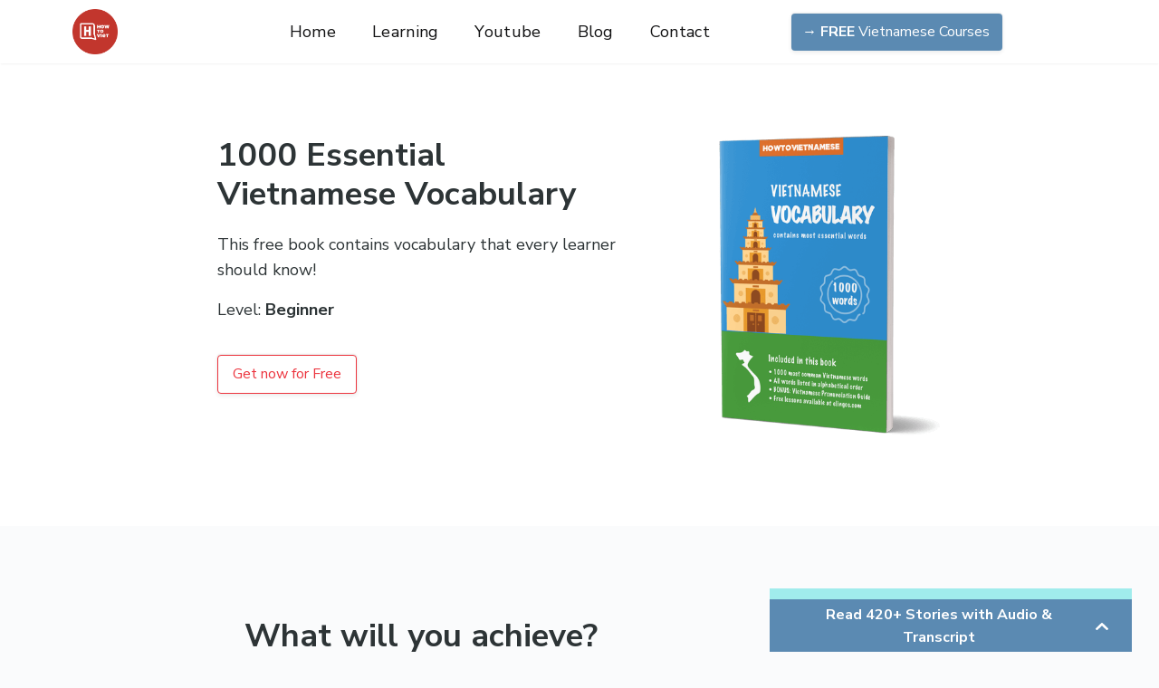

--- FILE ---
content_type: text/html; charset=utf-8
request_url: https://howtovietnamese.com/vietnamese-1000-vocabulary/
body_size: 55115
content:
<!DOCTYPE html><html lang="en"><head><meta charSet="utf-8"/><meta http-equiv="x-ua-compatible" content="ie=edge"/><meta name="viewport" content="width=device-width, initial-scale=1, shrink-to-fit=no"/><meta name="p:domain_verify" content="e13688c3e1add71741eaa3f90eb8d63c"/><meta name="generator" content="Gatsby 5.15.0"/><meta data-react-helmet="true" name="p:domain_verify" content="34cabc2b5e676e6517f5b13035613ea4"/><meta data-react-helmet="true" name="monetization" content="$ilp.uphold.com/EELJMjLDw2HL"/><meta data-react-helmet="true" name="description"/><meta data-react-helmet="true" property="og:url" content="https://howtovietnamese.com"/><meta data-react-helmet="true" property="og:site_name" content="HowToVietnamese"/><meta data-react-helmet="true" property="fb:app_id" content="307375426879459"/><meta data-react-helmet="true" property="og:type" content="article"/><meta data-react-helmet="true" property="og:image:secure_url"/><meta data-react-helmet="true" property="og:image"/><meta data-react-helmet="true" property="twitter:image"/><meta data-react-helmet="true" property="og:image:width" content="1200"/><meta data-react-helmet="true" property="og:image:height" content="630"/><meta data-react-helmet="true" property="og:title" content="Learn Southern Vietnamese | Free Online Vietnamese Lessons - HowToVietnamese"/><meta data-react-helmet="true" property="og:description"/><meta data-react-helmet="true" name="twitter:card" content="summary"/><meta data-react-helmet="true" name="google-site-verification" content="yKOO5Au7sGEc3--hdLxvn5S3R-aMMkp11Pl-6kxvPdA"/><meta name="theme-color" content="#276AE4"/><style data-href="/styles.fa0b446ea3a77526b7f9.css" data-identity="gatsby-global-css">@import url(https://fonts.googleapis.com/css2?family=Nunito+Sans:wght@400;700;800&display=swap);:root{--blue:#5774fc;--indigo:#6610f2;--purple:#8580c3;--pink:#ff868f;--red:#e16d58;--orange:#ffae25;--yellow:#d6c40e;--green:#55c8aa;--teal:#39ca8a;--cyan:#17a2b8;--white:#fff;--gray:#6c757d;--gray-dark:#343a40;--primary:#ec343e;--secondary:#2d3436;--success:#55c8aa;--info:#17a2b8;--warning:#d6c40e;--danger:#e16d58;--light:#f8f9fa;--dark:#343a40;--breakpoint-xs:0;--breakpoint-sm:576px;--breakpoint-md:768px;--breakpoint-lg:992px;--breakpoint-xl:1200px;--font-family-sans-serif:"Nunito Sans",sans-serif;--font-family-monospace:SFMono-Regular,Menlo,Monaco,Consolas,"Liberation Mono","Courier New",monospace;font-size:16px}*,:after,:before{box-sizing:border-box}html{-webkit-text-size-adjust:100%;-ms-text-size-adjust:100%;-ms-overflow-style:scrollbar;-webkit-tap-highlight-color:rgba(0,0,0,0);font-family:sans-serif;line-height:1.15}article,aside,dialog,figcaption,figure,footer,header,hgroup,main,nav,section{display:block}body{background-color:#fff;color:#2d3436;font-family:Regular Bold,Nunito Sans,-apple-system,BlinkMacSystemFont,Segoe UI,Roboto,Ubuntu,Cantarell,Fira Sans,Droid Sans,Helvetica Neue,sans-serif;font-size:1rem;font-weight:400;line-height:1.6;margin:0;text-align:left}[tabindex="-1"]:focus{outline:0!important}hr{box-sizing:content-box;height:0;overflow:visible}h1,h2,h3,h4,h5,h6{margin-bottom:1.25rem;margin-top:0}p{font-size:18px;margin-bottom:1rem;margin-top:0}abbr[data-original-title],abbr[title]{border-bottom:0;cursor:help;text-decoration:underline;-webkit-text-decoration:underline dotted;text-decoration:underline dotted}address{font-style:normal;line-height:inherit}address,dl,ol,ul{margin-bottom:1rem}dl,ol,ul{margin-top:0}li{font-size:18px;letter-spacing:.3px;margin-left:20px;padding-bottom:8px}ol ol,ol ul,ul ol,ul ul{margin-bottom:0}dt{font-weight:600}dd{margin-bottom:.5rem;margin-left:0}blockquote{margin:0 0 1rem}dfn{font-style:italic}b,strong{font-weight:bolder}small{font-size:80%}sub,sup{font-size:75%;line-height:0;position:relative;vertical-align:baseline}sub{bottom:-.25em}sup{top:-.5em}a{-webkit-text-decoration-skip:objects;background-color:transparent;text-decoration:none}a:hover{text-decoration:underline}a:not([href]):not([tabindex]),a:not([href]):not([tabindex]):focus,a:not([href]):not([tabindex]):hover{color:inherit}a:not([href]):not([tabindex]):focus{outline:0}code,kbd,pre,samp{font-family:monospace,monospace;font-size:1em}pre{-ms-overflow-style:scrollbar;margin-bottom:1rem;margin-top:0;overflow:auto}figure{margin:0 0 1rem}img{border-style:none;vertical-align:middle}svg:not(:root){overflow:hidden}table{border-collapse:collapse}caption{caption-side:bottom;color:#6c757d;padding-bottom:.75rem;padding-top:.75rem;text-align:left}th{text-align:inherit}label{display:inline-block;margin-bottom:.5rem}button{border-radius:0}button:focus{outline:1px dotted;outline:5px auto -webkit-focus-ring-color}button,input,optgroup,select,textarea{font-family:inherit;font-size:inherit;line-height:inherit;margin:0}button,input{overflow:visible}button,select{text-transform:none}[type=reset],[type=submit],button,html [type=button]{-webkit-appearance:button}[type=button]::-moz-focus-inner,[type=reset]::-moz-focus-inner,[type=submit]::-moz-focus-inner,button::-moz-focus-inner{border-style:none;padding:0}input[type=checkbox],input[type=radio]{box-sizing:border-box;padding:0}input[type=date],input[type=datetime-local],input[type=month],input[type=time]{-webkit-appearance:listbox}textarea{overflow:auto;resize:vertical}fieldset{border:0;margin:0;min-width:0;padding:0}legend{color:inherit;display:block;font-size:1.5rem;line-height:inherit;margin-bottom:.5rem;max-width:100%;padding:0;white-space:normal;width:100%}progress{vertical-align:baseline}[type=number]::-webkit-inner-spin-button,[type=number]::-webkit-outer-spin-button{height:auto}[type=search]{-webkit-appearance:none;outline-offset:-2px}[type=search]::-webkit-search-cancel-button,[type=search]::-webkit-search-decoration{-webkit-appearance:none}::-webkit-file-upload-button{-webkit-appearance:button;font:inherit}output{display:inline-block}summary{cursor:pointer;display:list-item}template{display:none}[hidden]{display:none!important}.container{margin-left:auto;margin-right:auto;padding-left:10px;padding-right:10px;width:100%}@media(min-width:576px){.container{max-width:540px}}@media(min-width:768px){.container{max-width:720px}}@media(min-width:992px){.container{max-width:960px}}@media(min-width:1200px){.container{max-width:1140px}}.container-fluid{margin-left:auto;margin-right:auto;padding-left:10px;padding-right:10px;width:100%}.row{display:flex;flex-wrap:wrap;margin-left:-10px;margin-right:-10px}.no-gutters{margin-left:0;margin-right:0}.no-gutters>.col,.no-gutters>[class*=col-]{padding-left:0;padding-right:0}.col,.col-1,.col-10,.col-11,.col-12,.col-2,.col-3,.col-4,.col-5,.col-6,.col-7,.col-8,.col-9,.col-auto,.col-lg,.col-lg-1,.col-lg-10,.col-lg-11,.col-lg-12,.col-lg-2,.col-lg-3,.col-lg-4,.col-lg-5,.col-lg-6,.col-lg-7,.col-lg-8,.col-lg-9,.col-lg-auto,.col-md,.col-md-1,.col-md-10,.col-md-11,.col-md-12,.col-md-2,.col-md-3,.col-md-4,.col-md-5,.col-md-6,.col-md-7,.col-md-8,.col-md-9,.col-md-auto,.col-sm,.col-sm-1,.col-sm-10,.col-sm-11,.col-sm-12,.col-sm-2,.col-sm-3,.col-sm-4,.col-sm-5,.col-sm-6,.col-sm-7,.col-sm-8,.col-sm-9,.col-sm-auto,.col-xl,.col-xl-1,.col-xl-10,.col-xl-11,.col-xl-12,.col-xl-2,.col-xl-3,.col-xl-4,.col-xl-5,.col-xl-6,.col-xl-7,.col-xl-8,.col-xl-9,.col-xl-auto{min-height:1px;padding-left:10px;padding-right:10px;position:relative;width:100%}.col{flex-basis:0;flex-grow:1;max-width:100%}.col-auto{flex:0 0 auto;max-width:none;width:auto}.col-1{flex:0 0 8.3333333333%;max-width:8.3333333333%}.col-2{flex:0 0 16.6666666667%;max-width:16.6666666667%}.col-3{flex:0 0 25%;max-width:25%}.col-4{flex:0 0 33.3333333333%;max-width:33.3333333333%}.col-5{flex:0 0 41.6666666667%;max-width:41.6666666667%}.col-6{flex:0 0 50%;max-width:50%}.col-7{flex:0 0 58.3333333333%;max-width:58.3333333333%}.col-8{flex:0 0 66.6666666667%;max-width:66.6666666667%}.col-9{flex:0 0 75%;max-width:75%}.col-10{flex:0 0 83.3333333333%;max-width:83.3333333333%}.col-11{flex:0 0 91.6666666667%;max-width:91.6666666667%}.col-12{flex:0 0 100%;max-width:100%}.order-first{order:-1}.order-last{order:13}.order-0{order:0}.order-1{order:1}.order-2{order:2}.order-3{order:3}.order-4{order:4}.order-5{order:5}.order-6{order:6}.order-7{order:7}.order-8{order:8}.order-9{order:9}.order-10{order:10}.order-11{order:11}.order-12{order:12}.offset-1{margin-left:8.3333333333%}.offset-2{margin-left:16.6666666667%}.offset-3{margin-left:25%}.offset-4{margin-left:33.3333333333%}.offset-5{margin-left:41.6666666667%}.offset-6{margin-left:50%}.offset-7{margin-left:58.3333333333%}.offset-8{margin-left:66.6666666667%}.offset-9{margin-left:75%}.offset-10{margin-left:83.3333333333%}.offset-11{margin-left:91.6666666667%}@media(min-width:576px){.col-sm{flex-basis:0;flex-grow:1;max-width:100%}.col-sm-auto{flex:0 0 auto;max-width:none;width:auto}.col-sm-1{flex:0 0 8.3333333333%;max-width:8.3333333333%}.col-sm-2{flex:0 0 16.6666666667%;max-width:16.6666666667%}.col-sm-3{flex:0 0 25%;max-width:25%}.col-sm-4{flex:0 0 33.3333333333%;max-width:33.3333333333%}.col-sm-5{flex:0 0 41.6666666667%;max-width:41.6666666667%}.col-sm-6{flex:0 0 50%;max-width:50%}.col-sm-7{flex:0 0 58.3333333333%;max-width:58.3333333333%}.col-sm-8{flex:0 0 66.6666666667%;max-width:66.6666666667%}.col-sm-9{flex:0 0 75%;max-width:75%}.col-sm-10{flex:0 0 83.3333333333%;max-width:83.3333333333%}.col-sm-11{flex:0 0 91.6666666667%;max-width:91.6666666667%}.col-sm-12{flex:0 0 100%;max-width:100%}.order-sm-first{order:-1}.order-sm-last{order:13}.order-sm-0{order:0}.order-sm-1{order:1}.order-sm-2{order:2}.order-sm-3{order:3}.order-sm-4{order:4}.order-sm-5{order:5}.order-sm-6{order:6}.order-sm-7{order:7}.order-sm-8{order:8}.order-sm-9{order:9}.order-sm-10{order:10}.order-sm-11{order:11}.order-sm-12{order:12}.offset-sm-0{margin-left:0}.offset-sm-1{margin-left:8.3333333333%}.offset-sm-2{margin-left:16.6666666667%}.offset-sm-3{margin-left:25%}.offset-sm-4{margin-left:33.3333333333%}.offset-sm-5{margin-left:41.6666666667%}.offset-sm-6{margin-left:50%}.offset-sm-7{margin-left:58.3333333333%}.offset-sm-8{margin-left:66.6666666667%}.offset-sm-9{margin-left:75%}.offset-sm-10{margin-left:83.3333333333%}.offset-sm-11{margin-left:91.6666666667%}}@media(min-width:768px){.col-md{flex-basis:0;flex-grow:1;max-width:100%}.col-md-auto{flex:0 0 auto;max-width:none;width:auto}.col-md-1{flex:0 0 8.3333333333%;max-width:8.3333333333%}.col-md-2{flex:0 0 16.6666666667%;max-width:16.6666666667%}.col-md-3{flex:0 0 25%;max-width:25%}.col-md-4{flex:0 0 33.3333333333%;max-width:33.3333333333%}.col-md-5{flex:0 0 41.6666666667%;max-width:41.6666666667%}.col-md-6{flex:0 0 50%;max-width:50%}.col-md-7{flex:0 0 58.3333333333%;max-width:58.3333333333%}.col-md-8{flex:0 0 66.6666666667%;max-width:66.6666666667%}.col-md-9{flex:0 0 75%;max-width:75%}.col-md-10{flex:0 0 83.3333333333%;max-width:83.3333333333%}.col-md-11{flex:0 0 91.6666666667%;max-width:91.6666666667%}.col-md-12{flex:0 0 100%;max-width:100%}.order-md-first{order:-1}.order-md-last{order:13}.order-md-0{order:0}.order-md-1{order:1}.order-md-2{order:2}.order-md-3{order:3}.order-md-4{order:4}.order-md-5{order:5}.order-md-6{order:6}.order-md-7{order:7}.order-md-8{order:8}.order-md-9{order:9}.order-md-10{order:10}.order-md-11{order:11}.order-md-12{order:12}.offset-md-0{margin-left:0}.offset-md-1{margin-left:8.3333333333%}.offset-md-2{margin-left:16.6666666667%}.offset-md-3{margin-left:25%}.offset-md-4{margin-left:33.3333333333%}.offset-md-5{margin-left:41.6666666667%}.offset-md-6{margin-left:50%}.offset-md-7{margin-left:58.3333333333%}.offset-md-8{margin-left:66.6666666667%}.offset-md-9{margin-left:75%}.offset-md-10{margin-left:83.3333333333%}.offset-md-11{margin-left:91.6666666667%}}@media(min-width:992px){.col-lg{flex-basis:0;flex-grow:1;max-width:100%}.col-lg-auto{flex:0 0 auto;max-width:none;width:auto}.col-lg-1{flex:0 0 8.3333333333%;max-width:8.3333333333%}.col-lg-2{flex:0 0 16.6666666667%;max-width:16.6666666667%}.col-lg-3{flex:0 0 25%;max-width:25%}.col-lg-4{flex:0 0 33.3333333333%;max-width:33.3333333333%}.col-lg-5{flex:0 0 41.6666666667%;max-width:41.6666666667%}.col-lg-6{flex:0 0 50%;max-width:50%}.col-lg-7{flex:0 0 58.3333333333%;max-width:58.3333333333%}.col-lg-8{flex:0 0 66.6666666667%;max-width:66.6666666667%}.col-lg-9{flex:0 0 75%;max-width:75%}.col-lg-10{flex:0 0 83.3333333333%;max-width:83.3333333333%}.col-lg-11{flex:0 0 91.6666666667%;max-width:91.6666666667%}.col-lg-12{flex:0 0 100%;max-width:100%}.order-lg-first{order:-1}.order-lg-last{order:13}.order-lg-0{order:0}.order-lg-1{order:1}.order-lg-2{order:2}.order-lg-3{order:3}.order-lg-4{order:4}.order-lg-5{order:5}.order-lg-6{order:6}.order-lg-7{order:7}.order-lg-8{order:8}.order-lg-9{order:9}.order-lg-10{order:10}.order-lg-11{order:11}.order-lg-12{order:12}.offset-lg-0{margin-left:0}.offset-lg-1{margin-left:8.3333333333%}.offset-lg-2{margin-left:16.6666666667%}.offset-lg-3{margin-left:25%}.offset-lg-4{margin-left:33.3333333333%}.offset-lg-5{margin-left:41.6666666667%}.offset-lg-6{margin-left:50%}.offset-lg-7{margin-left:58.3333333333%}.offset-lg-8{margin-left:66.6666666667%}.offset-lg-9{margin-left:75%}.offset-lg-10{margin-left:83.3333333333%}.offset-lg-11{margin-left:91.6666666667%}}@media(min-width:1200px){.col-xl{flex-basis:0;flex-grow:1;max-width:100%}.col-xl-auto{flex:0 0 auto;max-width:none;width:auto}.col-xl-1{flex:0 0 8.3333333333%;max-width:8.3333333333%}.col-xl-2{flex:0 0 16.6666666667%;max-width:16.6666666667%}.col-xl-3{flex:0 0 25%;max-width:25%}.col-xl-4{flex:0 0 33.3333333333%;max-width:33.3333333333%}.col-xl-5{flex:0 0 41.6666666667%;max-width:41.6666666667%}.col-xl-6{flex:0 0 50%;max-width:50%}.col-xl-7{flex:0 0 58.3333333333%;max-width:58.3333333333%}.col-xl-8{flex:0 0 66.6666666667%;max-width:66.6666666667%}.col-xl-9{flex:0 0 75%;max-width:75%}.col-xl-10{flex:0 0 83.3333333333%;max-width:83.3333333333%}.col-xl-11{flex:0 0 91.6666666667%;max-width:91.6666666667%}.col-xl-12{flex:0 0 100%;max-width:100%}.order-xl-first{order:-1}.order-xl-last{order:13}.order-xl-0{order:0}.order-xl-1{order:1}.order-xl-2{order:2}.order-xl-3{order:3}.order-xl-4{order:4}.order-xl-5{order:5}.order-xl-6{order:6}.order-xl-7{order:7}.order-xl-8{order:8}.order-xl-9{order:9}.order-xl-10{order:10}.order-xl-11{order:11}.order-xl-12{order:12}.offset-xl-0{margin-left:0}.offset-xl-1{margin-left:8.3333333333%}.offset-xl-2{margin-left:16.6666666667%}.offset-xl-3{margin-left:25%}.offset-xl-4{margin-left:33.3333333333%}.offset-xl-5{margin-left:41.6666666667%}.offset-xl-6{margin-left:50%}.offset-xl-7{margin-left:58.3333333333%}.offset-xl-8{margin-left:66.6666666667%}.offset-xl-9{margin-left:75%}.offset-xl-10{margin-left:83.3333333333%}.offset-xl-11{margin-left:91.6666666667%}}@media(max-width:767.98px){.col-11{margin:auto}}.h1,.h2,.h3,.h4,.h5,.h6,h1,h2,h3,h4,h5,h6{color:#2d3436;font-family:inherit;font-weight:600;line-height:1.2;margin-bottom:1.25rem}.h1,h1{font-size:2.5rem}.h2,h2{font-size:2.25rem}.h3,h3{font-size:1.75rem}.h4,h4{font-size:1.25rem}.h5,h5{font-size:.83rem}.h6,h6{font-size:.67rem}.lead{font-size:1.25rem;font-weight:300}.display-1{font-size:6rem}.display-1,.display-2{font-weight:300;line-height:1.75rem}.display-2{font-size:5.5rem}.display-3{font-size:4.5rem}.display-3,.display-4{font-weight:300;line-height:1.75rem}.display-4{font-size:3.5rem}hr{border:0;border-top:1px solid rgba(0,0,0,.1);margin-bottom:1rem;margin-top:1rem}.small,small{font-size:80%;font-weight:400}.mark,mark{background-color:#fcf8e3;padding:.2em}.list-unstyled{list-style:none;margin-left:0;padding-left:0}.list-inline,.list-unstyled li{margin-left:0}.list-inline{list-style:none;padding-left:0}.list-inline li{margin-left:0}.list-inline-item{display:inline-block}.list-inline-item:not(:last-child){margin-right:.5rem}.initialism{font-size:90%;text-transform:uppercase}.blockquote{font-size:1.25rem;margin-bottom:1rem}.blockquote-footer{color:#6c757d;display:block;font-size:80%}.blockquote-footer:before{content:"— "}.table{background-color:transparent;margin-bottom:1rem;max-width:100%;width:100%}.table td,.table th{border-top:1px solid #dee2e6;padding:.75rem;vertical-align:top}.table thead th{border-bottom:2px solid #dee2e6;vertical-align:bottom}.table tbody+tbody{border-top:2px solid #dee2e6}.table .table{background-color:#fff}.table-sm td,.table-sm th{padding:.3rem}.table-bordered,.table-bordered td,.table-bordered th{border:1px solid #dee2e6}.table-bordered thead td,.table-bordered thead th{border-bottom-width:2px}.table-striped tbody tr:nth-of-type(odd){background-color:rgba(0,0,0,.05)}.table-hover tbody tr:hover{background-color:rgba(0,0,0,.075)}.table-primary,.table-primary>td,.table-primary>th{background-color:#fac6c9}.table-hover .table-primary:hover,.table-hover .table-primary:hover>td,.table-hover .table-primary:hover>th{background-color:#f7afb3}.table-secondary,.table-secondary>td,.table-secondary>th{background-color:#c4c6c7}.table-hover .table-secondary:hover,.table-hover .table-secondary:hover>td,.table-hover .table-secondary:hover>th{background-color:#b7baba}.table-success,.table-success>td,.table-success>th{background-color:#cff0e7}.table-hover .table-success:hover,.table-hover .table-success:hover>td,.table-hover .table-success:hover>th{background-color:#bce9de}.table-info,.table-info>td,.table-info>th{background-color:#bee5eb}.table-hover .table-info:hover,.table-hover .table-info:hover>td,.table-hover .table-info:hover>th{background-color:#abdde5}.table-warning,.table-warning>td,.table-warning>th{background-color:#f4eebc}.table-hover .table-warning:hover,.table-hover .table-warning:hover>td,.table-hover .table-warning:hover>th{background-color:#f0e9a6}.table-danger,.table-danger>td,.table-danger>th{background-color:#f7d6d0}.table-hover .table-danger:hover,.table-hover .table-danger:hover>td,.table-hover .table-danger:hover>th{background-color:#f3c3bb}.table-light,.table-light>td,.table-light>th{background-color:#fdfdfe}.table-hover .table-light:hover,.table-hover .table-light:hover>td,.table-hover .table-light:hover>th{background-color:#eef1f3}.table-dark,.table-dark>td,.table-dark>th{background-color:#c6c8ca}.table-hover .table-dark:hover,.table-hover .table-dark:hover>td,.table-hover .table-dark:hover>th{background-color:#b9bbbd}.table-active,.table-active>td,.table-active>th,.table-hover .table-active:hover,.table-hover .table-active:hover>td,.table-hover .table-active:hover>th{background-color:rgba(0,0,0,.075)}.table .thead-dark th{background-color:#212529;border-color:#32383e;color:#fff}.table .thead-light th{background-color:#e9ecef;border-color:#dee2e6;color:#495057}.table-dark{background-color:#212529;color:#fff}.table-dark td,.table-dark th,.table-dark thead th{border-color:#32383e}.table-dark.table-bordered{border:0}.table-dark.table-striped tbody tr:nth-of-type(odd){background-color:hsla(0,0%,100%,.05)}.table-dark.table-hover tbody tr:hover{background-color:hsla(0,0%,100%,.075)}@media(max-width:575.98px){.table-responsive-sm{-webkit-overflow-scrolling:touch;-ms-overflow-style:-ms-autohiding-scrollbar;display:block;overflow-x:auto;width:100%}.table-responsive-sm>.table-bordered{border:0}}@media(max-width:767.98px){.table-responsive-md{-webkit-overflow-scrolling:touch;-ms-overflow-style:-ms-autohiding-scrollbar;display:block;overflow-x:auto;width:100%}.table-responsive-md>.table-bordered{border:0}}@media(max-width:991.98px){.table-responsive-lg{-webkit-overflow-scrolling:touch;-ms-overflow-style:-ms-autohiding-scrollbar;display:block;overflow-x:auto;width:100%}.table-responsive-lg>.table-bordered{border:0}}@media(max-width:1199.98px){.table-responsive-xl{-webkit-overflow-scrolling:touch;-ms-overflow-style:-ms-autohiding-scrollbar;display:block;overflow-x:auto;width:100%}.table-responsive-xl>.table-bordered{border:0}}.table-responsive{-webkit-overflow-scrolling:touch;-ms-overflow-style:-ms-autohiding-scrollbar;display:block;overflow-x:auto;width:100%}.table-responsive>.table-bordered{border:0}.img-fluid,.img-thumbnail{height:auto;max-width:100%}.img-thumbnail{background-color:#fff;border:1px solid #dee2e6;border-radius:.4rem;box-shadow:0 1px 2px rgba(0,0,0,.075);padding:.25rem}.figure{display:inline-block}.figure-img{line-height:1;margin-bottom:.5rem}.figure-caption{color:#6c757d;font-size:90%}.form-control{background-clip:padding-box;background-color:#fff;border:1px solid #ced4da;border-radius:5px;box-shadow:inset 0 1px 1px rgba(0,0,0,.075);color:#495057;display:block;font-size:16px;line-height:1.6;padding:.375rem .75rem;transition:border-color .15s ease-in-out,box-shadow .15s ease-in-out;width:100%}.form-control::-ms-expand{background-color:transparent;border:0}.form-control:focus{background-color:#fff;border-color:#fff;box-shadow:inset 0 1px 1px rgba(0,0,0,.075),0 0 0 .2rem hsla(2,77%,85%,.25);color:#495057;outline:0}.form-control::placeholder{color:#6c757d;opacity:1}.form-control:disabled,.form-control[readonly]{background-color:#e9ecef;opacity:1}select.form-control:not([size]):not([multiple]){height:calc(2.35rem + 2px)}select.form-control:focus::-ms-value{background-color:#fff;color:#495057}.form-control-file,.form-control-range{display:block;width:100%}.col-form-label{font-size:inherit;line-height:1.6;margin-bottom:0;padding-bottom:calc(.375rem + 1px);padding-top:calc(.375rem + 1px)}.col-form-label-lg{font-size:1.125rem;line-height:1.5;padding-bottom:calc(.5rem + 1px);padding-top:calc(.5rem + 1px)}.col-form-label-sm{font-size:1.125rem;line-height:1.5;padding-bottom:calc(.25rem + 1px);padding-top:calc(.25rem + 1px)}.form-control-plaintext{background-color:transparent;border:solid transparent;border-width:1px 0;display:block;line-height:1.6;margin-bottom:0;padding-bottom:.375rem;padding-top:.375rem;width:100%}.form-control-plaintext.form-control-lg,.form-control-plaintext.form-control-sm{padding-left:0;padding-right:0}.form-control-sm{border-radius:.2rem;font-size:1.125rem;line-height:1.5;padding:.25rem .5rem}select.form-control-sm:not([size]):not([multiple]){height:calc(2.1875rem + 2px)}.form-control-lg{border-radius:.3rem;font-size:1.125rem;line-height:1.5;padding:.5rem 1rem}select.form-control-lg:not([size]):not([multiple]){height:calc(2.6875rem + 2px)}.form-group{margin-bottom:1rem}.form-text{display:block;margin-top:.25rem}.form-row{display:flex;flex-wrap:wrap;margin-left:-5px;margin-right:-5px}.form-row>.col,.form-row>[class*=col-]{padding-left:5px;padding-right:5px}.form-check{display:block;padding-left:1.25rem;position:relative}.form-check-input{margin-left:-1.25rem;margin-top:.3rem;position:absolute}.form-check-input:disabled~.form-check-label{color:#6c757d}.form-check-label{margin-bottom:0}.form-check-inline{align-items:center;display:inline-flex;margin-right:.75rem;padding-left:0}.form-check-inline .form-check-input{margin-left:0;margin-right:.3125rem;margin-top:0;position:static}.valid-feedback{color:#55c8aa;display:none;font-size:80%;margin-top:.25rem;width:100%}.valid-tooltip{background-color:rgba(85,200,170,.8);border-radius:.2rem;color:#fff;display:none;font-size:.875rem;line-height:1;margin-top:.1rem;max-width:100%;padding:.5rem;position:absolute;top:100%;z-index:5}.custom-select.is-valid,.form-control.is-valid,.was-validated .custom-select:valid,.was-validated .form-control:valid{border-color:#55c8aa}.custom-select.is-valid:focus,.form-control.is-valid:focus,.was-validated .custom-select:valid:focus,.was-validated .form-control:valid:focus{border-color:#55c8aa;box-shadow:0 0 0 .2rem rgba(85,200,170,.25)}.custom-select.is-valid~.valid-feedback,.custom-select.is-valid~.valid-tooltip,.form-control.is-valid~.valid-feedback,.form-control.is-valid~.valid-tooltip,.was-validated .custom-select:valid~.valid-feedback,.was-validated .custom-select:valid~.valid-tooltip,.was-validated .form-control:valid~.valid-feedback,.was-validated .form-control:valid~.valid-tooltip{display:block}.form-check-input.is-valid~.form-check-label,.was-validated .form-check-input:valid~.form-check-label{color:#55c8aa}.form-check-input.is-valid~.valid-feedback,.form-check-input.is-valid~.valid-tooltip,.was-validated .form-check-input:valid~.valid-feedback,.was-validated .form-check-input:valid~.valid-tooltip{display:block}.custom-control-input.is-valid~.custom-control-label,.was-validated .custom-control-input:valid~.custom-control-label{color:#55c8aa}.custom-control-input.is-valid~.custom-control-label:before,.was-validated .custom-control-input:valid~.custom-control-label:before{background-color:#b5e7da}.custom-control-input.is-valid~.valid-feedback,.custom-control-input.is-valid~.valid-tooltip,.was-validated .custom-control-input:valid~.valid-feedback,.was-validated .custom-control-input:valid~.valid-tooltip{display:block}.custom-control-input.is-valid:checked~.custom-control-label:before,.was-validated .custom-control-input:valid:checked~.custom-control-label:before{background-color:#7cd4bd}.custom-control-input.is-valid:focus~.custom-control-label:before,.was-validated .custom-control-input:valid:focus~.custom-control-label:before{box-shadow:0 0 0 1px #fff,0 0 0 .2rem rgba(85,200,170,.25)}.custom-file-input.is-valid~.custom-file-label,.was-validated .custom-file-input:valid~.custom-file-label{border-color:#55c8aa}.custom-file-input.is-valid~.custom-file-label:before,.was-validated .custom-file-input:valid~.custom-file-label:before{border-color:inherit}.custom-file-input.is-valid~.valid-feedback,.custom-file-input.is-valid~.valid-tooltip,.was-validated .custom-file-input:valid~.valid-feedback,.was-validated .custom-file-input:valid~.valid-tooltip{display:block}.custom-file-input.is-valid:focus~.custom-file-label,.was-validated .custom-file-input:valid:focus~.custom-file-label{box-shadow:0 0 0 .2rem rgba(85,200,170,.25)}.invalid-feedback{color:#e16d58;display:none;font-size:80%;margin-top:.25rem;width:100%}.invalid-tooltip{background-color:hsla(9,70%,61%,.8);border-radius:.2rem;color:#fff;display:none;font-size:.875rem;line-height:1;margin-top:.1rem;max-width:100%;padding:.5rem;position:absolute;top:100%;z-index:5}.custom-select.is-invalid,.form-control.is-invalid,.was-validated .custom-select:invalid,.was-validated .form-control:invalid{border-color:#e16d58}.custom-select.is-invalid:focus,.form-control.is-invalid:focus,.was-validated .custom-select:invalid:focus,.was-validated .form-control:invalid:focus{border-color:#e16d58;box-shadow:0 0 0 .2rem hsla(9,70%,61%,.25)}.custom-select.is-invalid~.invalid-feedback,.custom-select.is-invalid~.invalid-tooltip,.form-control.is-invalid~.invalid-feedback,.form-control.is-invalid~.invalid-tooltip,.was-validated .custom-select:invalid~.invalid-feedback,.was-validated .custom-select:invalid~.invalid-tooltip,.was-validated .form-control:invalid~.invalid-feedback,.was-validated .form-control:invalid~.invalid-tooltip{display:block}.form-check-input.is-invalid~.form-check-label,.was-validated .form-check-input:invalid~.form-check-label{color:#e16d58}.form-check-input.is-invalid~.invalid-feedback,.form-check-input.is-invalid~.invalid-tooltip,.was-validated .form-check-input:invalid~.invalid-feedback,.was-validated .form-check-input:invalid~.invalid-tooltip{display:block}.custom-control-input.is-invalid~.custom-control-label,.was-validated .custom-control-input:invalid~.custom-control-label{color:#e16d58}.custom-control-input.is-invalid~.custom-control-label:before,.was-validated .custom-control-input:invalid~.custom-control-label:before{background-color:#f4cbc4}.custom-control-input.is-invalid~.invalid-feedback,.custom-control-input.is-invalid~.invalid-tooltip,.was-validated .custom-control-input:invalid~.invalid-feedback,.was-validated .custom-control-input:invalid~.invalid-tooltip{display:block}.custom-control-input.is-invalid:checked~.custom-control-label:before,.was-validated .custom-control-input:invalid:checked~.custom-control-label:before{background-color:#e99383}.custom-control-input.is-invalid:focus~.custom-control-label:before,.was-validated .custom-control-input:invalid:focus~.custom-control-label:before{box-shadow:0 0 0 1px #fff,0 0 0 .2rem hsla(9,70%,61%,.25)}.custom-file-input.is-invalid~.custom-file-label,.was-validated .custom-file-input:invalid~.custom-file-label{border-color:#e16d58}.custom-file-input.is-invalid~.custom-file-label:before,.was-validated .custom-file-input:invalid~.custom-file-label:before{border-color:inherit}.custom-file-input.is-invalid~.invalid-feedback,.custom-file-input.is-invalid~.invalid-tooltip,.was-validated .custom-file-input:invalid~.invalid-feedback,.was-validated .custom-file-input:invalid~.invalid-tooltip{display:block}.custom-file-input.is-invalid:focus~.custom-file-label,.was-validated .custom-file-input:invalid:focus~.custom-file-label{box-shadow:0 0 0 .2rem hsla(9,70%,61%,.25)}.form-inline{align-items:center;display:flex;flex-flow:row wrap}.form-inline .form-check{width:100%}@media(min-width:576px){.form-inline label{justify-content:center}.form-inline .form-group,.form-inline label{align-items:center;display:flex;margin-bottom:0}.form-inline .form-group{flex:0 0 auto;flex-flow:row wrap}.form-inline .form-control{display:inline-block;vertical-align:middle;width:auto}.form-inline .form-control-plaintext{display:inline-block}.form-inline .input-group{width:auto}.form-inline .form-check{align-items:center;display:flex;justify-content:center;padding-left:0;width:auto}.form-inline .form-check-input{margin-left:0;margin-right:.25rem;margin-top:0;position:relative}.form-inline .custom-control{align-items:center;justify-content:center}.form-inline .custom-control-label{margin-bottom:0}}.btn{border:1px solid transparent;border-radius:.4rem;display:inline-block;font-size:1rem;font-weight:400;line-height:1.6;padding:.375rem .75rem;text-align:center;transition:color .15s ease-in-out,background-color .15s ease-in-out,border-color .15s ease-in-out,box-shadow .15s ease-in-out;-webkit-user-select:none;user-select:none;vertical-align:middle;white-space:nowrap}.btn a,.btn:focus,.btn:hover{text-decoration:none}.btn a{color:inherit}.btn.focus,.btn:focus{box-shadow:0 0 0 .2rem hsla(2,77%,85%,.25);outline:0}.btn.disabled,.btn:disabled{box-shadow:none;opacity:.65}.btn:not(:disabled):not(.disabled){cursor:pointer}.btn:not(:disabled):not(.disabled).active,.btn:not(:disabled):not(.disabled):active{background-image:none;box-shadow:inset 0 3px 5px rgba(0,0,0,.125)}.btn:not(:disabled):not(.disabled).active:focus,.btn:not(:disabled):not(.disabled):active:focus{box-shadow:0 0 0 .2rem hsla(2,77%,85%,.25),inset 0 3px 5px rgba(0,0,0,.125)}a.btn.disabled,fieldset:disabled a.btn{pointer-events:none}.btn-primary{background-color:#ec343e;border-color:#ec343e;box-shadow:inset 0 1px 0 hsla(0,0%,100%,.15),0 1px 1px rgba(0,0,0,.075);color:#fff}.btn-primary:hover{background-color:#e41521;border-color:#d9141f;color:#fff}.btn-primary.focus,.btn-primary:focus{box-shadow:inset 0 1px 0 hsla(0,0%,100%,.15),0 1px 1px rgba(0,0,0,.075),0 0 0 .2rem rgba(236,52,62,.5)}.btn-primary.disabled,.btn-primary:disabled{background-color:#ec343e;border-color:#ec343e;color:#fff}.btn-primary:not(:disabled):not(.disabled).active,.btn-primary:not(:disabled):not(.disabled):active,.show>.btn-primary.dropdown-toggle{background-color:#d9141f;border-color:#cd131d;color:#fff}.btn-primary:not(:disabled):not(.disabled).active:focus,.btn-primary:not(:disabled):not(.disabled):active:focus,.show>.btn-primary.dropdown-toggle:focus{box-shadow:inset 0 3px 5px rgba(0,0,0,.125),0 0 0 .2rem rgba(236,52,62,.5)}.btn-secondary{background-color:#2d3436;border-color:#2d3436;box-shadow:inset 0 1px 0 hsla(0,0%,100%,.15),0 1px 1px rgba(0,0,0,.075);color:#fff}.btn-secondary:hover{background-color:#1c2021;border-color:#16191a;color:#fff}.btn-secondary.focus,.btn-secondary:focus{box-shadow:inset 0 1px 0 hsla(0,0%,100%,.15),0 1px 1px rgba(0,0,0,.075),0 0 0 .2rem rgba(45,52,54,.5)}.btn-secondary.disabled,.btn-secondary:disabled{background-color:#2d3436;border-color:#2d3436;color:#fff}.btn-secondary:not(:disabled):not(.disabled).active,.btn-secondary:not(:disabled):not(.disabled):active,.show>.btn-secondary.dropdown-toggle{background-color:#16191a;border-color:#101313;color:#fff}.btn-secondary:not(:disabled):not(.disabled).active:focus,.btn-secondary:not(:disabled):not(.disabled):active:focus,.show>.btn-secondary.dropdown-toggle:focus{box-shadow:inset 0 3px 5px rgba(0,0,0,.125),0 0 0 .2rem rgba(45,52,54,.5)}.btn-success{background-color:#55c8aa;border-color:#55c8aa;box-shadow:inset 0 1px 0 hsla(0,0%,100%,.15),0 1px 1px rgba(0,0,0,.075);color:#212529}.btn-success:hover{background-color:#3cba9a;border-color:#39b192;color:#fff}.btn-success.focus,.btn-success:focus{box-shadow:inset 0 1px 0 hsla(0,0%,100%,.15),0 1px 1px rgba(0,0,0,.075),0 0 0 .2rem rgba(85,200,170,.5)}.btn-success.disabled,.btn-success:disabled{background-color:#55c8aa;border-color:#55c8aa;color:#212529}.btn-success:not(:disabled):not(.disabled).active,.btn-success:not(:disabled):not(.disabled):active,.show>.btn-success.dropdown-toggle{background-color:#39b192;border-color:#36a78a;color:#fff}.btn-success:not(:disabled):not(.disabled).active:focus,.btn-success:not(:disabled):not(.disabled):active:focus,.show>.btn-success.dropdown-toggle:focus{box-shadow:inset 0 3px 5px rgba(0,0,0,.125),0 0 0 .2rem rgba(85,200,170,.5)}.btn-info{background-color:#17a2b8;border-color:#17a2b8;box-shadow:inset 0 1px 0 hsla(0,0%,100%,.15),0 1px 1px rgba(0,0,0,.075);color:#fff}.btn-info:hover{background-color:#138496;border-color:#117a8b;color:#fff}.btn-info.focus,.btn-info:focus{box-shadow:inset 0 1px 0 hsla(0,0%,100%,.15),0 1px 1px rgba(0,0,0,.075),0 0 0 .2rem rgba(23,162,184,.5)}.btn-info.disabled,.btn-info:disabled{background-color:#17a2b8;border-color:#17a2b8;color:#fff}.btn-info:not(:disabled):not(.disabled).active,.btn-info:not(:disabled):not(.disabled):active,.show>.btn-info.dropdown-toggle{background-color:#117a8b;border-color:#10707f;color:#fff}.btn-info:not(:disabled):not(.disabled).active:focus,.btn-info:not(:disabled):not(.disabled):active:focus,.show>.btn-info.dropdown-toggle:focus{box-shadow:inset 0 3px 5px rgba(0,0,0,.125),0 0 0 .2rem rgba(23,162,184,.5)}.btn-warning{background-color:#d6c40e;border-color:#d6c40e;box-shadow:inset 0 1px 0 hsla(0,0%,100%,.15),0 1px 1px rgba(0,0,0,.075);color:#212529}.btn-warning:hover{background-color:#b2a30c;border-color:#a6980b;color:#212529}.btn-warning.focus,.btn-warning:focus{box-shadow:inset 0 1px 0 hsla(0,0%,100%,.15),0 1px 1px rgba(0,0,0,.075),0 0 0 .2rem rgba(214,196,14,.5)}.btn-warning.disabled,.btn-warning:disabled{background-color:#d6c40e;border-color:#d6c40e;color:#212529}.btn-warning:not(:disabled):not(.disabled).active,.btn-warning:not(:disabled):not(.disabled):active,.show>.btn-warning.dropdown-toggle{background-color:#a6980b;border-color:#9a8d0a;color:#fff}.btn-warning:not(:disabled):not(.disabled).active:focus,.btn-warning:not(:disabled):not(.disabled):active:focus,.show>.btn-warning.dropdown-toggle:focus{box-shadow:inset 0 3px 5px rgba(0,0,0,.125),0 0 0 .2rem rgba(214,196,14,.5)}.btn-danger{background-color:#e16d58;border-color:#e16d58;box-shadow:inset 0 1px 0 hsla(0,0%,100%,.15),0 1px 1px rgba(0,0,0,.075);color:#fff}.btn-danger:hover{background-color:#db5138;border-color:#d9472d;color:#fff}.btn-danger.focus,.btn-danger:focus{box-shadow:inset 0 1px 0 hsla(0,0%,100%,.15),0 1px 1px rgba(0,0,0,.075),0 0 0 .2rem hsla(9,70%,61%,.5)}.btn-danger.disabled,.btn-danger:disabled{background-color:#e16d58;border-color:#e16d58;color:#fff}.btn-danger:not(:disabled):not(.disabled).active,.btn-danger:not(:disabled):not(.disabled):active,.show>.btn-danger.dropdown-toggle{background-color:#d9472d;border-color:#d34126;color:#fff}.btn-danger:not(:disabled):not(.disabled).active:focus,.btn-danger:not(:disabled):not(.disabled):active:focus,.show>.btn-danger.dropdown-toggle:focus{box-shadow:inset 0 3px 5px rgba(0,0,0,.125),0 0 0 .2rem hsla(9,70%,61%,.5)}.btn-light{background-color:#f8f9fa;border-color:#f8f9fa;box-shadow:inset 0 1px 0 hsla(0,0%,100%,.15),0 1px 1px rgba(0,0,0,.075);color:#212529}.btn-light:hover{background-color:#e2e6ea;border-color:#dae0e5;color:#212529}.btn-light.focus,.btn-light:focus{box-shadow:inset 0 1px 0 hsla(0,0%,100%,.15),0 1px 1px rgba(0,0,0,.075),0 0 0 .2rem rgba(248,249,250,.5)}.btn-light.disabled,.btn-light:disabled{background-color:#f8f9fa;border-color:#f8f9fa;color:#212529}.btn-light:not(:disabled):not(.disabled).active,.btn-light:not(:disabled):not(.disabled):active,.show>.btn-light.dropdown-toggle{background-color:#dae0e5;border-color:#d3d9df;color:#212529}.btn-light:not(:disabled):not(.disabled).active:focus,.btn-light:not(:disabled):not(.disabled):active:focus,.show>.btn-light.dropdown-toggle:focus{box-shadow:inset 0 3px 5px rgba(0,0,0,.125),0 0 0 .2rem rgba(248,249,250,.5)}.btn-dark{background-color:#343a40;border-color:#343a40;box-shadow:inset 0 1px 0 hsla(0,0%,100%,.15),0 1px 1px rgba(0,0,0,.075);color:#fff}.btn-dark:hover{background-color:#23272b;border-color:#1d2124;color:#fff}.btn-dark.focus,.btn-dark:focus{box-shadow:inset 0 1px 0 hsla(0,0%,100%,.15),0 1px 1px rgba(0,0,0,.075),0 0 0 .2rem rgba(52,58,64,.5)}.btn-dark.disabled,.btn-dark:disabled{background-color:#343a40;border-color:#343a40;color:#fff}.btn-dark:not(:disabled):not(.disabled).active,.btn-dark:not(:disabled):not(.disabled):active,.show>.btn-dark.dropdown-toggle{background-color:#1d2124;border-color:#171a1d;color:#fff}.btn-dark:not(:disabled):not(.disabled).active:focus,.btn-dark:not(:disabled):not(.disabled):active:focus,.show>.btn-dark.dropdown-toggle:focus{box-shadow:inset 0 3px 5px rgba(0,0,0,.125),0 0 0 .2rem rgba(52,58,64,.5)}.btn-outline-primary{background-color:transparent;background-image:none;border-color:#ec343e;color:#ec343e}.btn-outline-primary:hover{background-color:#ec343e;border-color:#ec343e;color:#fff}.btn-outline-primary.focus,.btn-outline-primary:focus{box-shadow:0 0 0 .2rem rgba(236,52,62,.5)}.btn-outline-primary.disabled,.btn-outline-primary:disabled{background-color:transparent;color:#ec343e}.btn-outline-primary:not(:disabled):not(.disabled).active,.btn-outline-primary:not(:disabled):not(.disabled):active,.show>.btn-outline-primary.dropdown-toggle{background-color:#ec343e;border-color:#ec343e;color:#fff}.btn-outline-primary:not(:disabled):not(.disabled).active:focus,.btn-outline-primary:not(:disabled):not(.disabled):active:focus,.show>.btn-outline-primary.dropdown-toggle:focus{box-shadow:inset 0 3px 5px rgba(0,0,0,.125),0 0 0 .2rem rgba(236,52,62,.5)}.btn-outline-secondary{background-color:transparent;background-image:none;border-color:#2d3436;color:#2d3436}.btn-outline-secondary:hover{background-color:#2d3436;border-color:#2d3436;color:#fff}.btn-outline-secondary.focus,.btn-outline-secondary:focus{box-shadow:0 0 0 .2rem rgba(45,52,54,.5)}.btn-outline-secondary.disabled,.btn-outline-secondary:disabled{background-color:transparent;color:#2d3436}.btn-outline-secondary:not(:disabled):not(.disabled).active,.btn-outline-secondary:not(:disabled):not(.disabled):active,.show>.btn-outline-secondary.dropdown-toggle{background-color:#2d3436;border-color:#2d3436;color:#fff}.btn-outline-secondary:not(:disabled):not(.disabled).active:focus,.btn-outline-secondary:not(:disabled):not(.disabled):active:focus,.show>.btn-outline-secondary.dropdown-toggle:focus{box-shadow:inset 0 3px 5px rgba(0,0,0,.125),0 0 0 .2rem rgba(45,52,54,.5)}.btn-outline-success{background-color:transparent;background-image:none;border-color:#55c8aa;color:#55c8aa}.btn-outline-success:hover{background-color:#55c8aa;border-color:#55c8aa;color:#212529}.btn-outline-success.focus,.btn-outline-success:focus{box-shadow:0 0 0 .2rem rgba(85,200,170,.5)}.btn-outline-success.disabled,.btn-outline-success:disabled{background-color:transparent;color:#55c8aa}.btn-outline-success:not(:disabled):not(.disabled).active,.btn-outline-success:not(:disabled):not(.disabled):active,.show>.btn-outline-success.dropdown-toggle{background-color:#55c8aa;border-color:#55c8aa;color:#212529}.btn-outline-success:not(:disabled):not(.disabled).active:focus,.btn-outline-success:not(:disabled):not(.disabled):active:focus,.show>.btn-outline-success.dropdown-toggle:focus{box-shadow:inset 0 3px 5px rgba(0,0,0,.125),0 0 0 .2rem rgba(85,200,170,.5)}.btn-outline-info{background-color:transparent;background-image:none;border-color:#17a2b8;color:#17a2b8}.btn-outline-info:hover{background-color:#17a2b8;border-color:#17a2b8;color:#fff}.btn-outline-info.focus,.btn-outline-info:focus{box-shadow:0 0 0 .2rem rgba(23,162,184,.5)}.btn-outline-info.disabled,.btn-outline-info:disabled{background-color:transparent;color:#17a2b8}.btn-outline-info:not(:disabled):not(.disabled).active,.btn-outline-info:not(:disabled):not(.disabled):active,.show>.btn-outline-info.dropdown-toggle{background-color:#17a2b8;border-color:#17a2b8;color:#fff}.btn-outline-info:not(:disabled):not(.disabled).active:focus,.btn-outline-info:not(:disabled):not(.disabled):active:focus,.show>.btn-outline-info.dropdown-toggle:focus{box-shadow:inset 0 3px 5px rgba(0,0,0,.125),0 0 0 .2rem rgba(23,162,184,.5)}.btn-outline-warning{background-color:transparent;background-image:none;border-color:#d6c40e;color:#d6c40e}.btn-outline-warning:hover{background-color:#d6c40e;border-color:#d6c40e;color:#212529}.btn-outline-warning.focus,.btn-outline-warning:focus{box-shadow:0 0 0 .2rem rgba(214,196,14,.5)}.btn-outline-warning.disabled,.btn-outline-warning:disabled{background-color:transparent;color:#d6c40e}.btn-outline-warning:not(:disabled):not(.disabled).active,.btn-outline-warning:not(:disabled):not(.disabled):active,.show>.btn-outline-warning.dropdown-toggle{background-color:#d6c40e;border-color:#d6c40e;color:#212529}.btn-outline-warning:not(:disabled):not(.disabled).active:focus,.btn-outline-warning:not(:disabled):not(.disabled):active:focus,.show>.btn-outline-warning.dropdown-toggle:focus{box-shadow:inset 0 3px 5px rgba(0,0,0,.125),0 0 0 .2rem rgba(214,196,14,.5)}.btn-outline-danger{background-color:transparent;background-image:none;border-color:#e16d58;color:#e16d58}.btn-outline-danger:hover{background-color:#e16d58;border-color:#e16d58;color:#fff}.btn-outline-danger.focus,.btn-outline-danger:focus{box-shadow:0 0 0 .2rem hsla(9,70%,61%,.5)}.btn-outline-danger.disabled,.btn-outline-danger:disabled{background-color:transparent;color:#e16d58}.btn-outline-danger:not(:disabled):not(.disabled).active,.btn-outline-danger:not(:disabled):not(.disabled):active,.show>.btn-outline-danger.dropdown-toggle{background-color:#e16d58;border-color:#e16d58;color:#fff}.btn-outline-danger:not(:disabled):not(.disabled).active:focus,.btn-outline-danger:not(:disabled):not(.disabled):active:focus,.show>.btn-outline-danger.dropdown-toggle:focus{box-shadow:inset 0 3px 5px rgba(0,0,0,.125),0 0 0 .2rem hsla(9,70%,61%,.5)}.btn-outline-light{background-color:transparent;background-image:none;border-color:#f8f9fa;color:#f8f9fa}.btn-outline-light:hover{background-color:#f8f9fa;border-color:#f8f9fa;color:#212529}.btn-outline-light.focus,.btn-outline-light:focus{box-shadow:0 0 0 .2rem rgba(248,249,250,.5)}.btn-outline-light.disabled,.btn-outline-light:disabled{background-color:transparent;color:#f8f9fa}.btn-outline-light:not(:disabled):not(.disabled).active,.btn-outline-light:not(:disabled):not(.disabled):active,.show>.btn-outline-light.dropdown-toggle{background-color:#f8f9fa;border-color:#f8f9fa;color:#212529}.btn-outline-light:not(:disabled):not(.disabled).active:focus,.btn-outline-light:not(:disabled):not(.disabled):active:focus,.show>.btn-outline-light.dropdown-toggle:focus{box-shadow:inset 0 3px 5px rgba(0,0,0,.125),0 0 0 .2rem rgba(248,249,250,.5)}.btn-outline-dark{background-color:transparent;background-image:none;border-color:#343a40;color:#343a40}.btn-outline-dark:hover{background-color:#343a40;border-color:#343a40;color:#fff}.btn-outline-dark.focus,.btn-outline-dark:focus{box-shadow:0 0 0 .2rem rgba(52,58,64,.5)}.btn-outline-dark.disabled,.btn-outline-dark:disabled{background-color:transparent;color:#343a40}.btn-outline-dark:not(:disabled):not(.disabled).active,.btn-outline-dark:not(:disabled):not(.disabled):active,.show>.btn-outline-dark.dropdown-toggle{background-color:#343a40;border-color:#343a40;color:#fff}.btn-outline-dark:not(:disabled):not(.disabled).active:focus,.btn-outline-dark:not(:disabled):not(.disabled):active:focus,.show>.btn-outline-dark.dropdown-toggle:focus{box-shadow:inset 0 3px 5px rgba(0,0,0,.125),0 0 0 .2rem rgba(52,58,64,.5)}.btn-link{background-color:transparent;color:#ec343e;font-weight:400}.btn-link:hover{background-color:transparent;color:#f59197}.btn-link.focus,.btn-link:focus,.btn-link:hover{border-color:transparent;text-decoration:underline}.btn-link.focus,.btn-link:focus{box-shadow:none}.btn-link.disabled,.btn-link:disabled{color:#6c757d}.btn-group-lg>.btn,.btn-lg{border-radius:.3rem;font-size:1.125rem;line-height:1.5;padding:.5rem 1rem}.btn-group-sm>.btn,.btn-sm{border-radius:.2rem;font-size:1.125rem;line-height:1.5;padding:.25rem .5rem}.btn-block{display:block;width:100%}.btn-block+.btn-block{margin-top:.5rem}input[type=button].btn-block,input[type=reset].btn-block,input[type=submit].btn-block{width:100%}.dropdown,.dropup{position:relative}.dropdown-toggle:after{border-bottom:0;border-left:.3em solid transparent;border-right:.3em solid transparent;border-top:.3em solid;content:"";display:inline-block;height:0;margin-left:.255em;vertical-align:.255em;width:0}.dropdown-toggle:empty:after{margin-left:0}.dropdown-menu{background-clip:padding-box;background-color:#fff;border:1px solid rgba(0,0,0,.15);border-radius:.4rem;box-shadow:0 .5rem 1rem rgba(0,0,0,.175);color:#2d3436;display:none;float:left;font-size:1rem;left:0;list-style:none;margin:.125rem 0 0;min-width:10rem;padding:.5rem 0;position:absolute;text-align:left;top:100%;z-index:1000}.dropup .dropdown-menu{margin-bottom:.125rem;margin-top:0}.dropup .dropdown-toggle:after{border-bottom:.3em solid;border-left:.3em solid transparent;border-right:.3em solid transparent;border-top:0;content:"";display:inline-block;height:0;margin-left:.255em;vertical-align:.255em;width:0}.dropup .dropdown-toggle:empty:after{margin-left:0}.dropright .dropdown-menu{margin-left:.125rem;margin-top:0}.dropright .dropdown-toggle:after{border-bottom:.3em solid transparent;border-left:.3em solid;border-top:.3em solid transparent;content:"";display:inline-block;height:0;margin-left:.255em;vertical-align:.255em;width:0}.dropright .dropdown-toggle:empty:after{margin-left:0}.dropright .dropdown-toggle:after{vertical-align:0}.dropleft .dropdown-menu{margin-right:.125rem;margin-top:0}.dropleft .dropdown-toggle:after{content:"";display:inline-block;display:none;height:0;margin-left:.255em;vertical-align:.255em;width:0}.dropleft .dropdown-toggle:before{border-bottom:.3em solid transparent;border-right:.3em solid;border-top:.3em solid transparent;content:"";display:inline-block;height:0;margin-right:.255em;vertical-align:.255em;width:0}.dropleft .dropdown-toggle:empty:after{margin-left:0}.dropleft .dropdown-toggle:before{vertical-align:0}.dropdown-divider{border-top:1px solid #e9ecef;height:0;margin:.5rem 0;overflow:hidden}.dropdown-item{background-color:#fbf7ff;border:0;clear:both;color:#212529;display:block;font-weight:400;padding:.25rem 2rem;text-align:inherit;white-space:nowrap;width:100%}.dropdown-item:focus,.dropdown-item:hover{background-color:#f8f9fa;color:#16181b;text-decoration:none}.dropdown-item.active,.dropdown-item:active{background-color:#f6bdbb;color:#fff;text-decoration:none}.dropdown-item.disabled,.dropdown-item:disabled{background-color:transparent;color:#6c757d}.dropdown-menu.show{display:block}.dropdown-header{color:#6c757d;display:block;font-size:1.125rem;margin-bottom:0;padding:.5rem 2rem;white-space:nowrap}.btn-group,.btn-group-vertical{display:inline-flex;position:relative;vertical-align:middle}.btn-group-vertical>.btn,.btn-group>.btn{flex:0 1 auto;position:relative}.btn-group-vertical>.btn.active,.btn-group-vertical>.btn:active,.btn-group-vertical>.btn:focus,.btn-group-vertical>.btn:hover,.btn-group>.btn.active,.btn-group>.btn:active,.btn-group>.btn:focus,.btn-group>.btn:hover{z-index:1}.btn-group .btn+.btn,.btn-group .btn+.btn-group,.btn-group .btn-group+.btn,.btn-group .btn-group+.btn-group,.btn-group-vertical .btn+.btn,.btn-group-vertical .btn+.btn-group,.btn-group-vertical .btn-group+.btn,.btn-group-vertical .btn-group+.btn-group{margin-left:-1px}.btn-toolbar{display:flex;flex-wrap:wrap;justify-content:flex-start}.btn-toolbar .input-group{width:auto}.btn-group>.btn:first-child{margin-left:0}.btn-group>.btn-group:not(:last-child)>.btn,.btn-group>.btn:not(:last-child):not(.dropdown-toggle){border-bottom-right-radius:0;border-top-right-radius:0}.btn-group>.btn-group:not(:first-child)>.btn,.btn-group>.btn:not(:first-child){border-bottom-left-radius:0;border-top-left-radius:0}.dropdown-toggle-split{padding-left:.5625rem;padding-right:.5625rem}.dropdown-toggle-split:after{margin-left:0}.btn-group-sm>.btn+.dropdown-toggle-split,.btn-sm+.dropdown-toggle-split{padding-left:.375rem;padding-right:.375rem}.btn-group-lg>.btn+.dropdown-toggle-split,.btn-lg+.dropdown-toggle-split{padding-left:.75rem;padding-right:.75rem}.btn-group.show .dropdown-toggle{box-shadow:inset 0 3px 5px rgba(0,0,0,.125)}.btn-group.show .dropdown-toggle.btn-link{box-shadow:none}.btn-group-vertical{align-items:flex-start;flex-direction:column;justify-content:center}.btn-group-vertical .btn,.btn-group-vertical .btn-group{width:100%}.btn-group-vertical>.btn+.btn,.btn-group-vertical>.btn+.btn-group,.btn-group-vertical>.btn-group+.btn,.btn-group-vertical>.btn-group+.btn-group{margin-left:0;margin-top:-1px}.btn-group-vertical>.btn-group:not(:last-child)>.btn,.btn-group-vertical>.btn:not(:last-child):not(.dropdown-toggle){border-bottom-left-radius:0;border-bottom-right-radius:0}.btn-group-vertical>.btn-group:not(:first-child)>.btn,.btn-group-vertical>.btn:not(:first-child){border-top-left-radius:0;border-top-right-radius:0}.btn-group-toggle>.btn,.btn-group-toggle>.btn-group>.btn{margin-bottom:0}.btn-group-toggle>.btn input[type=checkbox],.btn-group-toggle>.btn input[type=radio],.btn-group-toggle>.btn-group>.btn input[type=checkbox],.btn-group-toggle>.btn-group>.btn input[type=radio]{clip:rect(0,0,0,0);pointer-events:none;position:absolute}.nav{display:flex;flex-wrap:wrap;list-style:none;margin-bottom:0;padding-left:0}.nav-link{display:block;padding:.5rem 1rem}.nav-link:focus,.nav-link:hover{text-decoration:none}.nav-link.disabled{color:#6c757d}.nav-tabs{border-bottom:1px solid #dee2e6}.nav-tabs .nav-item{margin-bottom:-1px}.nav-tabs .nav-link{border:1px solid transparent;border-top-left-radius:.4rem;border-top-right-radius:.4rem}.nav-tabs .nav-link:focus,.nav-tabs .nav-link:hover{border-color:#e9ecef #e9ecef #dee2e6}.nav-tabs .nav-link.disabled{background-color:transparent;border-color:transparent;color:#6c757d}.nav-tabs .nav-item.show .nav-link,.nav-tabs .nav-link.active{background-color:#fff;border-color:#dee2e6 #dee2e6 #fff;color:#495057}.nav-tabs .dropdown-menu{border-top-left-radius:0;border-top-right-radius:0;margin-top:-1px}.nav-pills .nav-link{border-radius:.4rem}.nav-pills .nav-link.active,.nav-pills .show>.nav-link{background-color:#f6bdbb;color:#fff}.nav-fill .nav-item{flex:1 1 auto;text-align:center}.nav-justified .nav-item{flex-basis:0;flex-grow:1;text-align:center}.tab-content>.tab-pane{display:none}.tab-content>.active{display:block}.navbar{padding:.5rem 1rem;position:relative}.navbar,.navbar>.container,.navbar>.container-fluid{align-items:center;display:flex;flex-wrap:wrap;justify-content:space-between}.navbar-brand{display:inline-block;font-size:1.125rem;line-height:inherit;margin-right:1rem;padding-bottom:.4rem;padding-top:.4rem;white-space:nowrap}.navbar-brand:focus,.navbar-brand:hover{text-decoration:none}.navbar-nav{display:flex;flex-direction:column;list-style:none;margin-bottom:0;padding-left:0}.navbar-nav .nav-link{padding-left:0;padding-right:0}.navbar-nav .dropdown-menu{float:none;position:static}.navbar-text{display:inline-block;padding-bottom:.5rem;padding-top:.5rem}.navbar-collapse{align-items:center;flex-basis:100%;flex-grow:1}.navbar-toggler{background-color:transparent;border:1px solid transparent;border-radius:.4rem;font-size:1.125rem;line-height:1;padding:.25rem .75rem}.navbar-toggler:focus,.navbar-toggler:hover{text-decoration:none}.navbar-toggler:not(:disabled):not(.disabled){cursor:pointer}.navbar-toggler-icon{background:no-repeat 50%;background-size:100% 100%;content:"";display:inline-block;height:1.5em;vertical-align:middle;width:1.5em}@media(max-width:575.98px){.navbar-expand-sm>.container,.navbar-expand-sm>.container-fluid{padding-left:0;padding-right:0}}@media(min-width:576px){.navbar-expand-sm{flex-flow:row nowrap;justify-content:flex-start}.navbar-expand-sm .navbar-nav{flex-direction:row}.navbar-expand-sm .navbar-nav .dropdown-menu{position:absolute}.navbar-expand-sm .navbar-nav .dropdown-menu-right{left:auto;right:0}.navbar-expand-sm .navbar-nav .nav-link{padding-left:.5rem;padding-right:.5rem}.navbar-expand-sm>.container,.navbar-expand-sm>.container-fluid{flex-wrap:nowrap}.navbar-expand-sm .navbar-collapse{display:flex!important;flex-basis:auto}.navbar-expand-sm .navbar-toggler{display:none}.navbar-expand-sm .dropup .dropdown-menu{bottom:100%;top:auto}}@media(max-width:767.98px){.navbar-expand-md>.container,.navbar-expand-md>.container-fluid{padding-left:0;padding-right:0}}@media(min-width:768px){.navbar-expand-md{flex-flow:row nowrap;justify-content:flex-start}.navbar-expand-md .navbar-nav{flex-direction:row}.navbar-expand-md .navbar-nav .dropdown-menu{position:absolute}.navbar-expand-md .navbar-nav .dropdown-menu-right{left:auto;right:0}.navbar-expand-md .navbar-nav .nav-link{padding-left:.5rem;padding-right:.5rem}.navbar-expand-md>.container,.navbar-expand-md>.container-fluid{flex-wrap:nowrap}.navbar-expand-md .navbar-collapse{display:flex!important;flex-basis:auto}.navbar-expand-md .navbar-toggler{display:none}.navbar-expand-md .dropup .dropdown-menu{bottom:100%;top:auto}}@media(max-width:991.98px){.navbar-expand-lg>.container,.navbar-expand-lg>.container-fluid{padding-left:0;padding-right:0}}@media(min-width:992px){.navbar-expand-lg{flex-flow:row nowrap;justify-content:flex-start}.navbar-expand-lg .navbar-nav{flex-direction:row}.navbar-expand-lg .navbar-nav .dropdown-menu{position:absolute}.navbar-expand-lg .navbar-nav .dropdown-menu-right{left:auto;right:0}.navbar-expand-lg .navbar-nav .nav-link{padding-left:.5rem;padding-right:.5rem}.navbar-expand-lg>.container,.navbar-expand-lg>.container-fluid{flex-wrap:nowrap}.navbar-expand-lg .navbar-collapse{display:flex!important;flex-basis:auto}.navbar-expand-lg .navbar-toggler{display:none}.navbar-expand-lg .dropup .dropdown-menu{bottom:100%;top:auto}}@media(max-width:1199.98px){.navbar-expand-xl>.container,.navbar-expand-xl>.container-fluid{padding-left:0;padding-right:0}}@media(min-width:1200px){.navbar-expand-xl{flex-flow:row nowrap;justify-content:flex-start}.navbar-expand-xl .navbar-nav{flex-direction:row}.navbar-expand-xl .navbar-nav .dropdown-menu{position:absolute}.navbar-expand-xl .navbar-nav .dropdown-menu-right{left:auto;right:0}.navbar-expand-xl .navbar-nav .nav-link{padding-left:.5rem;padding-right:.5rem}.navbar-expand-xl>.container,.navbar-expand-xl>.container-fluid{flex-wrap:nowrap}.navbar-expand-xl .navbar-collapse{display:flex!important;flex-basis:auto}.navbar-expand-xl .navbar-toggler{display:none}.navbar-expand-xl .dropup .dropdown-menu{bottom:100%;top:auto}}.navbar-expand>.container,.navbar-expand>.container-fluid{padding-left:0;padding-right:0}.navbar-expand{flex-flow:row nowrap;justify-content:flex-start}.navbar-expand .navbar-nav{flex-direction:row}.navbar-expand .navbar-nav .dropdown-menu{position:absolute}.navbar-expand .navbar-nav .dropdown-menu-right{left:auto;right:0}.navbar-expand .navbar-nav .nav-link{padding-left:.5rem;padding-right:.5rem}.navbar-expand>.container,.navbar-expand>.container-fluid{flex-wrap:nowrap}.navbar-expand .navbar-collapse{display:flex!important;flex-basis:auto}.navbar-expand .navbar-toggler{display:none}.navbar-expand .dropup .dropdown-menu{bottom:100%;top:auto}.navbar-light .navbar-brand,.navbar-light .navbar-brand:focus,.navbar-light .navbar-brand:hover{color:rgba(0,0,0,.9)}.navbar-light .navbar-nav .nav-link{color:rgba(0,0,0,.5)}.navbar-light .navbar-nav .nav-link:focus,.navbar-light .navbar-nav .nav-link:hover{color:rgba(0,0,0,.7)}.navbar-light .navbar-nav .nav-link.disabled{color:rgba(0,0,0,.3)}.navbar-light .navbar-nav .active>.nav-link,.navbar-light .navbar-nav .nav-link.active,.navbar-light .navbar-nav .nav-link.show,.navbar-light .navbar-nav .show>.nav-link{color:rgba(0,0,0,.9)}.navbar-light .navbar-toggler{border-color:rgba(0,0,0,.1);color:rgba(0,0,0,.5)}.navbar-light .navbar-toggler-icon{background-image:url("data:image/svg+xml;charSet=utf8,%3Csvg viewBox='0 0 30 30' xmlns='http://www.w3.org/2000/svg'%3E%3Cpath stroke='rgba(0, 0, 0, 0.5)' stroke-width='2' stroke-linecap='round' stroke-miterlimit='10' d='M4 7h22M4 15h22M4 23h22'/%3E%3C/svg%3E")}.navbar-light .navbar-text{color:rgba(0,0,0,.5)}.navbar-light .navbar-text a,.navbar-light .navbar-text a:focus,.navbar-light .navbar-text a:hover{color:rgba(0,0,0,.9)}.navbar-dark .navbar-brand,.navbar-dark .navbar-brand:focus,.navbar-dark .navbar-brand:hover{color:#fff}.navbar-dark .navbar-nav .nav-link{color:hsla(0,0%,100%,.5)}.navbar-dark .navbar-nav .nav-link:focus,.navbar-dark .navbar-nav .nav-link:hover{color:hsla(0,0%,100%,.75)}.navbar-dark .navbar-nav .nav-link.disabled{color:hsla(0,0%,100%,.25)}.navbar-dark .navbar-nav .active>.nav-link,.navbar-dark .navbar-nav .nav-link.active,.navbar-dark .navbar-nav .nav-link.show,.navbar-dark .navbar-nav .show>.nav-link{color:#fff}.navbar-dark .navbar-toggler{border-color:hsla(0,0%,100%,.1);color:hsla(0,0%,100%,.5)}.navbar-dark .navbar-toggler-icon{background-image:url("data:image/svg+xml;charSet=utf8,%3Csvg viewBox='0 0 30 30' xmlns='http://www.w3.org/2000/svg'%3E%3Cpath stroke='rgba(255, 255, 255, 0.5)' stroke-width='2' stroke-linecap='round' stroke-miterlimit='10' d='M4 7h22M4 15h22M4 23h22'/%3E%3C/svg%3E")}.navbar-dark .navbar-text{color:hsla(0,0%,100%,.5)}.navbar-dark .navbar-text a,.navbar-dark .navbar-text a:focus,.navbar-dark .navbar-text a:hover{color:#fff}.card{word-wrap:break-word;background-clip:border-box;background-color:#fff;border:1px solid rgba(0,0,0,.125);border-radius:.4rem;min-width:0;position:relative}.card>hr{margin-left:0;margin-right:0}.card>.list-group:first-child .list-group-item:first-child{border-top-left-radius:.4rem;border-top-right-radius:.4rem}.card>.list-group:last-child .list-group-item:last-child{border-bottom-left-radius:.4rem;border-bottom-right-radius:.4rem}.card-body{flex:1 1 auto;padding:1.25rem}.card-title{margin-bottom:1rem}.card-subtitle{margin-top:-.5rem}.card-subtitle,.card-text:last-child{margin-bottom:0}.card-link:hover{text-decoration:none!important}.card-link+.card-link{margin-left:1.25rem}.card-header{background-color:rgba(0,0,0,.03);border-bottom:1px solid rgba(0,0,0,.125);margin-bottom:0;padding:1rem 1.25rem}.card-header:first-child{border-radius:calc(.4rem - 1px) calc(.4rem - 1px) 0 0}.card-header+.list-group .list-group-item:first-child{border-top:0}.card-footer{background-color:#fff;border-top:1px solid rgba(0,0,0,.125);padding:1rem 1.25rem;width:100%}.card-footer:last-child{border-radius:0 0 calc(.4rem - 1px) calc(.4rem - 1px)}.card-header-tabs{border-bottom:0;margin-bottom:-1rem}.card-header-pills,.card-header-tabs{margin-left:-.625rem;margin-right:-.625rem}.card-img-overlay{bottom:0;left:0;padding:1.25rem;position:absolute;right:0;top:0}.card-img{border-radius:calc(.4rem - 1px);width:100%}.card-img-top{border-top-left-radius:calc(.4rem - 1px);border-top-right-radius:calc(.4rem - 1px);width:100%}.card-img-bottom{border-bottom-left-radius:calc(.4rem - 1px);border-bottom-right-radius:calc(.4rem - 1px);width:100%}.card-deck{display:flex;flex-direction:column}.card-deck .card{margin-bottom:10px}@media(min-width:576px){.card-deck{flex-flow:row wrap;margin-left:-10px;margin-right:-10px}.card-deck .card{display:flex;flex:1 0;flex-direction:column;margin-bottom:0;margin-left:10px;margin-right:10px}}.card-group{display:flex;flex-direction:column}.card-group>.card{margin-bottom:10px}@media(min-width:576px){.card-group{flex-flow:row wrap}.card-group>.card{flex:1 0;margin-bottom:0}.card-group>.card+.card{border-left:0;margin-left:0}.card-group>.card:first-child{border-bottom-right-radius:0;border-top-right-radius:0}.card-group>.card:first-child .card-header,.card-group>.card:first-child .card-img-top{border-top-right-radius:0}.card-group>.card:first-child .card-footer,.card-group>.card:first-child .card-img-bottom{border-bottom-right-radius:0}.card-group>.card:last-child{border-bottom-left-radius:0;border-top-left-radius:0}.card-group>.card:last-child .card-header,.card-group>.card:last-child .card-img-top{border-top-left-radius:0}.card-group>.card:last-child .card-footer,.card-group>.card:last-child .card-img-bottom{border-bottom-left-radius:0}.card-group>.card:only-child{border-radius:.4rem}.card-group>.card:only-child .card-header,.card-group>.card:only-child .card-img-top{border-top-left-radius:.4rem;border-top-right-radius:.4rem}.card-group>.card:only-child .card-footer,.card-group>.card:only-child .card-img-bottom{border-bottom-left-radius:.4rem;border-bottom-right-radius:.4rem}.card-group>.card:not(:first-child):not(:last-child):not(:only-child),.card-group>.card:not(:first-child):not(:last-child):not(:only-child) .card-footer,.card-group>.card:not(:first-child):not(:last-child):not(:only-child) .card-header,.card-group>.card:not(:first-child):not(:last-child):not(:only-child) .card-img-bottom,.card-group>.card:not(:first-child):not(:last-child):not(:only-child) .card-img-top{border-radius:0}}.card-columns .card{margin-bottom:1rem}@media(min-width:576px){.card-columns{column-count:3;column-gap:1.25rem}.card-columns .card{display:inline-block;width:100%}}.pagination{display:flex;list-style:none;padding-left:0}.pagination,.pagination li{margin-left:0}.pagination{border-radius:.4rem}.page-link{background-color:#fff;border:1px solid #dee2e6;color:#ec343e;display:block;line-height:1.25;margin-left:-1px;padding:.5rem .75rem;position:relative}.page-link:hover{background-color:#e9ecef;border-color:#dee2e6;color:#f59197;text-decoration:none}.page-link:focus{box-shadow:0 0 0 .2rem hsla(2,77%,85%,.25);outline:0;z-index:2}.page-link:not(:disabled):not(.disabled){cursor:pointer}.page-item:first-child .page-link{border-bottom-left-radius:.4rem;border-top-left-radius:.4rem;margin-left:0}.page-item:last-child .page-link{border-bottom-right-radius:.4rem;border-top-right-radius:.4rem}.page-item.active .page-link{background-color:#f6bdbb;border-color:#f6bdbb;color:#fff;z-index:1}.page-item.disabled .page-link{background-color:#fff;border-color:#dee2e6;color:#6c757d;cursor:auto;pointer-events:none}.pagination-lg .page-link{font-size:1.125rem;line-height:1.5;padding:.75rem 1.5rem}.pagination-lg .page-item:first-child .page-link{border-bottom-left-radius:.3rem;border-top-left-radius:.3rem}.pagination-lg .page-item:last-child .page-link{border-bottom-right-radius:.3rem;border-top-right-radius:.3rem}.pagination-sm .page-link{font-size:1.125rem;line-height:1.5;padding:.25rem .5rem}.pagination-sm .page-item:first-child .page-link{border-bottom-left-radius:.2rem;border-top-left-radius:.2rem}.pagination-sm .page-item:last-child .page-link{border-bottom-right-radius:.2rem;border-top-right-radius:.2rem}.jumbotron{background-color:#fff;border-radius:.3rem;margin-bottom:1.5rem;padding:1.5rem .75rem}@media(min-width:576px){.jumbotron{padding:3rem 1.5rem}}.jumbotron-fluid{border-radius:0;padding-left:0;padding-right:0}.alert{border:1px solid transparent;border-radius:.4rem;margin-bottom:1rem;padding:.75rem 1.25rem;position:relative}.alert-heading{color:inherit}.alert-link{font-weight:600}.alert-dismissible{padding-right:4rem}.alert-dismissible .close{color:inherit;padding:.75rem 1.25rem;position:absolute;right:0;top:0}.alert-primary{background-color:#fbd6d8;border-color:#fac6c9;color:#7b1b20}.alert-primary hr{border-top-color:#f7afb3}.alert-primary .alert-link{color:#511215}.alert-secondary{background-color:#d5d6d7;border-color:#c4c6c7;color:#171b1c}.alert-secondary hr{border-top-color:#b7baba}.alert-secondary .alert-link{color:#000}.alert-success{background-color:#ddf4ee;border-color:#cff0e7;color:#2c6858}.alert-success hr{border-top-color:#bce9de}.alert-success .alert-link{color:#1d443a}.alert-info{background-color:#d1ecf1;border-color:#bee5eb;color:#0c5460}.alert-info hr{border-top-color:#abdde5}.alert-info .alert-link{color:#062c32}.alert-warning{background-color:#f7f3cf;border-color:#f4eebc;color:#6f6607}.alert-warning hr{border-top-color:#f0e9a6}.alert-warning .alert-link{color:#3f3a04}.alert-danger{background-color:#f9e2de;border-color:#f7d6d0;color:#75392e}.alert-danger hr{border-top-color:#f3c3bb}.alert-danger .alert-link{color:#50271f}.alert-light{background-color:#fefefe;border-color:#fdfdfe;color:#818182}.alert-light hr{border-top-color:#eef1f3}.alert-light .alert-link{color:#686868}.alert-dark{background-color:#d6d8d9;border-color:#c6c8ca;color:#1b1e21}.alert-dark hr{border-top-color:#b9bbbd}.alert-dark .alert-link{color:#040505}.media{align-items:flex-start;display:flex}.media-body{flex:1 1}.list-group{display:flex;flex-direction:column;margin-bottom:0;padding-left:0}.list-group-item-action{color:#495057;text-align:inherit;width:100%}.list-group-item-action:focus,.list-group-item-action:hover{background-color:#f8f9fa;color:#495057;text-decoration:none}.list-group-item-action:active{background-color:#e9ecef;color:#2d3436}.list-group-item{background-color:#fff;border:1px solid rgba(0,0,0,.125);display:block;font-size:1rem;margin-bottom:-1px;padding:1.25rem;position:relative}.list-group-item:first-child{border-top-left-radius:.4rem;border-top-right-radius:.4rem}.list-group-item:last-child{border-bottom-left-radius:.4rem;border-bottom-right-radius:.4rem;margin-bottom:0}.list-group-item:focus,.list-group-item:hover{text-decoration:none;z-index:1}.list-group-item.disabled,.list-group-item:disabled{background-color:#fff;color:#6c757d}.list-group-item.active{background-color:#f6bdbb;border-color:#f6bdbb;color:#fff;z-index:2}.list-group-flush .list-group-item{border-left:0;border-radius:0;border-right:0}.list-group-flush:first-child .list-group-item:first-child{border-top:0}.list-group-flush:last-child .list-group-item:last-child{border-bottom:0}.list-group-item-primary{background-color:#fac6c9;color:#7b1b20}.list-group-item-primary.list-group-item-action:focus,.list-group-item-primary.list-group-item-action:hover{background-color:#f7afb3;color:#7b1b20}.list-group-item-primary.list-group-item-action.active{background-color:#7b1b20;border-color:#7b1b20;color:#fff}.list-group-item-secondary{background-color:#c4c6c7;color:#171b1c}.list-group-item-secondary.list-group-item-action:focus,.list-group-item-secondary.list-group-item-action:hover{background-color:#b7baba;color:#171b1c}.list-group-item-secondary.list-group-item-action.active{background-color:#171b1c;border-color:#171b1c;color:#fff}.list-group-item-success{background-color:#cff0e7;color:#2c6858}.list-group-item-success.list-group-item-action:focus,.list-group-item-success.list-group-item-action:hover{background-color:#bce9de;color:#2c6858}.list-group-item-success.list-group-item-action.active{background-color:#2c6858;border-color:#2c6858;color:#fff}.list-group-item-info{background-color:#bee5eb;color:#0c5460}.list-group-item-info.list-group-item-action:focus,.list-group-item-info.list-group-item-action:hover{background-color:#abdde5;color:#0c5460}.list-group-item-info.list-group-item-action.active{background-color:#0c5460;border-color:#0c5460;color:#fff}.list-group-item-warning{background-color:#f4eebc;color:#6f6607}.list-group-item-warning.list-group-item-action:focus,.list-group-item-warning.list-group-item-action:hover{background-color:#f0e9a6;color:#6f6607}.list-group-item-warning.list-group-item-action.active{background-color:#6f6607;border-color:#6f6607;color:#fff}.list-group-item-danger{background-color:#f7d6d0;color:#75392e}.list-group-item-danger.list-group-item-action:focus,.list-group-item-danger.list-group-item-action:hover{background-color:#f3c3bb;color:#75392e}.list-group-item-danger.list-group-item-action.active{background-color:#75392e;border-color:#75392e;color:#fff}.list-group-item-light{background-color:#fdfdfe;color:#818182}.list-group-item-light.list-group-item-action:focus,.list-group-item-light.list-group-item-action:hover{background-color:#eef1f3;color:#818182}.list-group-item-light.list-group-item-action.active{background-color:#818182;border-color:#818182;color:#fff}.list-group-item-dark{background-color:#c6c8ca;color:#1b1e21}.list-group-item-dark.list-group-item-action:focus,.list-group-item-dark.list-group-item-action:hover{background-color:#b9bbbd;color:#1b1e21}.list-group-item-dark.list-group-item-action.active{background-color:#1b1e21;border-color:#1b1e21;color:#fff}.align-baseline{vertical-align:baseline!important}.align-top{vertical-align:top!important}.align-middle{vertical-align:middle!important}.align-bottom{vertical-align:bottom!important}.align-text-bottom{vertical-align:text-bottom!important}.align-text-top{vertical-align:text-top!important}.bg-primary{background-color:#ec343e!important}a.bg-primary:focus,a.bg-primary:hover,button.bg-primary:focus,button.bg-primary:hover{background-color:#d9141f!important}.bg-secondary{background-color:#2d3436!important}a.bg-secondary:focus,a.bg-secondary:hover,button.bg-secondary:focus,button.bg-secondary:hover{background-color:#16191a!important}.bg-success{background-color:#55c8aa!important}a.bg-success:focus,a.bg-success:hover,button.bg-success:focus,button.bg-success:hover{background-color:#39b192!important}.bg-info{background-color:#17a2b8!important}a.bg-info:focus,a.bg-info:hover,button.bg-info:focus,button.bg-info:hover{background-color:#117a8b!important}.bg-warning{background-color:#d6c40e!important}a.bg-warning:focus,a.bg-warning:hover,button.bg-warning:focus,button.bg-warning:hover{background-color:#a6980b!important}.bg-danger{background-color:#e16d58!important}a.bg-danger:focus,a.bg-danger:hover,button.bg-danger:focus,button.bg-danger:hover{background-color:#d9472d!important}.bg-light{background-color:#f8f9fa!important}a.bg-light:focus,a.bg-light:hover,button.bg-light:focus,button.bg-light:hover{background-color:#dae0e5!important}.bg-dark{background-color:#343a40!important}a.bg-dark:focus,a.bg-dark:hover,button.bg-dark:focus,button.bg-dark:hover{background-color:#1d2124!important}.bg-white{background-color:#fff!important}.bg-transparent{background-color:transparent!important}.border{border:1px solid #dee2e6!important}.border-top{border-top:1px solid #dee2e6!important}.border-right{border-right:1px solid #dee2e6!important}.border-bottom{border-bottom:1px solid #dee2e6!important}.border-left{border-left:1px solid #dee2e6!important}.border-0{border:0!important}.border-top-0{border-top:0!important}.border-right-0{border-right:0!important}.border-bottom-0{border-bottom:0!important}.border-left-0{border-left:0!important}.border-primary{border-color:#ec343e!important}.border-secondary{border-color:#2d3436!important}.border-success{border-color:#55c8aa!important}.border-info{border-color:#17a2b8!important}.border-warning{border-color:#d6c40e!important}.border-danger{border-color:#e16d58!important}.border-light{border-color:#f8f9fa!important}.border-dark{border-color:#343a40!important}.border-white{border-color:#fff!important}.rounded{border-radius:.4rem!important}.rounded-top{border-top-left-radius:.4rem!important}.rounded-right,.rounded-top{border-top-right-radius:.4rem!important}.rounded-bottom,.rounded-right{border-bottom-right-radius:.4rem!important}.rounded-bottom,.rounded-left{border-bottom-left-radius:.4rem!important}.rounded-left{border-top-left-radius:.4rem!important}.rounded-circle{border-radius:50%!important}.rounded-0{border-radius:0!important}.clearfix:after{clear:both;content:"";display:block}.d-none{display:none!important}.d-inline{display:inline!important}.d-inline-block{display:inline-block!important}.d-block{display:block!important}.d-table{display:table!important}.d-table-row{display:table-row!important}.d-table-cell{display:table-cell!important}.d-flex{display:flex!important}.d-inline-flex{display:inline-flex!important}@media(min-width:576px){.d-sm-none{display:none!important}.d-sm-inline{display:inline!important}.d-sm-inline-block{display:inline-block!important}.d-sm-block{display:block!important}.d-sm-table{display:table!important}.d-sm-table-row{display:table-row!important}.d-sm-table-cell{display:table-cell!important}.d-sm-flex{display:flex!important}.d-sm-inline-flex{display:inline-flex!important}}@media(min-width:768px){.d-md-none{display:none!important}.d-md-inline{display:inline!important}.d-md-inline-block{display:inline-block!important}.d-md-block{display:block!important}.d-md-table{display:table!important}.d-md-table-row{display:table-row!important}.d-md-table-cell{display:table-cell!important}.d-md-flex{display:flex!important}.d-md-inline-flex{display:inline-flex!important}}@media(min-width:992px){.d-lg-none{display:none!important}.d-lg-inline{display:inline!important}.d-lg-inline-block{display:inline-block!important}.d-lg-block{display:block!important}.d-lg-table{display:table!important}.d-lg-table-row{display:table-row!important}.d-lg-table-cell{display:table-cell!important}.d-lg-flex{display:flex!important}.d-lg-inline-flex{display:inline-flex!important}}@media(min-width:1200px){.d-xl-none{display:none!important}.d-xl-inline{display:inline!important}.d-xl-inline-block{display:inline-block!important}.d-xl-block{display:block!important}.d-xl-table{display:table!important}.d-xl-table-row{display:table-row!important}.d-xl-table-cell{display:table-cell!important}.d-xl-flex{display:flex!important}.d-xl-inline-flex{display:inline-flex!important}}@media print{.d-print-none{display:none!important}.d-print-inline{display:inline!important}.d-print-inline-block{display:inline-block!important}.d-print-block{display:block!important}.d-print-table{display:table!important}.d-print-table-row{display:table-row!important}.d-print-table-cell{display:table-cell!important}.d-print-flex{display:flex!important}.d-print-inline-flex{display:inline-flex!important}}.embed-responsive{display:block;overflow:hidden;padding:0;position:relative;width:100%}.embed-responsive:before{content:"";display:block}.embed-responsive .embed-responsive-item,.embed-responsive embed,.embed-responsive iframe,.embed-responsive object,.embed-responsive video{border:0;bottom:0;height:100%;left:0;position:absolute;top:0;width:100%}.embed-responsive-21by9:before{padding-top:42.8571428571%}.embed-responsive-16by9:before{padding-top:56.25%}.embed-responsive-4by3:before{padding-top:75%}.embed-responsive-1by1:before{padding-top:100%}.flex-row{flex-direction:row!important}.flex-column{flex-direction:column!important}.flex-row-reverse{flex-direction:row-reverse!important}.flex-column-reverse{flex-direction:column-reverse!important}.flex-wrap{flex-wrap:wrap!important}.flex-nowrap{flex-wrap:nowrap!important}.flex-wrap-reverse{flex-wrap:wrap-reverse!important}.justify-content-start{justify-content:flex-start!important}.justify-content-end{justify-content:flex-end!important}.justify-content-center{justify-content:center!important}.justify-content-between{justify-content:space-between!important}.justify-content-around{justify-content:space-around!important}.align-items-start{align-items:flex-start!important}.align-items-end{align-items:flex-end!important}.align-items-center{align-items:center!important}.align-items-baseline{align-items:baseline!important}.align-items-stretch{align-items:stretch!important}.align-content-start{align-content:flex-start!important}.align-content-end{align-content:flex-end!important}.align-content-center{align-content:center!important}.align-content-between{align-content:space-between!important}.align-content-around{align-content:space-around!important}.align-content-stretch{align-content:stretch!important}.align-self-auto{align-self:auto!important}.align-self-start{align-self:flex-start!important}.align-self-end{align-self:flex-end!important}.align-self-center{align-self:center!important}.align-self-baseline{align-self:baseline!important}.align-self-stretch{align-self:stretch!important}@media(min-width:576px){.flex-sm-row{flex-direction:row!important}.flex-sm-column{flex-direction:column!important}.flex-sm-row-reverse{flex-direction:row-reverse!important}.flex-sm-column-reverse{flex-direction:column-reverse!important}.flex-sm-wrap{flex-wrap:wrap!important}.flex-sm-nowrap{flex-wrap:nowrap!important}.flex-sm-wrap-reverse{flex-wrap:wrap-reverse!important}.justify-content-sm-start{justify-content:flex-start!important}.justify-content-sm-end{justify-content:flex-end!important}.justify-content-sm-center{justify-content:center!important}.justify-content-sm-between{justify-content:space-between!important}.justify-content-sm-around{justify-content:space-around!important}.align-items-sm-start{align-items:flex-start!important}.align-items-sm-end{align-items:flex-end!important}.align-items-sm-center{align-items:center!important}.align-items-sm-baseline{align-items:baseline!important}.align-items-sm-stretch{align-items:stretch!important}.align-content-sm-start{align-content:flex-start!important}.align-content-sm-end{align-content:flex-end!important}.align-content-sm-center{align-content:center!important}.align-content-sm-between{align-content:space-between!important}.align-content-sm-around{align-content:space-around!important}.align-content-sm-stretch{align-content:stretch!important}.align-self-sm-auto{align-self:auto!important}.align-self-sm-start{align-self:flex-start!important}.align-self-sm-end{align-self:flex-end!important}.align-self-sm-center{align-self:center!important}.align-self-sm-baseline{align-self:baseline!important}.align-self-sm-stretch{align-self:stretch!important}}@media(min-width:768px){.flex-md-row{flex-direction:row!important}.flex-md-column{flex-direction:column!important}.flex-md-row-reverse{flex-direction:row-reverse!important}.flex-md-column-reverse{flex-direction:column-reverse!important}.flex-md-wrap{flex-wrap:wrap!important}.flex-md-nowrap{flex-wrap:nowrap!important}.flex-md-wrap-reverse{flex-wrap:wrap-reverse!important}.justify-content-md-start{justify-content:flex-start!important}.justify-content-md-end{justify-content:flex-end!important}.justify-content-md-center{justify-content:center!important}.justify-content-md-between{justify-content:space-between!important}.justify-content-md-around{justify-content:space-around!important}.align-items-md-start{align-items:flex-start!important}.align-items-md-end{align-items:flex-end!important}.align-items-md-center{align-items:center!important}.align-items-md-baseline{align-items:baseline!important}.align-items-md-stretch{align-items:stretch!important}.align-content-md-start{align-content:flex-start!important}.align-content-md-end{align-content:flex-end!important}.align-content-md-center{align-content:center!important}.align-content-md-between{align-content:space-between!important}.align-content-md-around{align-content:space-around!important}.align-content-md-stretch{align-content:stretch!important}.align-self-md-auto{align-self:auto!important}.align-self-md-start{align-self:flex-start!important}.align-self-md-end{align-self:flex-end!important}.align-self-md-center{align-self:center!important}.align-self-md-baseline{align-self:baseline!important}.align-self-md-stretch{align-self:stretch!important}}@media(min-width:992px){.flex-lg-row{flex-direction:row!important}.flex-lg-column{flex-direction:column!important}.flex-lg-row-reverse{flex-direction:row-reverse!important}.flex-lg-column-reverse{flex-direction:column-reverse!important}.flex-lg-wrap{flex-wrap:wrap!important}.flex-lg-nowrap{flex-wrap:nowrap!important}.flex-lg-wrap-reverse{flex-wrap:wrap-reverse!important}.justify-content-lg-start{justify-content:flex-start!important}.justify-content-lg-end{justify-content:flex-end!important}.justify-content-lg-center{justify-content:center!important}.justify-content-lg-between{justify-content:space-between!important}.justify-content-lg-around{justify-content:space-around!important}.align-items-lg-start{align-items:flex-start!important}.align-items-lg-end{align-items:flex-end!important}.align-items-lg-center{align-items:center!important}.align-items-lg-baseline{align-items:baseline!important}.align-items-lg-stretch{align-items:stretch!important}.align-content-lg-start{align-content:flex-start!important}.align-content-lg-end{align-content:flex-end!important}.align-content-lg-center{align-content:center!important}.align-content-lg-between{align-content:space-between!important}.align-content-lg-around{align-content:space-around!important}.align-content-lg-stretch{align-content:stretch!important}.align-self-lg-auto{align-self:auto!important}.align-self-lg-start{align-self:flex-start!important}.align-self-lg-end{align-self:flex-end!important}.align-self-lg-center{align-self:center!important}.align-self-lg-baseline{align-self:baseline!important}.align-self-lg-stretch{align-self:stretch!important}}@media(min-width:1200px){.flex-xl-row{flex-direction:row!important}.flex-xl-column{flex-direction:column!important}.flex-xl-row-reverse{flex-direction:row-reverse!important}.flex-xl-column-reverse{flex-direction:column-reverse!important}.flex-xl-wrap{flex-wrap:wrap!important}.flex-xl-nowrap{flex-wrap:nowrap!important}.flex-xl-wrap-reverse{flex-wrap:wrap-reverse!important}.justify-content-xl-start{justify-content:flex-start!important}.justify-content-xl-end{justify-content:flex-end!important}.justify-content-xl-center{justify-content:center!important}.justify-content-xl-between{justify-content:space-between!important}.justify-content-xl-around{justify-content:space-around!important}.align-items-xl-start{align-items:flex-start!important}.align-items-xl-end{align-items:flex-end!important}.align-items-xl-center{align-items:center!important}.align-items-xl-baseline{align-items:baseline!important}.align-items-xl-stretch{align-items:stretch!important}.align-content-xl-start{align-content:flex-start!important}.align-content-xl-end{align-content:flex-end!important}.align-content-xl-center{align-content:center!important}.align-content-xl-between{align-content:space-between!important}.align-content-xl-around{align-content:space-around!important}.align-content-xl-stretch{align-content:stretch!important}.align-self-xl-auto{align-self:auto!important}.align-self-xl-start{align-self:flex-start!important}.align-self-xl-end{align-self:flex-end!important}.align-self-xl-center{align-self:center!important}.align-self-xl-baseline{align-self:baseline!important}.align-self-xl-stretch{align-self:stretch!important}}.float-left{float:left!important}.float-right{float:right!important}.float-none{float:none!important}@media(min-width:576px){.float-sm-left{float:left!important}.float-sm-right{float:right!important}.float-sm-none{float:none!important}}@media(min-width:768px){.float-md-left{float:left!important}.float-md-right{float:right!important}.float-md-none{float:none!important}}@media(min-width:992px){.float-lg-left{float:left!important}.float-lg-right{float:right!important}.float-lg-none{float:none!important}}@media(min-width:1200px){.float-xl-left{float:left!important}.float-xl-right{float:right!important}.float-xl-none{float:none!important}}.position-static{position:static!important}.position-relative{position:relative!important}.position-absolute{position:absolute!important}.position-fixed{position:fixed!important}.position-sticky{position:sticky!important}.fixed-top{top:0}.fixed-bottom,.fixed-top{left:0;position:fixed;right:0;z-index:1030}.fixed-bottom{bottom:0}@supports(position:sticky){.sticky-top{position:sticky;top:0;z-index:1020}}.sr-only{clip:rect(0,0,0,0);border:0;clip-path:inset(50%);height:1px;overflow:hidden;padding:0;position:absolute;white-space:nowrap;width:1px}.sr-only-focusable:active,.sr-only-focusable:focus{clip:auto;clip-path:none;height:auto;overflow:visible;position:static;white-space:normal;width:auto}.w-25{width:25%!important}.w-50{width:50%!important}.w-75{width:75%!important}.w-100{width:100%!important}.h-25{height:25%!important}.h-50{height:50%!important}.h-75{height:75%!important}.h-100{height:100%!important}.mw-100{max-width:100%!important}.mh-100{max-height:100%!important}.m-0{margin:0!important}.mt-0,.my-0{margin-top:0!important}.mr-0,.mx-0{margin-right:0!important}.mb-0,.my-0{margin-bottom:0!important}.ml-0,.mx-0{margin-left:0!important}.m-1{margin:10px!important}.mt-1,.my-1{margin-top:10px!important}.mr-1,.mx-1{margin-right:10px!important}.mb-1,.my-1{margin-bottom:10px!important}.ml-1,.mx-1{margin-left:10px!important}.m-2{margin:20px!important}.mt-2,.my-2{margin-top:20px!important}.mr-2,.mx-2{margin-right:20px!important}.mb-2,.my-2{margin-bottom:20px!important}.ml-2,.mx-2{margin-left:20px!important}.m-3{margin:30px!important}.mt-3,.my-3{margin-top:30px!important}.mr-3,.mx-3{margin-right:30px!important}.mb-3,.my-3{margin-bottom:30px!important}.ml-3,.mx-3{margin-left:30px!important}.m-4{margin:40px!important}.mt-4,.my-4{margin-top:40px!important}.mr-4,.mx-4{margin-right:40px!important}.mb-4,.my-4{margin-bottom:40px!important}.ml-4,.mx-4{margin-left:40px!important}.m-5{margin:50px!important}.mt-5,.my-5{margin-top:50px!important}.mr-5,.mx-5{margin-right:50px!important}.mb-5,.my-5{margin-bottom:50px!important}.ml-5,.mx-5{margin-left:50px!important}.m-6{margin:60px!important}.mt-6,.my-6{margin-top:60px!important}.mr-6,.mx-6{margin-right:60px!important}.mb-6,.my-6{margin-bottom:60px!important}.ml-6,.mx-6{margin-left:60px!important}.m-7{margin:70px!important}.mt-7,.my-7{margin-top:70px!important}.mr-7,.mx-7{margin-right:70px!important}.mb-7,.my-7{margin-bottom:70px!important}.ml-7,.mx-7{margin-left:70px!important}.m-8{margin:80px!important}.mt-8,.my-8{margin-top:80px!important}.mr-8,.mx-8{margin-right:80px!important}.mb-8,.my-8{margin-bottom:80px!important}.ml-8,.mx-8{margin-left:80px!important}.m-9{margin:90px!important}.mt-9,.my-9{margin-top:90px!important}.mr-9,.mx-9{margin-right:90px!important}.mb-9,.my-9{margin-bottom:90px!important}.ml-9,.mx-9{margin-left:90px!important}.m-10{margin:100px!important}.mt-10,.my-10{margin-top:100px!important}.mr-10,.mx-10{margin-right:100px!important}.mb-10,.my-10{margin-bottom:100px!important}.ml-10,.mx-10{margin-left:100px!important}.m-11{margin:110px!important}.mt-11,.my-11{margin-top:110px!important}.mr-11,.mx-11{margin-right:110px!important}.mb-11,.my-11{margin-bottom:110px!important}.ml-11,.mx-11{margin-left:110px!important}.m-12{margin:120px!important}.mt-12,.my-12{margin-top:120px!important}.mr-12,.mx-12{margin-right:120px!important}.mb-12,.my-12{margin-bottom:120px!important}.ml-12,.mx-12{margin-left:120px!important}.m-13{margin:130px!important}.mt-13,.my-13{margin-top:130px!important}.mr-13,.mx-13{margin-right:130px!important}.mb-13,.my-13{margin-bottom:130px!important}.ml-13,.mx-13{margin-left:130px!important}.m-14{margin:140px!important}.mt-14,.my-14{margin-top:140px!important}.mr-14,.mx-14{margin-right:140px!important}.mb-14,.my-14{margin-bottom:140px!important}.ml-14,.mx-14{margin-left:140px!important}.m-15{margin:150px!important}.mt-15,.my-15{margin-top:150px!important}.mr-15,.mx-15{margin-right:150px!important}.mb-15,.my-15{margin-bottom:150px!important}.ml-15,.mx-15{margin-left:150px!important}.m-16{margin:160px!important}.mt-16,.my-16{margin-top:160px!important}.mr-16,.mx-16{margin-right:160px!important}.mb-16,.my-16{margin-bottom:160px!important}.ml-16,.mx-16{margin-left:160px!important}.m-17{margin:170px!important}.mt-17,.my-17{margin-top:170px!important}.mr-17,.mx-17{margin-right:170px!important}.mb-17,.my-17{margin-bottom:170px!important}.ml-17,.mx-17{margin-left:170px!important}.m-18{margin:180px!important}.mt-18,.my-18{margin-top:180px!important}.mr-18,.mx-18{margin-right:180px!important}.mb-18,.my-18{margin-bottom:180px!important}.ml-18,.mx-18{margin-left:180px!important}.m-19{margin:190px!important}.mt-19,.my-19{margin-top:190px!important}.mr-19,.mx-19{margin-right:190px!important}.mb-19,.my-19{margin-bottom:190px!important}.ml-19,.mx-19{margin-left:190px!important}.m-20{margin:200px!important}.mt-20,.my-20{margin-top:200px!important}.mr-20,.mx-20{margin-right:200px!important}.mb-20,.my-20{margin-bottom:200px!important}.ml-20,.mx-20{margin-left:200px!important}.p-0{padding:0!important}.pt-0,.py-0{padding-top:0!important}.pr-0,.px-0{padding-right:0!important}.pb-0,.py-0{padding-bottom:0!important}.pl-0,.px-0{padding-left:0!important}.p-1{padding:10px!important}.pt-1,.py-1{padding-top:10px!important}.pr-1,.px-1{padding-right:10px!important}.pb-1,.py-1{padding-bottom:10px!important}.pl-1,.px-1{padding-left:10px!important}.p-2{padding:20px!important}.pt-2,.py-2{padding-top:20px!important}.pr-2,.px-2{padding-right:20px!important}.pb-2,.py-2{padding-bottom:20px!important}.pl-2,.px-2{padding-left:20px!important}.p-3{padding:30px!important}.pt-3,.py-3{padding-top:30px!important}.pr-3,.px-3{padding-right:30px!important}.pb-3,.py-3{padding-bottom:30px!important}.pl-3,.px-3{padding-left:30px!important}.p-4{padding:40px!important}.pt-4,.py-4{padding-top:40px!important}.pr-4,.px-4{padding-right:40px!important}.pb-4,.py-4{padding-bottom:40px!important}.pl-4,.px-4{padding-left:40px!important}.p-5{padding:50px!important}.pt-5,.py-5{padding-top:50px!important}.pr-5,.px-5{padding-right:50px!important}.pb-5,.py-5{padding-bottom:50px!important}.pl-5,.px-5{padding-left:50px!important}.p-6{padding:60px!important}.pt-6,.py-6{padding-top:60px!important}.pr-6,.px-6{padding-right:60px!important}.pb-6,.py-6{padding-bottom:60px!important}.pl-6,.px-6{padding-left:60px!important}.p-7{padding:70px!important}.pt-7,.py-7{padding-top:70px!important}.pr-7,.px-7{padding-right:70px!important}.pb-7,.py-7{padding-bottom:70px!important}.pl-7,.px-7{padding-left:70px!important}.p-8{padding:80px!important}.pt-8,.py-8{padding-top:80px!important}.pr-8,.px-8{padding-right:80px!important}.pb-8,.py-8{padding-bottom:80px!important}.pl-8,.px-8{padding-left:80px!important}.p-9{padding:90px!important}.pt-9,.py-9{padding-top:90px!important}.pr-9,.px-9{padding-right:90px!important}.pb-9,.py-9{padding-bottom:90px!important}.pl-9,.px-9{padding-left:90px!important}.p-10{padding:100px!important}.pt-10,.py-10{padding-top:100px!important}.pr-10,.px-10{padding-right:100px!important}.pb-10,.py-10{padding-bottom:100px!important}.pl-10,.px-10{padding-left:100px!important}.p-11{padding:110px!important}.pt-11,.py-11{padding-top:110px!important}.pr-11,.px-11{padding-right:110px!important}.pb-11,.py-11{padding-bottom:110px!important}.pl-11,.px-11{padding-left:110px!important}.p-12{padding:120px!important}.pt-12,.py-12{padding-top:120px!important}.pr-12,.px-12{padding-right:120px!important}.pb-12,.py-12{padding-bottom:120px!important}.pl-12,.px-12{padding-left:120px!important}.p-13{padding:130px!important}.pt-13,.py-13{padding-top:130px!important}.pr-13,.px-13{padding-right:130px!important}.pb-13,.py-13{padding-bottom:130px!important}.pl-13,.px-13{padding-left:130px!important}.p-14{padding:140px!important}.pt-14,.py-14{padding-top:140px!important}.pr-14,.px-14{padding-right:140px!important}.pb-14,.py-14{padding-bottom:140px!important}.pl-14,.px-14{padding-left:140px!important}.p-15{padding:150px!important}.pt-15,.py-15{padding-top:150px!important}.pr-15,.px-15{padding-right:150px!important}.pb-15,.py-15{padding-bottom:150px!important}.pl-15,.px-15{padding-left:150px!important}.p-16{padding:160px!important}.pt-16,.py-16{padding-top:160px!important}.pr-16,.px-16{padding-right:160px!important}.pb-16,.py-16{padding-bottom:160px!important}.pl-16,.px-16{padding-left:160px!important}.p-17{padding:170px!important}.pt-17,.py-17{padding-top:170px!important}.pr-17,.px-17{padding-right:170px!important}.pb-17,.py-17{padding-bottom:170px!important}.pl-17,.px-17{padding-left:170px!important}.p-18{padding:180px!important}.pt-18,.py-18{padding-top:180px!important}.pr-18,.px-18{padding-right:180px!important}.pb-18,.py-18{padding-bottom:180px!important}.pl-18,.px-18{padding-left:180px!important}.p-19{padding:190px!important}.pt-19,.py-19{padding-top:190px!important}.pr-19,.px-19{padding-right:190px!important}.pb-19,.py-19{padding-bottom:190px!important}.pl-19,.px-19{padding-left:190px!important}.p-20{padding:200px!important}.pt-20,.py-20{padding-top:200px!important}.pr-20,.px-20{padding-right:200px!important}.pb-20,.py-20{padding-bottom:200px!important}.pl-20,.px-20{padding-left:200px!important}.m-auto{margin:auto!important}.mt-auto,.my-auto{margin-top:auto!important}.mr-auto,.mx-auto{margin-right:auto!important}.mb-auto,.my-auto{margin-bottom:auto!important}.ml-auto,.mx-auto{margin-left:auto!important}@media(min-width:576px){.m-sm-0{margin:0!important}.mt-sm-0,.my-sm-0{margin-top:0!important}.mr-sm-0,.mx-sm-0{margin-right:0!important}.mb-sm-0,.my-sm-0{margin-bottom:0!important}.ml-sm-0,.mx-sm-0{margin-left:0!important}.m-sm-1{margin:10px!important}.mt-sm-1,.my-sm-1{margin-top:10px!important}.mr-sm-1,.mx-sm-1{margin-right:10px!important}.mb-sm-1,.my-sm-1{margin-bottom:10px!important}.ml-sm-1,.mx-sm-1{margin-left:10px!important}.m-sm-2{margin:20px!important}.mt-sm-2,.my-sm-2{margin-top:20px!important}.mr-sm-2,.mx-sm-2{margin-right:20px!important}.mb-sm-2,.my-sm-2{margin-bottom:20px!important}.ml-sm-2,.mx-sm-2{margin-left:20px!important}.m-sm-3{margin:30px!important}.mt-sm-3,.my-sm-3{margin-top:30px!important}.mr-sm-3,.mx-sm-3{margin-right:30px!important}.mb-sm-3,.my-sm-3{margin-bottom:30px!important}.ml-sm-3,.mx-sm-3{margin-left:30px!important}.m-sm-4{margin:40px!important}.mt-sm-4,.my-sm-4{margin-top:40px!important}.mr-sm-4,.mx-sm-4{margin-right:40px!important}.mb-sm-4,.my-sm-4{margin-bottom:40px!important}.ml-sm-4,.mx-sm-4{margin-left:40px!important}.m-sm-5{margin:50px!important}.mt-sm-5,.my-sm-5{margin-top:50px!important}.mr-sm-5,.mx-sm-5{margin-right:50px!important}.mb-sm-5,.my-sm-5{margin-bottom:50px!important}.ml-sm-5,.mx-sm-5{margin-left:50px!important}.m-sm-6{margin:60px!important}.mt-sm-6,.my-sm-6{margin-top:60px!important}.mr-sm-6,.mx-sm-6{margin-right:60px!important}.mb-sm-6,.my-sm-6{margin-bottom:60px!important}.ml-sm-6,.mx-sm-6{margin-left:60px!important}.m-sm-7{margin:70px!important}.mt-sm-7,.my-sm-7{margin-top:70px!important}.mr-sm-7,.mx-sm-7{margin-right:70px!important}.mb-sm-7,.my-sm-7{margin-bottom:70px!important}.ml-sm-7,.mx-sm-7{margin-left:70px!important}.m-sm-8{margin:80px!important}.mt-sm-8,.my-sm-8{margin-top:80px!important}.mr-sm-8,.mx-sm-8{margin-right:80px!important}.mb-sm-8,.my-sm-8{margin-bottom:80px!important}.ml-sm-8,.mx-sm-8{margin-left:80px!important}.m-sm-9{margin:90px!important}.mt-sm-9,.my-sm-9{margin-top:90px!important}.mr-sm-9,.mx-sm-9{margin-right:90px!important}.mb-sm-9,.my-sm-9{margin-bottom:90px!important}.ml-sm-9,.mx-sm-9{margin-left:90px!important}.m-sm-10{margin:100px!important}.mt-sm-10,.my-sm-10{margin-top:100px!important}.mr-sm-10,.mx-sm-10{margin-right:100px!important}.mb-sm-10,.my-sm-10{margin-bottom:100px!important}.ml-sm-10,.mx-sm-10{margin-left:100px!important}.m-sm-11{margin:110px!important}.mt-sm-11,.my-sm-11{margin-top:110px!important}.mr-sm-11,.mx-sm-11{margin-right:110px!important}.mb-sm-11,.my-sm-11{margin-bottom:110px!important}.ml-sm-11,.mx-sm-11{margin-left:110px!important}.m-sm-12{margin:120px!important}.mt-sm-12,.my-sm-12{margin-top:120px!important}.mr-sm-12,.mx-sm-12{margin-right:120px!important}.mb-sm-12,.my-sm-12{margin-bottom:120px!important}.ml-sm-12,.mx-sm-12{margin-left:120px!important}.m-sm-13{margin:130px!important}.mt-sm-13,.my-sm-13{margin-top:130px!important}.mr-sm-13,.mx-sm-13{margin-right:130px!important}.mb-sm-13,.my-sm-13{margin-bottom:130px!important}.ml-sm-13,.mx-sm-13{margin-left:130px!important}.m-sm-14{margin:140px!important}.mt-sm-14,.my-sm-14{margin-top:140px!important}.mr-sm-14,.mx-sm-14{margin-right:140px!important}.mb-sm-14,.my-sm-14{margin-bottom:140px!important}.ml-sm-14,.mx-sm-14{margin-left:140px!important}.m-sm-15{margin:150px!important}.mt-sm-15,.my-sm-15{margin-top:150px!important}.mr-sm-15,.mx-sm-15{margin-right:150px!important}.mb-sm-15,.my-sm-15{margin-bottom:150px!important}.ml-sm-15,.mx-sm-15{margin-left:150px!important}.m-sm-16{margin:160px!important}.mt-sm-16,.my-sm-16{margin-top:160px!important}.mr-sm-16,.mx-sm-16{margin-right:160px!important}.mb-sm-16,.my-sm-16{margin-bottom:160px!important}.ml-sm-16,.mx-sm-16{margin-left:160px!important}.m-sm-17{margin:170px!important}.mt-sm-17,.my-sm-17{margin-top:170px!important}.mr-sm-17,.mx-sm-17{margin-right:170px!important}.mb-sm-17,.my-sm-17{margin-bottom:170px!important}.ml-sm-17,.mx-sm-17{margin-left:170px!important}.m-sm-18{margin:180px!important}.mt-sm-18,.my-sm-18{margin-top:180px!important}.mr-sm-18,.mx-sm-18{margin-right:180px!important}.mb-sm-18,.my-sm-18{margin-bottom:180px!important}.ml-sm-18,.mx-sm-18{margin-left:180px!important}.m-sm-19{margin:190px!important}.mt-sm-19,.my-sm-19{margin-top:190px!important}.mr-sm-19,.mx-sm-19{margin-right:190px!important}.mb-sm-19,.my-sm-19{margin-bottom:190px!important}.ml-sm-19,.mx-sm-19{margin-left:190px!important}.m-sm-20{margin:200px!important}.mt-sm-20,.my-sm-20{margin-top:200px!important}.mr-sm-20,.mx-sm-20{margin-right:200px!important}.mb-sm-20,.my-sm-20{margin-bottom:200px!important}.ml-sm-20,.mx-sm-20{margin-left:200px!important}.p-sm-0{padding:0!important}.pt-sm-0,.py-sm-0{padding-top:0!important}.pr-sm-0,.px-sm-0{padding-right:0!important}.pb-sm-0,.py-sm-0{padding-bottom:0!important}.pl-sm-0,.px-sm-0{padding-left:0!important}.p-sm-1{padding:10px!important}.pt-sm-1,.py-sm-1{padding-top:10px!important}.pr-sm-1,.px-sm-1{padding-right:10px!important}.pb-sm-1,.py-sm-1{padding-bottom:10px!important}.pl-sm-1,.px-sm-1{padding-left:10px!important}.p-sm-2{padding:20px!important}.pt-sm-2,.py-sm-2{padding-top:20px!important}.pr-sm-2,.px-sm-2{padding-right:20px!important}.pb-sm-2,.py-sm-2{padding-bottom:20px!important}.pl-sm-2,.px-sm-2{padding-left:20px!important}.p-sm-3{padding:30px!important}.pt-sm-3,.py-sm-3{padding-top:30px!important}.pr-sm-3,.px-sm-3{padding-right:30px!important}.pb-sm-3,.py-sm-3{padding-bottom:30px!important}.pl-sm-3,.px-sm-3{padding-left:30px!important}.p-sm-4{padding:40px!important}.pt-sm-4,.py-sm-4{padding-top:40px!important}.pr-sm-4,.px-sm-4{padding-right:40px!important}.pb-sm-4,.py-sm-4{padding-bottom:40px!important}.pl-sm-4,.px-sm-4{padding-left:40px!important}.p-sm-5{padding:50px!important}.pt-sm-5,.py-sm-5{padding-top:50px!important}.pr-sm-5,.px-sm-5{padding-right:50px!important}.pb-sm-5,.py-sm-5{padding-bottom:50px!important}.pl-sm-5,.px-sm-5{padding-left:50px!important}.p-sm-6{padding:60px!important}.pt-sm-6,.py-sm-6{padding-top:60px!important}.pr-sm-6,.px-sm-6{padding-right:60px!important}.pb-sm-6,.py-sm-6{padding-bottom:60px!important}.pl-sm-6,.px-sm-6{padding-left:60px!important}.p-sm-7{padding:70px!important}.pt-sm-7,.py-sm-7{padding-top:70px!important}.pr-sm-7,.px-sm-7{padding-right:70px!important}.pb-sm-7,.py-sm-7{padding-bottom:70px!important}.pl-sm-7,.px-sm-7{padding-left:70px!important}.p-sm-8{padding:80px!important}.pt-sm-8,.py-sm-8{padding-top:80px!important}.pr-sm-8,.px-sm-8{padding-right:80px!important}.pb-sm-8,.py-sm-8{padding-bottom:80px!important}.pl-sm-8,.px-sm-8{padding-left:80px!important}.p-sm-9{padding:90px!important}.pt-sm-9,.py-sm-9{padding-top:90px!important}.pr-sm-9,.px-sm-9{padding-right:90px!important}.pb-sm-9,.py-sm-9{padding-bottom:90px!important}.pl-sm-9,.px-sm-9{padding-left:90px!important}.p-sm-10{padding:100px!important}.pt-sm-10,.py-sm-10{padding-top:100px!important}.pr-sm-10,.px-sm-10{padding-right:100px!important}.pb-sm-10,.py-sm-10{padding-bottom:100px!important}.pl-sm-10,.px-sm-10{padding-left:100px!important}.p-sm-11{padding:110px!important}.pt-sm-11,.py-sm-11{padding-top:110px!important}.pr-sm-11,.px-sm-11{padding-right:110px!important}.pb-sm-11,.py-sm-11{padding-bottom:110px!important}.pl-sm-11,.px-sm-11{padding-left:110px!important}.p-sm-12{padding:120px!important}.pt-sm-12,.py-sm-12{padding-top:120px!important}.pr-sm-12,.px-sm-12{padding-right:120px!important}.pb-sm-12,.py-sm-12{padding-bottom:120px!important}.pl-sm-12,.px-sm-12{padding-left:120px!important}.p-sm-13{padding:130px!important}.pt-sm-13,.py-sm-13{padding-top:130px!important}.pr-sm-13,.px-sm-13{padding-right:130px!important}.pb-sm-13,.py-sm-13{padding-bottom:130px!important}.pl-sm-13,.px-sm-13{padding-left:130px!important}.p-sm-14{padding:140px!important}.pt-sm-14,.py-sm-14{padding-top:140px!important}.pr-sm-14,.px-sm-14{padding-right:140px!important}.pb-sm-14,.py-sm-14{padding-bottom:140px!important}.pl-sm-14,.px-sm-14{padding-left:140px!important}.p-sm-15{padding:150px!important}.pt-sm-15,.py-sm-15{padding-top:150px!important}.pr-sm-15,.px-sm-15{padding-right:150px!important}.pb-sm-15,.py-sm-15{padding-bottom:150px!important}.pl-sm-15,.px-sm-15{padding-left:150px!important}.p-sm-16{padding:160px!important}.pt-sm-16,.py-sm-16{padding-top:160px!important}.pr-sm-16,.px-sm-16{padding-right:160px!important}.pb-sm-16,.py-sm-16{padding-bottom:160px!important}.pl-sm-16,.px-sm-16{padding-left:160px!important}.p-sm-17{padding:170px!important}.pt-sm-17,.py-sm-17{padding-top:170px!important}.pr-sm-17,.px-sm-17{padding-right:170px!important}.pb-sm-17,.py-sm-17{padding-bottom:170px!important}.pl-sm-17,.px-sm-17{padding-left:170px!important}.p-sm-18{padding:180px!important}.pt-sm-18,.py-sm-18{padding-top:180px!important}.pr-sm-18,.px-sm-18{padding-right:180px!important}.pb-sm-18,.py-sm-18{padding-bottom:180px!important}.pl-sm-18,.px-sm-18{padding-left:180px!important}.p-sm-19{padding:190px!important}.pt-sm-19,.py-sm-19{padding-top:190px!important}.pr-sm-19,.px-sm-19{padding-right:190px!important}.pb-sm-19,.py-sm-19{padding-bottom:190px!important}.pl-sm-19,.px-sm-19{padding-left:190px!important}.p-sm-20{padding:200px!important}.pt-sm-20,.py-sm-20{padding-top:200px!important}.pr-sm-20,.px-sm-20{padding-right:200px!important}.pb-sm-20,.py-sm-20{padding-bottom:200px!important}.pl-sm-20,.px-sm-20{padding-left:200px!important}.m-sm-auto{margin:auto!important}.mt-sm-auto,.my-sm-auto{margin-top:auto!important}.mr-sm-auto,.mx-sm-auto{margin-right:auto!important}.mb-sm-auto,.my-sm-auto{margin-bottom:auto!important}.ml-sm-auto,.mx-sm-auto{margin-left:auto!important}}@media(min-width:768px){.m-md-0{margin:0!important}.mt-md-0,.my-md-0{margin-top:0!important}.mr-md-0,.mx-md-0{margin-right:0!important}.mb-md-0,.my-md-0{margin-bottom:0!important}.ml-md-0,.mx-md-0{margin-left:0!important}.m-md-1{margin:10px!important}.mt-md-1,.my-md-1{margin-top:10px!important}.mr-md-1,.mx-md-1{margin-right:10px!important}.mb-md-1,.my-md-1{margin-bottom:10px!important}.ml-md-1,.mx-md-1{margin-left:10px!important}.m-md-2{margin:20px!important}.mt-md-2,.my-md-2{margin-top:20px!important}.mr-md-2,.mx-md-2{margin-right:20px!important}.mb-md-2,.my-md-2{margin-bottom:20px!important}.ml-md-2,.mx-md-2{margin-left:20px!important}.m-md-3{margin:30px!important}.mt-md-3,.my-md-3{margin-top:30px!important}.mr-md-3,.mx-md-3{margin-right:30px!important}.mb-md-3,.my-md-3{margin-bottom:30px!important}.ml-md-3,.mx-md-3{margin-left:30px!important}.m-md-4{margin:40px!important}.mt-md-4,.my-md-4{margin-top:40px!important}.mr-md-4,.mx-md-4{margin-right:40px!important}.mb-md-4,.my-md-4{margin-bottom:40px!important}.ml-md-4,.mx-md-4{margin-left:40px!important}.m-md-5{margin:50px!important}.mt-md-5,.my-md-5{margin-top:50px!important}.mr-md-5,.mx-md-5{margin-right:50px!important}.mb-md-5,.my-md-5{margin-bottom:50px!important}.ml-md-5,.mx-md-5{margin-left:50px!important}.m-md-6{margin:60px!important}.mt-md-6,.my-md-6{margin-top:60px!important}.mr-md-6,.mx-md-6{margin-right:60px!important}.mb-md-6,.my-md-6{margin-bottom:60px!important}.ml-md-6,.mx-md-6{margin-left:60px!important}.m-md-7{margin:70px!important}.mt-md-7,.my-md-7{margin-top:70px!important}.mr-md-7,.mx-md-7{margin-right:70px!important}.mb-md-7,.my-md-7{margin-bottom:70px!important}.ml-md-7,.mx-md-7{margin-left:70px!important}.m-md-8{margin:80px!important}.mt-md-8,.my-md-8{margin-top:80px!important}.mr-md-8,.mx-md-8{margin-right:80px!important}.mb-md-8,.my-md-8{margin-bottom:80px!important}.ml-md-8,.mx-md-8{margin-left:80px!important}.m-md-9{margin:90px!important}.mt-md-9,.my-md-9{margin-top:90px!important}.mr-md-9,.mx-md-9{margin-right:90px!important}.mb-md-9,.my-md-9{margin-bottom:90px!important}.ml-md-9,.mx-md-9{margin-left:90px!important}.m-md-10{margin:100px!important}.mt-md-10,.my-md-10{margin-top:100px!important}.mr-md-10,.mx-md-10{margin-right:100px!important}.mb-md-10,.my-md-10{margin-bottom:100px!important}.ml-md-10,.mx-md-10{margin-left:100px!important}.m-md-11{margin:110px!important}.mt-md-11,.my-md-11{margin-top:110px!important}.mr-md-11,.mx-md-11{margin-right:110px!important}.mb-md-11,.my-md-11{margin-bottom:110px!important}.ml-md-11,.mx-md-11{margin-left:110px!important}.m-md-12{margin:120px!important}.mt-md-12,.my-md-12{margin-top:120px!important}.mr-md-12,.mx-md-12{margin-right:120px!important}.mb-md-12,.my-md-12{margin-bottom:120px!important}.ml-md-12,.mx-md-12{margin-left:120px!important}.m-md-13{margin:130px!important}.mt-md-13,.my-md-13{margin-top:130px!important}.mr-md-13,.mx-md-13{margin-right:130px!important}.mb-md-13,.my-md-13{margin-bottom:130px!important}.ml-md-13,.mx-md-13{margin-left:130px!important}.m-md-14{margin:140px!important}.mt-md-14,.my-md-14{margin-top:140px!important}.mr-md-14,.mx-md-14{margin-right:140px!important}.mb-md-14,.my-md-14{margin-bottom:140px!important}.ml-md-14,.mx-md-14{margin-left:140px!important}.m-md-15{margin:150px!important}.mt-md-15,.my-md-15{margin-top:150px!important}.mr-md-15,.mx-md-15{margin-right:150px!important}.mb-md-15,.my-md-15{margin-bottom:150px!important}.ml-md-15,.mx-md-15{margin-left:150px!important}.m-md-16{margin:160px!important}.mt-md-16,.my-md-16{margin-top:160px!important}.mr-md-16,.mx-md-16{margin-right:160px!important}.mb-md-16,.my-md-16{margin-bottom:160px!important}.ml-md-16,.mx-md-16{margin-left:160px!important}.m-md-17{margin:170px!important}.mt-md-17,.my-md-17{margin-top:170px!important}.mr-md-17,.mx-md-17{margin-right:170px!important}.mb-md-17,.my-md-17{margin-bottom:170px!important}.ml-md-17,.mx-md-17{margin-left:170px!important}.m-md-18{margin:180px!important}.mt-md-18,.my-md-18{margin-top:180px!important}.mr-md-18,.mx-md-18{margin-right:180px!important}.mb-md-18,.my-md-18{margin-bottom:180px!important}.ml-md-18,.mx-md-18{margin-left:180px!important}.m-md-19{margin:190px!important}.mt-md-19,.my-md-19{margin-top:190px!important}.mr-md-19,.mx-md-19{margin-right:190px!important}.mb-md-19,.my-md-19{margin-bottom:190px!important}.ml-md-19,.mx-md-19{margin-left:190px!important}.m-md-20{margin:200px!important}.mt-md-20,.my-md-20{margin-top:200px!important}.mr-md-20,.mx-md-20{margin-right:200px!important}.mb-md-20,.my-md-20{margin-bottom:200px!important}.ml-md-20,.mx-md-20{margin-left:200px!important}.p-md-0{padding:0!important}.pt-md-0,.py-md-0{padding-top:0!important}.pr-md-0,.px-md-0{padding-right:0!important}.pb-md-0,.py-md-0{padding-bottom:0!important}.pl-md-0,.px-md-0{padding-left:0!important}.p-md-1{padding:10px!important}.pt-md-1,.py-md-1{padding-top:10px!important}.pr-md-1,.px-md-1{padding-right:10px!important}.pb-md-1,.py-md-1{padding-bottom:10px!important}.pl-md-1,.px-md-1{padding-left:10px!important}.p-md-2{padding:20px!important}.pt-md-2,.py-md-2{padding-top:20px!important}.pr-md-2,.px-md-2{padding-right:20px!important}.pb-md-2,.py-md-2{padding-bottom:20px!important}.pl-md-2,.px-md-2{padding-left:20px!important}.p-md-3{padding:30px!important}.pt-md-3,.py-md-3{padding-top:30px!important}.pr-md-3,.px-md-3{padding-right:30px!important}.pb-md-3,.py-md-3{padding-bottom:30px!important}.pl-md-3,.px-md-3{padding-left:30px!important}.p-md-4{padding:40px!important}.pt-md-4,.py-md-4{padding-top:40px!important}.pr-md-4,.px-md-4{padding-right:40px!important}.pb-md-4,.py-md-4{padding-bottom:40px!important}.pl-md-4,.px-md-4{padding-left:40px!important}.p-md-5{padding:50px!important}.pt-md-5,.py-md-5{padding-top:50px!important}.pr-md-5,.px-md-5{padding-right:50px!important}.pb-md-5,.py-md-5{padding-bottom:50px!important}.pl-md-5,.px-md-5{padding-left:50px!important}.p-md-6{padding:60px!important}.pt-md-6,.py-md-6{padding-top:60px!important}.pr-md-6,.px-md-6{padding-right:60px!important}.pb-md-6,.py-md-6{padding-bottom:60px!important}.pl-md-6,.px-md-6{padding-left:60px!important}.p-md-7{padding:70px!important}.pt-md-7,.py-md-7{padding-top:70px!important}.pr-md-7,.px-md-7{padding-right:70px!important}.pb-md-7,.py-md-7{padding-bottom:70px!important}.pl-md-7,.px-md-7{padding-left:70px!important}.p-md-8{padding:80px!important}.pt-md-8,.py-md-8{padding-top:80px!important}.pr-md-8,.px-md-8{padding-right:80px!important}.pb-md-8,.py-md-8{padding-bottom:80px!important}.pl-md-8,.px-md-8{padding-left:80px!important}.p-md-9{padding:90px!important}.pt-md-9,.py-md-9{padding-top:90px!important}.pr-md-9,.px-md-9{padding-right:90px!important}.pb-md-9,.py-md-9{padding-bottom:90px!important}.pl-md-9,.px-md-9{padding-left:90px!important}.p-md-10{padding:100px!important}.pt-md-10,.py-md-10{padding-top:100px!important}.pr-md-10,.px-md-10{padding-right:100px!important}.pb-md-10,.py-md-10{padding-bottom:100px!important}.pl-md-10,.px-md-10{padding-left:100px!important}.p-md-11{padding:110px!important}.pt-md-11,.py-md-11{padding-top:110px!important}.pr-md-11,.px-md-11{padding-right:110px!important}.pb-md-11,.py-md-11{padding-bottom:110px!important}.pl-md-11,.px-md-11{padding-left:110px!important}.p-md-12{padding:120px!important}.pt-md-12,.py-md-12{padding-top:120px!important}.pr-md-12,.px-md-12{padding-right:120px!important}.pb-md-12,.py-md-12{padding-bottom:120px!important}.pl-md-12,.px-md-12{padding-left:120px!important}.p-md-13{padding:130px!important}.pt-md-13,.py-md-13{padding-top:130px!important}.pr-md-13,.px-md-13{padding-right:130px!important}.pb-md-13,.py-md-13{padding-bottom:130px!important}.pl-md-13,.px-md-13{padding-left:130px!important}.p-md-14{padding:140px!important}.pt-md-14,.py-md-14{padding-top:140px!important}.pr-md-14,.px-md-14{padding-right:140px!important}.pb-md-14,.py-md-14{padding-bottom:140px!important}.pl-md-14,.px-md-14{padding-left:140px!important}.p-md-15{padding:150px!important}.pt-md-15,.py-md-15{padding-top:150px!important}.pr-md-15,.px-md-15{padding-right:150px!important}.pb-md-15,.py-md-15{padding-bottom:150px!important}.pl-md-15,.px-md-15{padding-left:150px!important}.p-md-16{padding:160px!important}.pt-md-16,.py-md-16{padding-top:160px!important}.pr-md-16,.px-md-16{padding-right:160px!important}.pb-md-16,.py-md-16{padding-bottom:160px!important}.pl-md-16,.px-md-16{padding-left:160px!important}.p-md-17{padding:170px!important}.pt-md-17,.py-md-17{padding-top:170px!important}.pr-md-17,.px-md-17{padding-right:170px!important}.pb-md-17,.py-md-17{padding-bottom:170px!important}.pl-md-17,.px-md-17{padding-left:170px!important}.p-md-18{padding:180px!important}.pt-md-18,.py-md-18{padding-top:180px!important}.pr-md-18,.px-md-18{padding-right:180px!important}.pb-md-18,.py-md-18{padding-bottom:180px!important}.pl-md-18,.px-md-18{padding-left:180px!important}.p-md-19{padding:190px!important}.pt-md-19,.py-md-19{padding-top:190px!important}.pr-md-19,.px-md-19{padding-right:190px!important}.pb-md-19,.py-md-19{padding-bottom:190px!important}.pl-md-19,.px-md-19{padding-left:190px!important}.p-md-20{padding:200px!important}.pt-md-20,.py-md-20{padding-top:200px!important}.pr-md-20,.px-md-20{padding-right:200px!important}.pb-md-20,.py-md-20{padding-bottom:200px!important}.pl-md-20,.px-md-20{padding-left:200px!important}.m-md-auto{margin:auto!important}.mt-md-auto,.my-md-auto{margin-top:auto!important}.mr-md-auto,.mx-md-auto{margin-right:auto!important}.mb-md-auto,.my-md-auto{margin-bottom:auto!important}.ml-md-auto,.mx-md-auto{margin-left:auto!important}}@media(min-width:992px){.m-lg-0{margin:0!important}.mt-lg-0,.my-lg-0{margin-top:0!important}.mr-lg-0,.mx-lg-0{margin-right:0!important}.mb-lg-0,.my-lg-0{margin-bottom:0!important}.ml-lg-0,.mx-lg-0{margin-left:0!important}.m-lg-1{margin:10px!important}.mt-lg-1,.my-lg-1{margin-top:10px!important}.mr-lg-1,.mx-lg-1{margin-right:10px!important}.mb-lg-1,.my-lg-1{margin-bottom:10px!important}.ml-lg-1,.mx-lg-1{margin-left:10px!important}.m-lg-2{margin:20px!important}.mt-lg-2,.my-lg-2{margin-top:20px!important}.mr-lg-2,.mx-lg-2{margin-right:20px!important}.mb-lg-2,.my-lg-2{margin-bottom:20px!important}.ml-lg-2,.mx-lg-2{margin-left:20px!important}.m-lg-3{margin:30px!important}.mt-lg-3,.my-lg-3{margin-top:30px!important}.mr-lg-3,.mx-lg-3{margin-right:30px!important}.mb-lg-3,.my-lg-3{margin-bottom:30px!important}.ml-lg-3,.mx-lg-3{margin-left:30px!important}.m-lg-4{margin:40px!important}.mt-lg-4,.my-lg-4{margin-top:40px!important}.mr-lg-4,.mx-lg-4{margin-right:40px!important}.mb-lg-4,.my-lg-4{margin-bottom:40px!important}.ml-lg-4,.mx-lg-4{margin-left:40px!important}.m-lg-5{margin:50px!important}.mt-lg-5,.my-lg-5{margin-top:50px!important}.mr-lg-5,.mx-lg-5{margin-right:50px!important}.mb-lg-5,.my-lg-5{margin-bottom:50px!important}.ml-lg-5,.mx-lg-5{margin-left:50px!important}.m-lg-6{margin:60px!important}.mt-lg-6,.my-lg-6{margin-top:60px!important}.mr-lg-6,.mx-lg-6{margin-right:60px!important}.mb-lg-6,.my-lg-6{margin-bottom:60px!important}.ml-lg-6,.mx-lg-6{margin-left:60px!important}.m-lg-7{margin:70px!important}.mt-lg-7,.my-lg-7{margin-top:70px!important}.mr-lg-7,.mx-lg-7{margin-right:70px!important}.mb-lg-7,.my-lg-7{margin-bottom:70px!important}.ml-lg-7,.mx-lg-7{margin-left:70px!important}.m-lg-8{margin:80px!important}.mt-lg-8,.my-lg-8{margin-top:80px!important}.mr-lg-8,.mx-lg-8{margin-right:80px!important}.mb-lg-8,.my-lg-8{margin-bottom:80px!important}.ml-lg-8,.mx-lg-8{margin-left:80px!important}.m-lg-9{margin:90px!important}.mt-lg-9,.my-lg-9{margin-top:90px!important}.mr-lg-9,.mx-lg-9{margin-right:90px!important}.mb-lg-9,.my-lg-9{margin-bottom:90px!important}.ml-lg-9,.mx-lg-9{margin-left:90px!important}.m-lg-10{margin:100px!important}.mt-lg-10,.my-lg-10{margin-top:100px!important}.mr-lg-10,.mx-lg-10{margin-right:100px!important}.mb-lg-10,.my-lg-10{margin-bottom:100px!important}.ml-lg-10,.mx-lg-10{margin-left:100px!important}.m-lg-11{margin:110px!important}.mt-lg-11,.my-lg-11{margin-top:110px!important}.mr-lg-11,.mx-lg-11{margin-right:110px!important}.mb-lg-11,.my-lg-11{margin-bottom:110px!important}.ml-lg-11,.mx-lg-11{margin-left:110px!important}.m-lg-12{margin:120px!important}.mt-lg-12,.my-lg-12{margin-top:120px!important}.mr-lg-12,.mx-lg-12{margin-right:120px!important}.mb-lg-12,.my-lg-12{margin-bottom:120px!important}.ml-lg-12,.mx-lg-12{margin-left:120px!important}.m-lg-13{margin:130px!important}.mt-lg-13,.my-lg-13{margin-top:130px!important}.mr-lg-13,.mx-lg-13{margin-right:130px!important}.mb-lg-13,.my-lg-13{margin-bottom:130px!important}.ml-lg-13,.mx-lg-13{margin-left:130px!important}.m-lg-14{margin:140px!important}.mt-lg-14,.my-lg-14{margin-top:140px!important}.mr-lg-14,.mx-lg-14{margin-right:140px!important}.mb-lg-14,.my-lg-14{margin-bottom:140px!important}.ml-lg-14,.mx-lg-14{margin-left:140px!important}.m-lg-15{margin:150px!important}.mt-lg-15,.my-lg-15{margin-top:150px!important}.mr-lg-15,.mx-lg-15{margin-right:150px!important}.mb-lg-15,.my-lg-15{margin-bottom:150px!important}.ml-lg-15,.mx-lg-15{margin-left:150px!important}.m-lg-16{margin:160px!important}.mt-lg-16,.my-lg-16{margin-top:160px!important}.mr-lg-16,.mx-lg-16{margin-right:160px!important}.mb-lg-16,.my-lg-16{margin-bottom:160px!important}.ml-lg-16,.mx-lg-16{margin-left:160px!important}.m-lg-17{margin:170px!important}.mt-lg-17,.my-lg-17{margin-top:170px!important}.mr-lg-17,.mx-lg-17{margin-right:170px!important}.mb-lg-17,.my-lg-17{margin-bottom:170px!important}.ml-lg-17,.mx-lg-17{margin-left:170px!important}.m-lg-18{margin:180px!important}.mt-lg-18,.my-lg-18{margin-top:180px!important}.mr-lg-18,.mx-lg-18{margin-right:180px!important}.mb-lg-18,.my-lg-18{margin-bottom:180px!important}.ml-lg-18,.mx-lg-18{margin-left:180px!important}.m-lg-19{margin:190px!important}.mt-lg-19,.my-lg-19{margin-top:190px!important}.mr-lg-19,.mx-lg-19{margin-right:190px!important}.mb-lg-19,.my-lg-19{margin-bottom:190px!important}.ml-lg-19,.mx-lg-19{margin-left:190px!important}.m-lg-20{margin:200px!important}.mt-lg-20,.my-lg-20{margin-top:200px!important}.mr-lg-20,.mx-lg-20{margin-right:200px!important}.mb-lg-20,.my-lg-20{margin-bottom:200px!important}.ml-lg-20,.mx-lg-20{margin-left:200px!important}.p-lg-0{padding:0!important}.pt-lg-0,.py-lg-0{padding-top:0!important}.pr-lg-0,.px-lg-0{padding-right:0!important}.pb-lg-0,.py-lg-0{padding-bottom:0!important}.pl-lg-0,.px-lg-0{padding-left:0!important}.p-lg-1{padding:10px!important}.pt-lg-1,.py-lg-1{padding-top:10px!important}.pr-lg-1,.px-lg-1{padding-right:10px!important}.pb-lg-1,.py-lg-1{padding-bottom:10px!important}.pl-lg-1,.px-lg-1{padding-left:10px!important}.p-lg-2{padding:20px!important}.pt-lg-2,.py-lg-2{padding-top:20px!important}.pr-lg-2,.px-lg-2{padding-right:20px!important}.pb-lg-2,.py-lg-2{padding-bottom:20px!important}.pl-lg-2,.px-lg-2{padding-left:20px!important}.p-lg-3{padding:30px!important}.pt-lg-3,.py-lg-3{padding-top:30px!important}.pr-lg-3,.px-lg-3{padding-right:30px!important}.pb-lg-3,.py-lg-3{padding-bottom:30px!important}.pl-lg-3,.px-lg-3{padding-left:30px!important}.p-lg-4{padding:40px!important}.pt-lg-4,.py-lg-4{padding-top:40px!important}.pr-lg-4,.px-lg-4{padding-right:40px!important}.pb-lg-4,.py-lg-4{padding-bottom:40px!important}.pl-lg-4,.px-lg-4{padding-left:40px!important}.p-lg-5{padding:50px!important}.pt-lg-5,.py-lg-5{padding-top:50px!important}.pr-lg-5,.px-lg-5{padding-right:50px!important}.pb-lg-5,.py-lg-5{padding-bottom:50px!important}.pl-lg-5,.px-lg-5{padding-left:50px!important}.p-lg-6{padding:60px!important}.pt-lg-6,.py-lg-6{padding-top:60px!important}.pr-lg-6,.px-lg-6{padding-right:60px!important}.pb-lg-6,.py-lg-6{padding-bottom:60px!important}.pl-lg-6,.px-lg-6{padding-left:60px!important}.p-lg-7{padding:70px!important}.pt-lg-7,.py-lg-7{padding-top:70px!important}.pr-lg-7,.px-lg-7{padding-right:70px!important}.pb-lg-7,.py-lg-7{padding-bottom:70px!important}.pl-lg-7,.px-lg-7{padding-left:70px!important}.p-lg-8{padding:80px!important}.pt-lg-8,.py-lg-8{padding-top:80px!important}.pr-lg-8,.px-lg-8{padding-right:80px!important}.pb-lg-8,.py-lg-8{padding-bottom:80px!important}.pl-lg-8,.px-lg-8{padding-left:80px!important}.p-lg-9{padding:90px!important}.pt-lg-9,.py-lg-9{padding-top:90px!important}.pr-lg-9,.px-lg-9{padding-right:90px!important}.pb-lg-9,.py-lg-9{padding-bottom:90px!important}.pl-lg-9,.px-lg-9{padding-left:90px!important}.p-lg-10{padding:100px!important}.pt-lg-10,.py-lg-10{padding-top:100px!important}.pr-lg-10,.px-lg-10{padding-right:100px!important}.pb-lg-10,.py-lg-10{padding-bottom:100px!important}.pl-lg-10,.px-lg-10{padding-left:100px!important}.p-lg-11{padding:110px!important}.pt-lg-11,.py-lg-11{padding-top:110px!important}.pr-lg-11,.px-lg-11{padding-right:110px!important}.pb-lg-11,.py-lg-11{padding-bottom:110px!important}.pl-lg-11,.px-lg-11{padding-left:110px!important}.p-lg-12{padding:120px!important}.pt-lg-12,.py-lg-12{padding-top:120px!important}.pr-lg-12,.px-lg-12{padding-right:120px!important}.pb-lg-12,.py-lg-12{padding-bottom:120px!important}.pl-lg-12,.px-lg-12{padding-left:120px!important}.p-lg-13{padding:130px!important}.pt-lg-13,.py-lg-13{padding-top:130px!important}.pr-lg-13,.px-lg-13{padding-right:130px!important}.pb-lg-13,.py-lg-13{padding-bottom:130px!important}.pl-lg-13,.px-lg-13{padding-left:130px!important}.p-lg-14{padding:140px!important}.pt-lg-14,.py-lg-14{padding-top:140px!important}.pr-lg-14,.px-lg-14{padding-right:140px!important}.pb-lg-14,.py-lg-14{padding-bottom:140px!important}.pl-lg-14,.px-lg-14{padding-left:140px!important}.p-lg-15{padding:150px!important}.pt-lg-15,.py-lg-15{padding-top:150px!important}.pr-lg-15,.px-lg-15{padding-right:150px!important}.pb-lg-15,.py-lg-15{padding-bottom:150px!important}.pl-lg-15,.px-lg-15{padding-left:150px!important}.p-lg-16{padding:160px!important}.pt-lg-16,.py-lg-16{padding-top:160px!important}.pr-lg-16,.px-lg-16{padding-right:160px!important}.pb-lg-16,.py-lg-16{padding-bottom:160px!important}.pl-lg-16,.px-lg-16{padding-left:160px!important}.p-lg-17{padding:170px!important}.pt-lg-17,.py-lg-17{padding-top:170px!important}.pr-lg-17,.px-lg-17{padding-right:170px!important}.pb-lg-17,.py-lg-17{padding-bottom:170px!important}.pl-lg-17,.px-lg-17{padding-left:170px!important}.p-lg-18{padding:180px!important}.pt-lg-18,.py-lg-18{padding-top:180px!important}.pr-lg-18,.px-lg-18{padding-right:180px!important}.pb-lg-18,.py-lg-18{padding-bottom:180px!important}.pl-lg-18,.px-lg-18{padding-left:180px!important}.p-lg-19{padding:190px!important}.pt-lg-19,.py-lg-19{padding-top:190px!important}.pr-lg-19,.px-lg-19{padding-right:190px!important}.pb-lg-19,.py-lg-19{padding-bottom:190px!important}.pl-lg-19,.px-lg-19{padding-left:190px!important}.p-lg-20{padding:200px!important}.pt-lg-20,.py-lg-20{padding-top:200px!important}.pr-lg-20,.px-lg-20{padding-right:200px!important}.pb-lg-20,.py-lg-20{padding-bottom:200px!important}.pl-lg-20,.px-lg-20{padding-left:200px!important}.m-lg-auto{margin:auto!important}.mt-lg-auto,.my-lg-auto{margin-top:auto!important}.mr-lg-auto,.mx-lg-auto{margin-right:auto!important}.mb-lg-auto,.my-lg-auto{margin-bottom:auto!important}.ml-lg-auto,.mx-lg-auto{margin-left:auto!important}}@media(min-width:1200px){.m-xl-0{margin:0!important}.mt-xl-0,.my-xl-0{margin-top:0!important}.mr-xl-0,.mx-xl-0{margin-right:0!important}.mb-xl-0,.my-xl-0{margin-bottom:0!important}.ml-xl-0,.mx-xl-0{margin-left:0!important}.m-xl-1{margin:10px!important}.mt-xl-1,.my-xl-1{margin-top:10px!important}.mr-xl-1,.mx-xl-1{margin-right:10px!important}.mb-xl-1,.my-xl-1{margin-bottom:10px!important}.ml-xl-1,.mx-xl-1{margin-left:10px!important}.m-xl-2{margin:20px!important}.mt-xl-2,.my-xl-2{margin-top:20px!important}.mr-xl-2,.mx-xl-2{margin-right:20px!important}.mb-xl-2,.my-xl-2{margin-bottom:20px!important}.ml-xl-2,.mx-xl-2{margin-left:20px!important}.m-xl-3{margin:30px!important}.mt-xl-3,.my-xl-3{margin-top:30px!important}.mr-xl-3,.mx-xl-3{margin-right:30px!important}.mb-xl-3,.my-xl-3{margin-bottom:30px!important}.ml-xl-3,.mx-xl-3{margin-left:30px!important}.m-xl-4{margin:40px!important}.mt-xl-4,.my-xl-4{margin-top:40px!important}.mr-xl-4,.mx-xl-4{margin-right:40px!important}.mb-xl-4,.my-xl-4{margin-bottom:40px!important}.ml-xl-4,.mx-xl-4{margin-left:40px!important}.m-xl-5{margin:50px!important}.mt-xl-5,.my-xl-5{margin-top:50px!important}.mr-xl-5,.mx-xl-5{margin-right:50px!important}.mb-xl-5,.my-xl-5{margin-bottom:50px!important}.ml-xl-5,.mx-xl-5{margin-left:50px!important}.m-xl-6{margin:60px!important}.mt-xl-6,.my-xl-6{margin-top:60px!important}.mr-xl-6,.mx-xl-6{margin-right:60px!important}.mb-xl-6,.my-xl-6{margin-bottom:60px!important}.ml-xl-6,.mx-xl-6{margin-left:60px!important}.m-xl-7{margin:70px!important}.mt-xl-7,.my-xl-7{margin-top:70px!important}.mr-xl-7,.mx-xl-7{margin-right:70px!important}.mb-xl-7,.my-xl-7{margin-bottom:70px!important}.ml-xl-7,.mx-xl-7{margin-left:70px!important}.m-xl-8{margin:80px!important}.mt-xl-8,.my-xl-8{margin-top:80px!important}.mr-xl-8,.mx-xl-8{margin-right:80px!important}.mb-xl-8,.my-xl-8{margin-bottom:80px!important}.ml-xl-8,.mx-xl-8{margin-left:80px!important}.m-xl-9{margin:90px!important}.mt-xl-9,.my-xl-9{margin-top:90px!important}.mr-xl-9,.mx-xl-9{margin-right:90px!important}.mb-xl-9,.my-xl-9{margin-bottom:90px!important}.ml-xl-9,.mx-xl-9{margin-left:90px!important}.m-xl-10{margin:100px!important}.mt-xl-10,.my-xl-10{margin-top:100px!important}.mr-xl-10,.mx-xl-10{margin-right:100px!important}.mb-xl-10,.my-xl-10{margin-bottom:100px!important}.ml-xl-10,.mx-xl-10{margin-left:100px!important}.m-xl-11{margin:110px!important}.mt-xl-11,.my-xl-11{margin-top:110px!important}.mr-xl-11,.mx-xl-11{margin-right:110px!important}.mb-xl-11,.my-xl-11{margin-bottom:110px!important}.ml-xl-11,.mx-xl-11{margin-left:110px!important}.m-xl-12{margin:120px!important}.mt-xl-12,.my-xl-12{margin-top:120px!important}.mr-xl-12,.mx-xl-12{margin-right:120px!important}.mb-xl-12,.my-xl-12{margin-bottom:120px!important}.ml-xl-12,.mx-xl-12{margin-left:120px!important}.m-xl-13{margin:130px!important}.mt-xl-13,.my-xl-13{margin-top:130px!important}.mr-xl-13,.mx-xl-13{margin-right:130px!important}.mb-xl-13,.my-xl-13{margin-bottom:130px!important}.ml-xl-13,.mx-xl-13{margin-left:130px!important}.m-xl-14{margin:140px!important}.mt-xl-14,.my-xl-14{margin-top:140px!important}.mr-xl-14,.mx-xl-14{margin-right:140px!important}.mb-xl-14,.my-xl-14{margin-bottom:140px!important}.ml-xl-14,.mx-xl-14{margin-left:140px!important}.m-xl-15{margin:150px!important}.mt-xl-15,.my-xl-15{margin-top:150px!important}.mr-xl-15,.mx-xl-15{margin-right:150px!important}.mb-xl-15,.my-xl-15{margin-bottom:150px!important}.ml-xl-15,.mx-xl-15{margin-left:150px!important}.m-xl-16{margin:160px!important}.mt-xl-16,.my-xl-16{margin-top:160px!important}.mr-xl-16,.mx-xl-16{margin-right:160px!important}.mb-xl-16,.my-xl-16{margin-bottom:160px!important}.ml-xl-16,.mx-xl-16{margin-left:160px!important}.m-xl-17{margin:170px!important}.mt-xl-17,.my-xl-17{margin-top:170px!important}.mr-xl-17,.mx-xl-17{margin-right:170px!important}.mb-xl-17,.my-xl-17{margin-bottom:170px!important}.ml-xl-17,.mx-xl-17{margin-left:170px!important}.m-xl-18{margin:180px!important}.mt-xl-18,.my-xl-18{margin-top:180px!important}.mr-xl-18,.mx-xl-18{margin-right:180px!important}.mb-xl-18,.my-xl-18{margin-bottom:180px!important}.ml-xl-18,.mx-xl-18{margin-left:180px!important}.m-xl-19{margin:190px!important}.mt-xl-19,.my-xl-19{margin-top:190px!important}.mr-xl-19,.mx-xl-19{margin-right:190px!important}.mb-xl-19,.my-xl-19{margin-bottom:190px!important}.ml-xl-19,.mx-xl-19{margin-left:190px!important}.m-xl-20{margin:200px!important}.mt-xl-20,.my-xl-20{margin-top:200px!important}.mr-xl-20,.mx-xl-20{margin-right:200px!important}.mb-xl-20,.my-xl-20{margin-bottom:200px!important}.ml-xl-20,.mx-xl-20{margin-left:200px!important}.p-xl-0{padding:0!important}.pt-xl-0,.py-xl-0{padding-top:0!important}.pr-xl-0,.px-xl-0{padding-right:0!important}.pb-xl-0,.py-xl-0{padding-bottom:0!important}.pl-xl-0,.px-xl-0{padding-left:0!important}.p-xl-1{padding:10px!important}.pt-xl-1,.py-xl-1{padding-top:10px!important}.pr-xl-1,.px-xl-1{padding-right:10px!important}.pb-xl-1,.py-xl-1{padding-bottom:10px!important}.pl-xl-1,.px-xl-1{padding-left:10px!important}.p-xl-2{padding:20px!important}.pt-xl-2,.py-xl-2{padding-top:20px!important}.pr-xl-2,.px-xl-2{padding-right:20px!important}.pb-xl-2,.py-xl-2{padding-bottom:20px!important}.pl-xl-2,.px-xl-2{padding-left:20px!important}.p-xl-3{padding:30px!important}.pt-xl-3,.py-xl-3{padding-top:30px!important}.pr-xl-3,.px-xl-3{padding-right:30px!important}.pb-xl-3,.py-xl-3{padding-bottom:30px!important}.pl-xl-3,.px-xl-3{padding-left:30px!important}.p-xl-4{padding:40px!important}.pt-xl-4,.py-xl-4{padding-top:40px!important}.pr-xl-4,.px-xl-4{padding-right:40px!important}.pb-xl-4,.py-xl-4{padding-bottom:40px!important}.pl-xl-4,.px-xl-4{padding-left:40px!important}.p-xl-5{padding:50px!important}.pt-xl-5,.py-xl-5{padding-top:50px!important}.pr-xl-5,.px-xl-5{padding-right:50px!important}.pb-xl-5,.py-xl-5{padding-bottom:50px!important}.pl-xl-5,.px-xl-5{padding-left:50px!important}.p-xl-6{padding:60px!important}.pt-xl-6,.py-xl-6{padding-top:60px!important}.pr-xl-6,.px-xl-6{padding-right:60px!important}.pb-xl-6,.py-xl-6{padding-bottom:60px!important}.pl-xl-6,.px-xl-6{padding-left:60px!important}.p-xl-7{padding:70px!important}.pt-xl-7,.py-xl-7{padding-top:70px!important}.pr-xl-7,.px-xl-7{padding-right:70px!important}.pb-xl-7,.py-xl-7{padding-bottom:70px!important}.pl-xl-7,.px-xl-7{padding-left:70px!important}.p-xl-8{padding:80px!important}.pt-xl-8,.py-xl-8{padding-top:80px!important}.pr-xl-8,.px-xl-8{padding-right:80px!important}.pb-xl-8,.py-xl-8{padding-bottom:80px!important}.pl-xl-8,.px-xl-8{padding-left:80px!important}.p-xl-9{padding:90px!important}.pt-xl-9,.py-xl-9{padding-top:90px!important}.pr-xl-9,.px-xl-9{padding-right:90px!important}.pb-xl-9,.py-xl-9{padding-bottom:90px!important}.pl-xl-9,.px-xl-9{padding-left:90px!important}.p-xl-10{padding:100px!important}.pt-xl-10,.py-xl-10{padding-top:100px!important}.pr-xl-10,.px-xl-10{padding-right:100px!important}.pb-xl-10,.py-xl-10{padding-bottom:100px!important}.pl-xl-10,.px-xl-10{padding-left:100px!important}.p-xl-11{padding:110px!important}.pt-xl-11,.py-xl-11{padding-top:110px!important}.pr-xl-11,.px-xl-11{padding-right:110px!important}.pb-xl-11,.py-xl-11{padding-bottom:110px!important}.pl-xl-11,.px-xl-11{padding-left:110px!important}.p-xl-12{padding:120px!important}.pt-xl-12,.py-xl-12{padding-top:120px!important}.pr-xl-12,.px-xl-12{padding-right:120px!important}.pb-xl-12,.py-xl-12{padding-bottom:120px!important}.pl-xl-12,.px-xl-12{padding-left:120px!important}.p-xl-13{padding:130px!important}.pt-xl-13,.py-xl-13{padding-top:130px!important}.pr-xl-13,.px-xl-13{padding-right:130px!important}.pb-xl-13,.py-xl-13{padding-bottom:130px!important}.pl-xl-13,.px-xl-13{padding-left:130px!important}.p-xl-14{padding:140px!important}.pt-xl-14,.py-xl-14{padding-top:140px!important}.pr-xl-14,.px-xl-14{padding-right:140px!important}.pb-xl-14,.py-xl-14{padding-bottom:140px!important}.pl-xl-14,.px-xl-14{padding-left:140px!important}.p-xl-15{padding:150px!important}.pt-xl-15,.py-xl-15{padding-top:150px!important}.pr-xl-15,.px-xl-15{padding-right:150px!important}.pb-xl-15,.py-xl-15{padding-bottom:150px!important}.pl-xl-15,.px-xl-15{padding-left:150px!important}.p-xl-16{padding:160px!important}.pt-xl-16,.py-xl-16{padding-top:160px!important}.pr-xl-16,.px-xl-16{padding-right:160px!important}.pb-xl-16,.py-xl-16{padding-bottom:160px!important}.pl-xl-16,.px-xl-16{padding-left:160px!important}.p-xl-17{padding:170px!important}.pt-xl-17,.py-xl-17{padding-top:170px!important}.pr-xl-17,.px-xl-17{padding-right:170px!important}.pb-xl-17,.py-xl-17{padding-bottom:170px!important}.pl-xl-17,.px-xl-17{padding-left:170px!important}.p-xl-18{padding:180px!important}.pt-xl-18,.py-xl-18{padding-top:180px!important}.pr-xl-18,.px-xl-18{padding-right:180px!important}.pb-xl-18,.py-xl-18{padding-bottom:180px!important}.pl-xl-18,.px-xl-18{padding-left:180px!important}.p-xl-19{padding:190px!important}.pt-xl-19,.py-xl-19{padding-top:190px!important}.pr-xl-19,.px-xl-19{padding-right:190px!important}.pb-xl-19,.py-xl-19{padding-bottom:190px!important}.pl-xl-19,.px-xl-19{padding-left:190px!important}.p-xl-20{padding:200px!important}.pt-xl-20,.py-xl-20{padding-top:200px!important}.pr-xl-20,.px-xl-20{padding-right:200px!important}.pb-xl-20,.py-xl-20{padding-bottom:200px!important}.pl-xl-20,.px-xl-20{padding-left:200px!important}.m-xl-auto{margin:auto!important}.mt-xl-auto,.my-xl-auto{margin-top:auto!important}.mr-xl-auto,.mx-xl-auto{margin-right:auto!important}.mb-xl-auto,.my-xl-auto{margin-bottom:auto!important}.ml-xl-auto,.mx-xl-auto{margin-left:auto!important}}.text-justify{text-align:justify!important}.text-nowrap{white-space:nowrap!important}.text-truncate{overflow:hidden;text-overflow:ellipsis;white-space:nowrap}.text-left{text-align:left!important}.text-right{text-align:right!important}.text-center{text-align:center!important}@media(min-width:576px){.text-sm-left{text-align:left!important}.text-sm-right{text-align:right!important}.text-sm-center{text-align:center!important}}@media(min-width:768px){.text-md-left{text-align:left!important}.text-md-right{text-align:right!important}.text-md-center{text-align:center!important}}@media(min-width:992px){.text-lg-left{text-align:left!important}.text-lg-right{text-align:right!important}.text-lg-center{text-align:center!important}}@media(min-width:1200px){.text-xl-left{text-align:left!important}.text-xl-right{text-align:right!important}.text-xl-center{text-align:center!important}}.text-lowercase{text-transform:lowercase!important}.text-uppercase{text-transform:uppercase!important}.text-capitalize{text-transform:capitalize!important}.font-weight-light{font-weight:300!important}.font-weight-normal{font-weight:400!important}.font-weight-bold{font-weight:600!important}.font-italic{font-style:italic!important}.text-white{color:#fff!important}.text-primary{color:#ec343e!important}a.text-primary:focus,a.text-primary:hover{color:#d9141f!important}.text-secondary{color:#2d3436!important}a.text-secondary:focus,a.text-secondary:hover{color:#16191a!important}.text-success{color:#55c8aa!important}a.text-success:focus,a.text-success:hover{color:#39b192!important}.text-info{color:#17a2b8!important}a.text-info:focus,a.text-info:hover{color:#117a8b!important}.text-warning{color:#d6c40e!important}a.text-warning:focus,a.text-warning:hover{color:#a6980b!important}.text-danger{color:#e16d58!important}a.text-danger:focus,a.text-danger:hover{color:#d9472d!important}.text-light{color:#f8f9fa!important}a.text-light:focus,a.text-light:hover{color:#dae0e5!important}.text-dark{color:#343a40!important}a.text-dark:focus,a.text-dark:hover{color:#1d2124!important}.text-muted{color:#6c757d!important}.text-hide{background-color:transparent;border:0;color:transparent;font:0/0 a;text-shadow:none}.visible{visibility:visible!important}@charSet "UTF-8";/*!
 * Hamburgers
 * @description Tasty CSS-animated hamburgers
 * @author Jonathan Suh @jonsuh
 * @site https://jonsuh.com/hamburgers
 * @link https://github.com/jonsuh/hamburgers
 */.hamburger{background-color:transparent;border:0;color:inherit;display:inline-block;font:inherit;margin:0;overflow:visible;padding:15px;text-transform:none;transition-duration:.15s;transition-property:opacity,filter;transition-timing-function:linear}.hamburger.is-active:hover,.hamburger:hover{opacity:.7}.hamburger.is-active .hamburger-inner,.hamburger.is-active .hamburger-inner:after,.hamburger.is-active .hamburger-inner:before{background-color:#fff}.hamburger-box{display:inline-block;height:19px;position:relative;width:32px}.hamburger-inner{display:block;margin-top:-1.5px;top:50%}.hamburger-inner,.hamburger-inner:after,.hamburger-inner:before{background-color:#fff;border-radius:3px;height:3px;position:absolute;transition-duration:.15s;transition-property:transform;transition-timing-function:ease;width:32px}.hamburger-inner:after,.hamburger-inner:before{content:"";display:block}.hamburger-inner:before{top:-8px}.hamburger-inner:after{bottom:-8px}table td,table th{border-bottom:1px solid #e9eff1;font-size:19px;line-height:30px;padding:10px 15px}@media(min-width:768px){table td,table th{font-size:22px;line-height:35px;padding:15px 30px}}table thead th{background-color:#f5f5f5;color:rgba(0,0,0,.87);font-size:18px}.hamburger--slider .hamburger-inner{top:1.5px}.hamburger--slider .hamburger-inner:before{top:8px;transition-duration:.15s;transition-property:transform,opacity;transition-timing-function:ease}.hamburger--slider .hamburger-inner:after{top:16px}.hamburger--slider.is-active .hamburger-inner{transform:translate3d(0,8px,0) rotate(45deg)}.hamburger--slider.is-active .hamburger-inner:before{opacity:0;transform:rotate(-45deg) translate3d(-4.5714285714px,-5px,0)}.hamburger--slider.is-active .hamburger-inner:after{transform:translate3d(0,-16px,0) rotate(-90deg)}.page{display:flex;flex-direction:column;min-height:100vh;overflow-x:hidden}.page .wrapper{flex:1 1}.header{background-color:#fff;box-shadow:0 2px 2px -1px hsla(0,0%,80%,.25);height:50px;position:fixed;width:100%;z-index:9!important;z-index:1}.header,.header .container{align-items:center;display:flex;justify-content:space-between}.header .header-social{display:none;height:inherit}@media(min-width:992px){.header .header-social{display:block}}@media(min-width:768px){.header{height:70px}}@media(max-width:767.98px){.header{height:60px}}.footer-strip{background:#111112;padding-bottom:60px;padding-top:60px}.footer{align-items:flex-start;display:flex;flex-direction:column;justify-content:space-between}@media(min-width:576px){.footer{align-items:center;flex-direction:row;justify-content:space-between}}.footer .footer-title{color:#fff;display:inline-block;flex:0 1;font-family:Regular Bold,Nunito Sans,-apple-system,BlinkMacSystemFont,Segoe UI,Roboto,Ubuntu,Cantarell,Fira Sans,Droid Sans,Helvetica Neue,sans-serif;font-size:1.3rem;margin-bottom:10px;width:200px}@media(min-width:576px){.footer .footer-title{margin:0}}.footer ul{flex:1 1;list-style:none;margin:0;padding:0}.footer ul li{color:#fff;display:block;font-size:.8rem;margin-right:10px}.footer ul li:last-of-type{margin-right:0}.footer ul li a{color:#fff;text-decoration:none}.footer ul li a:hover{text-decoration:underline}.footer ul li.copyright{color:#fff;font-weight:700}@media(min-width:576px){.footer ul{align-items:center;display:flex;height:inherit;justify-content:flex-end;margin:0;padding:0}.footer ul,.footer ul li{list-style:none}.footer ul li a{display:inline-block;font-weight:300;height:40px;padding:10px 8px}}@media(min-width:768px){.footer ul li{font-size:.9rem}}.footer-title img{max-width:250px!important;width:150px}.footer-strip .row{display:flex;flex-direction:row;justify-content:space-between}.footer-column{color:#fff;display:flex;flex-direction:column;flex-wrap:wrap}.footer-column a{color:#fff}.footer-column li{list-style-type:none}.footer-contacts span{display:inline-block;margin-bottom:7px;margin-top:7px}.footer-contacts span a{margin-left:5px}.footer-social>div{display:flex;flex-direction:row;flex-wrap:wrap}.footer-social img{height:50px;width:50px}.footer-social>div span:not(:first-of-type){margin-left:10px}@media(max-width:991.98px){.footer-column,.footer-title{margin-bottom:20px}}.sub-footer-strip{background:#001b4d;padding-bottom:10px;padding-top:10px}.sub-footer{display:flex;justify-content:space-between}.sub-footer ul{list-style:none;margin:0;padding:0}.sub-footer ul li{color:#fff;display:block;font-size:.8rem;list-style:none}.sub-footer ul li a{color:#fff;text-decoration:none}.sub-footer ul li a:hover{text-decoration:underline}.sub-footer ul li span{color:#fff;display:inline-block;font-weight:700;height:40px;padding:10px 0 10px 8px}@media(min-width:576px){.sub-footer ul li{display:inline-block}.sub-footer ul li:first-of-type{margin-left:0}.sub-footer ul li:not(:last-of-type){margin-left:10px}}.footer-social svg{height:40px;width:40px}.logo{display:none}@media(min-width:576px){.logo{display:block;padding-right:100px}}.logo img{height:auto;max-height:50px}.logo a{display:block;height:100%;width:100%}.logo-mobile{display:block;width:40px}@media(min-width:576px){.logo-mobile{display:none}}.logo-mobile img{height:auto;width:100%}.logo-mobile a{display:block;height:100%;width:100%}.main-menu{display:none;height:inherit}@media(min-width:768px){.main-menu{display:block}}.main-menu>ul{align-items:center;display:flex;justify-content:flex-start}.main-menu>ul,.main-menu>ul>li{height:inherit;list-style:none;margin:0;padding:0}.main-menu>ul>li:last-of-type{margin:0}.main-menu>ul>li>a{color:#111112;display:inline-block;font-size:18px;font-weight:500;font-weight:400;height:inherit;padding:10px 20px;text-decoration:none;text-transform:capitalize}.main-menu>ul>li>a:hover{color:#5774fc;text-decoration:none}.main-menu>ul>li.active>a,.main-menu>ul>li.active>a:hover{background:#ec343e;color:#fff;text-decoration:none}.main-menu>ul>li.active>a:hover{transition:all 225ms ease-in 0s}.main-menu>ul>li.active>a span{display:block}.main-menu>ul>li.active ul.sub-menu.hidden{display:flex;opacity:0;transition:all 225ms ease-in 0s;z-index:1}.main-menu>ul>li.active ul.sub-menu{display:flex;opacity:.8;transition:all 225ms ease-in 0s}.main-menu button{list-style:none}.main-menu button:last-of-type{margin:0}.main-menu button{color:#666;display:inline-block;font-size:18px;font-weight:600;height:inherit;margin:0;padding:10px 25px;text-decoration:none;text-transform:capitalize!important}.main-menu button:hover{color:#5774fc;text-decoration:none}#dropdown-basic{color:#666;font-size:18px;margin-left:25px;margin-right:25px;text-transform:uppercase}#dropdown-basic:hover{color:#5774fc;text-decoration:none}.button_container{cursor:pointer;height:27px;position:fixed;right:2%;top:5%;transition:opacity .25s ease;width:35px;z-index:100}.button_container:hover{opacity:.7}.button_container.active .top{background:#fff;transform:translateY(11px) translateX(0) rotate(45deg)}.button_container.active .middle{background:#fff;opacity:0}.button_container.active .bottom{background:#fff;transform:translateY(-11px) translateX(0) rotate(-45deg)}.button_container span{background:#ec343e;border:none;cursor:pointer;height:5px;left:0;position:absolute;top:0;transition:all .35s ease;width:100%}.button_container span:nth-of-type(2){top:11px}.button_container span:nth-of-type(3){top:22px}.main-menu-mobile{align-items:center;background:#fffaf5;display:flex;flex-direction:column;height:100vh;justify-content:center;left:0;opacity:0;overflow:hidden;position:fixed;top:0;transition:opacity .35s,visibility .35s,height .35s;visibility:hidden;width:100%}.main-menu-mobile.open{height:100%;opacity:.99;visibility:visible;z-index:10}.main-menu-mobile.open li{animation:fadeInRight .5s ease forwards;animation-delay:.35s}.main-menu-mobile.open li:nth-of-type(2){animation-delay:.4s}.main-menu-mobile.open li:nth-of-type(3){animation-delay:.45s}.main-menu-mobile.open li:nth-of-type(4){animation-delay:.5s}.main-menu-mobile.open li:nth-of-type(5){animation-delay:.55s}.main-menu-mobile.open li:nth-of-type(6){animation-delay:.6s}.main-menu-mobile ul{flex:0 1;font-family:Regular Bold,Nunito Sans,-apple-system,BlinkMacSystemFont,Segoe UI,Roboto,Ubuntu,Cantarell,Fira Sans,Droid Sans,Helvetica Neue,sans-serif;font-size:1.75rem;list-style:none;margin:0;padding:0;text-align:right}.main-menu-mobile ul li{display:block;opacity:0;position:relative}.main-menu-mobile ul li a{color:#000;display:block;font-size:30px;overflow:hidden;position:relative;text-decoration:none}.main-menu-mobile ul li a:active:after,.main-menu-mobile ul li a:focus:after,.main-menu-mobile ul li a:hover:after{width:100%}.main-menu-mobile ul li a:after{background:#d50028;bottom:0;content:"";height:3px;left:50%;position:absolute;transform:translateX(-50%);transition:.35s;width:0}@keyframes fadeInRight{0%{left:20%;opacity:0}to{left:0;opacity:1}}.lock-scroll{overflow:hidden}ul.social{align-items:center;display:flex;height:inherit;justify-content:flex-start;list-style:none;margin:0;padding:0}ul.social svg{fill:currentColor;height:16px;width:16px}ul.social li{list-style:none;margin:0 30px 0 0;padding:0}ul.social li:last-of-type{margin:0}ul.social li a{background-position:50%;background-repeat:no-repeat;background-size:auto;display:block;padding:8px}ul.social li a span{font-size:24px}.hamburger{cursor:pointer;height:40px;outline:none;padding:10px 0 0;z-index:10}@media(min-width:768px){.hamburger{display:none}}.hamburger:focus{outline:none}.hamburger .hamburger-inner,.hamburger .hamburger-inner:after,.hamburger .hamburger-inner:before{background:#d3d3d3!important}.hamburger .hamburger-inner:after{right:0;width:18px}.hamburger.is-active .hamburger-inner:after{right:unset;width:inherit}.title-1{color:#ec343e;font-family:Regular Bold,Nunito Sans,-apple-system,BlinkMacSystemFont,Segoe UI,Roboto,Ubuntu,Cantarell,Fira Sans,Droid Sans,Helvetica Neue,sans-serif;font-size:2.4rem;line-height:1.2}@media(min-width:768px){.title-1{font-size:3rem}}.title-1.black{color:#222}.post-single h1{color:#141c3a;font-family:Regular Bold,Nunito Sans,-apple-system,BlinkMacSystemFont,Segoe UI,Roboto,Ubuntu,Cantarell,Fira Sans,Droid Sans,Helvetica Neue,sans-serif;font-size:29px;font-weight:700;line-height:40px;margin-bottom:30px;text-align:center}@media(min-width:768px){.post-single h1{font-size:50px;line-height:60px}}.post-single h2{color:#090a0b;display:inline-block;font-family:Regular Bold,Nunito Sans,-apple-system,BlinkMacSystemFont,Segoe UI,Roboto,Ubuntu,Cantarell,Fira Sans,Droid Sans,Helvetica Neue,sans-serif;font-size:28px;font-weight:700;line-height:35px;margin:40px 0 30px}@media(min-width:768px){.post-single h2{font-size:36px;line-height:45px;margin:60px 0 30px}}.post-single>h3{color:rgba(0,0,0,.87);font-size:25px;line-height:1.6;margin:50px 0 10px}@media(min-width:768px){.post-single>h3{font-size:30px;font-weight:600;line-height:1.6;margin:65px 0 20px}}.post-single>h3>h3 em{color:#e16d58;font-style:normal;font-weight:400;text-decoration:underline}.post-single p{color:#3c484e;font-family:Regular Bold,Nunito Sans,-apple-system,BlinkMacSystemFont,Segoe UI,Roboto,Ubuntu,Cantarell,Fira Sans,Droid Sans,Helvetica Neue,sans-serif;font-size:19px;line-height:30px;margin-bottom:20px}@media(min-width:768px){.post-single p{font-size:22px;line-height:36px;margin-bottom:36px}}.post-single ol,.post-single ul{color:#3c484e;font-size:19px;line-height:32px;margin-bottom:20px;margin-top:10px;padding-left:10px}.post-single ol li,.post-single ul li{font-size:18px;padding-bottom:6px;padding-left:10px}@media(min-width:768px){.post-single ol li,.post-single ul li{font-size:22px;padding-top:6px}.post-single ol,.post-single ul{font-size:22px;margin-bottom:36px;padding-left:20px}}.post-single ol em,.post-single ul em{color:#ec343e;font-style:normal}.post-single a{font-size:19px;text-decoration:none}@media(min-width:768px){.post-single a{font-size:22px;line-height:30px}}.post-single h4{color:#5774fc;font-size:20px;line-height:20px}.post-single h4 a{font-size:15px;text-decoration:none}@media(min-width:768px){.post-single h4 a{font-size:20px;line-height:30px}}.post-single blockquote{background-color:#fbf4f0;border-left:6px solid #ec343e;border-radius:5px}.post-single blockquote p{font-size:22px;padding:16px 20px}.intro{background-color:#e8d400;background-image:url(/static/home-c686a4911fbe0a556975baadcf7a8e41.svg);background-position:bottom;background-repeat:no-repeat;background-size:115%;margin-top:75px}@media(min-width:576px){.intro{background-position:bottom;background-size:90%}}@media(min-width:768px){.intro{background-position:bottom;background-size:70%;height:70vh}}@media(min-width:992px){.intro{background-position:bottom;background-size:60%}}.page-services .intro{background-image:url(/static/home-c686a4911fbe0a556975baadcf7a8e41.svg)}@media(max-width:991.98px){.intro{height:60vh;padding-top:200px}.intro .container{padding-bottom:200px}}.intro{align-items:center;display:flex;justify-content:flex-start;min-height:60vh;padding-bottom:100px}@media(min-width:576px){.intro{padding-bottom:80px}}@media(min-width:768px){.intro{padding-bottom:80px}}@media(min-width:992px){.intro{padding-bottom:100px}}.intro h1{color:#231f20;font-family:Regular Bold,Nunito Sans,-apple-system,BlinkMacSystemFont,Segoe UI,Roboto,Ubuntu,Cantarell,Fira Sans,Droid Sans,Helvetica Neue,sans-serif;font-size:2.2rem;line-height:1.2}@media(min-width:768px){.intro h1{font-size:2rem;width:70%}}@media(min-width:992px){.intro h1{font-size:2.6rem;width:50%}}.intro h6{color:#231f20;font-size:.8rem;letter-spacing:.125rem;margin-bottom:30px;text-align:center;text-transform:uppercase}.intro p{color:#fff;font-size:1.1rem;font-weight:lighter;line-height:1.4;width:80%}@media(min-width:576px){.intro p{width:70%}}@media(min-width:768px){.intro p{width:60%}}@media(min-width:992px){.intro p{width:40%}}.intro-small{padding-bottom:30px;padding-top:100px}@media(max-width:991.98px){.intro .container{margin-top:150px}}.intro-text{bottom:50px;color:#fff;position:relative;text-align:center}@media(max-width:991.98px){.intro-text{margin-top:100px}}@media(min-width:768px){.intro-text{top:-120px}}.intro-text h2{font-size:2rem;font-weight:700}@media(max-width:991.98px){.intro-text h2{font-size:1.5rem}}.intro-text-home h2{margin-bottom:40px}.strip{margin-top:100px}.strip,.strip-white{background:#fff}.strip-diagonal{margin-bottom:65px;padding-bottom:50px;transform:skewY(5deg)}.strip-diagonal>div{transform:skewY(-5deg)}.whitebox{background:#fff;border:1px solid #dcdcdc;border-radius:3px;box-shadow:0 1px 18px rgba(0,0,0,.2);padding:10px}.feature{align-items:center;background-color:#fff;display:flex;flex-direction:column;height:100%;min-width:220px;padding:20px 10px;text-align:center}.feature .feature-image{display:flex;flex:0 0 auto;height:100px;margin-bottom:20px;text-align:center;width:100px}.feature img{height:auto;width:100%}.feature .feature-title{font-size:1.3rem;font-weight:700;line-height:1.2;margin-top:20px;padding-bottom:10px}.feature .feature-content{margin-bottom:0;margin-top:auto;min-width:100%;text-align:justify}.feature .feature-content p{margin:0}.feature .feature-content p strong{color:#2d3436;font-size:.8rem;font-weight:700;text-transform:uppercase}.feature .feature-content p em{color:#ec343e;font-style:normal}.feature-image .gatsby-image-wrapper{height:100%;width:100%}@media(max-width:767.98px){.call-section{margin-top:-80px}}.call{align-items:flex-start;background-color:#fff;border-radius:4px;bottom:80px;box-shadow:0 15px 35px rgba(50,50,93,.1),0 5px 15px rgba(0,0,0,.07);color:#2d3436;display:flex;flex-direction:column;overflow:hidden;position:relative;width:100%}@media(min-width:576px){.call{align-items:center;flex-direction:row;width:90%}}@media(min-width:768px){.call{width:70%}}@media(min-width:992px){.call{width:50%}}.call .call-box-top{flex:1 0 auto;padding:20px}@media(min-width:768px){.call .call-box-top{padding:20px}}.call .call-box-bottom{flex:0 0 auto;padding:0 20px 20px}@media(min-width:576px){.call .call-box-bottom{padding:20px}}.call .call-name{font-size:1.1rem;font-weight:700}.call svg{fill:#8e9da1;bottom:-9px;height:100px;position:absolute;right:0;width:100px}@media(min-width:576px){.call svg{height:120px;width:120px}}.card{align-items:flex-start;border:none;border-radius:calc(.4rem - 1px);display:flex;flex-direction:column;margin-bottom:40px}.card>div{flex:1 0 auto}.card .card-image{flex:0 0 100px}.card .card-image img{height:auto;max-width:100%}.card a,.card a:hover{color:#000;text-decoration:none}.card-title,.card-title:hover{text-decoration:none}.card-description{-webkit-line-clamp:3;-webkit-box-orient:vertical;display:-webkit-box;font-size:16px!important;height:70px;line-height:22px;overflow:hidden;text-overflow:ellipsis}.card-pricing{color:#e17055;display:flex;font-size:22px;font-weight:700;margin-right:10px;text-transform:uppercase}.recent-posts-title{color:#333;font-size:16px;font-weight:400;text-transform:capitalize}.card-category{margin-bottom:20px;margin-right:auto;width:120px}.card-category,.lesson-label{background-color:#d6c40e;border:0;border-radius:4px;color:#fff;display:inline-block;font-size:12px;font-weight:600;height:30px;letter-spacing:.08em;line-height:30px;padding:0;text-align:center;text-transform:uppercase}.lesson-label{width:80px}.lesson-label-right-aligned{margin-right:auto;margin-top:10px}.small-card-category{color:#55c8aa;font-weight:400px;height:30px;letter-spacing:1px;line-height:30px;margin-bottom:10px}.entry-date,.small-card-category{font-size:12px;text-transform:uppercase}.entry-date{color:#aaa;margin-left:40px}.read-more-button{background-color:#f0f0f0;display:block;font-size:12px;height:25px;letter-spacing:1px;text-transform:uppercase}.read-more-button a{color:#777}.read-more-button:hover a{color:#fff;text-decoration:none}.read-more-button:hover{background-color:#4caf50;box-shadow:0 3px 6px 0 rgba(0,0,0,.2);color:#fff;opacity:.85}.card.service.service-teaser{height:500px}.card-container{margin-bottom:30px}.card-content{background:#fff;flex:1 1;padding:0}.card-content h2{font-family:Regular Bold,Nunito Sans,-apple-system,BlinkMacSystemFont,Segoe UI,Roboto,Ubuntu,Cantarell,Fira Sans,Droid Sans,Helvetica Neue,sans-serif;font-size:1.6rem;font-weight:700;padding-bottom:10px}.card-content a{color:#333}.card-content a:hover{text-decoration:none}.card-content ul{padding:0}.card-content-border :last-child{border-bottom:none}.card-two{align-items:flex-start;display:flex;flex-direction:column}.card-two>div{flex:1 0 auto}.card-two .card-header{display:flex}.card-two .card-header .card-header-left{flex:0 1}.card-two .card-header .card-header-right{flex:1 1}.card-two .card-header img{border-radius:50%;margin-right:10px;width:100px}.card-two .card-header h2.card-title{font-family:Regular Bold,Nunito Sans,-apple-system,BlinkMacSystemFont,Segoe UI,Roboto,Ubuntu,Cantarell,Fira Sans,Droid Sans,Helvetica Neue,sans-serif;font-size:1.6rem}.card-two .card-header ul{list-style:none;margin:0;padding:0}.card-two .card-header ul li{color:#575757;font-size:1rem;line-height:1.3;margin:0}.card-two .card-header .card-meta{flex:1 0 auto}.card-lifted{background:#fff;border:1px solid #dcdcdc;border-radius:3px;box-shadow:0 1px 18px rgba(0,0,0,.2);padding:20px}.text-align-center{text-align:center}.section-title{display:inline-block;font-weight:700;margin-bottom:40px;width:100%}.container img{max-width:100%}.bg-lightred{background-color:tomato;color:#fff}.bg-lightgreen{background-color:#90ee90;color:#fff}.container-testimonials{text-align:center}.steps-button{background-color:#00d2aa}.primary-round-cta+span+p{margin-bottom:40px;padding-left:10px;padding-right:10px}.course-table{display:flex;flex-direction:column;height:auto;margin-top:20px;min-height:500px;min-width:270px}.course-table img{width:100%}.course-table li{list-style-type:square;padding-bottom:5px}.course-table-price{font-size:25px;font-weight:700;margin-top:40px;text-align:center}.course-table-title{font-size:24px;font-weight:700;margin-bottom:2px;padding:0 10px;text-transform:uppercase}.course-table-subtitle{font-size:20px;font-weight:700;padding:0 10px}.course-table-content{font-size:16px;font-weight:400;height:auto;padding:0 10px}.course-table-content li span{left:-5px;position:relative}.pricing-price{color:#276ae4;font-size:1.8rem;font-weight:700}.course-table-image img{text-align:center;width:100%}.course-table-action{margin-bottom:10px;margin-top:30px}.course-table-date{font-weight:700;text-align:center}.steps-container>div{height:300px;min-width:220px}.steps-container p{margin-top:10px}.steps-container span:not(.primary-round-cta>span){margin-top:20px}.steps-container .primary-round-cta{height:60px}@media(min-width:768px){.steps-item{margin-left:20px;margin-right:20px}}.steps-item p{font-size:1.1rem}*{-webkit-user-select:none;user-select:none}input,textarea{-webkit-user-select:text!important;user-select:text!important}@media(max-width:991.98px){.reverse-flex-mobile{flex-direction:column-reverse}.hide-on-mobile{display:none}}@media(min-width:576px){.hide-on-desktop{display:none}}.fullWidth{width:100%}.strip,.strip-white,body{background-color:#fafbfc}.white-card{background-color:#fff;padding:25px 15px}.box-shadow{box-shadow:0 2px 4px rgba(58,64,67,.1),0 -1px 2px rgba(58,64,67,.1)}.bg-grey{background-color:#f4f0eb}.bg-blue{background-color:#5774fc}.bg-indigo{background-color:#765ee1}.course-card{border:0 FFFFFF;border-radius:0 0 10px 10px;-moz-border-radius:0 0 10px 10px;-webkit-border-radius:0 0 10px 10px;box-shadow:2px 2px 4px 0 hsla(0,0%,64%,.75)}.primary-header{color:#ec343e}.font-large{font-size:1.5rem}.bg-light{background-color:#f7f9fe!important}.bg-primary{background-color:#ec343e}.color-white{color:#fff}.share-wrapper{margin-bottom:20px;margin-top:20px}.share-inner{display:flex;flex-direction:row}.social-button{align-content:center;align-items:center;border:none!important;color:#fff;cursor:pointer;display:flex;flex-grow:1;font-size:18px;font-weight:700;height:40px;justify-content:center;line-height:30px;margin:4px;overflow:hidden;padding:0;text-align:center}.social-button svg{fill:#fff}.social-button:hover{text-decoration:none}.social-button:hover svg{fill:#fff}.social-button.facebook-button{background-color:#3b5998}.social-button.twitter-button{background-color:#4099ff}.telegram-button{background-color:#62a5fa}.line-button{background-color:#00b900}.whatsapp-button{background-color:#25d366}.viber-button{background-color:purple}.social-button.email-button{background-color:#7c7b7b}.feature-image picture img{object-fit:contain!important}@media(max-width:991.98px){.form-inline div{margin-bottom:10px!important}}.social-card{align-items:center;display:flex;flex-direction:row;font-size:1.2rem;margin-bottom:20px;margin-top:20px}.social-card img{border-radius:50%;height:60px;margin-right:20px;width:60px}.freebirdFormviewerViewCenteredContent{margin:0!important;width:100%!important}@media(min-width:768px){.home-video-text{padding-left:60px}}.home-video-text p{max-width:450px;text-align:justify}.bg-blog,.bg-contact,.bg-register{background-image:none!important;height:auto;min-height:0}.bg-blog h1,.bg-contact h1,.bg-register h1{margin-bottom:20px;margin-left:auto;margin-right:auto;text-align:center}.featured-image-container{height:auto}.featured-image-container p{display:flex;height:auto;justify-content:center}.featured-image-container img{height:100%;margin:auto;width:70%}@media(max-width:991.98px){.featured-image-container img{width:100%}}.icon-image{height:100px;width:100px}@media(min-width:1600px){.container{max-width:1400px!important}}@media(min-width:1900px){.container{max-width:1600px!important}}.sidebar-posts{font-size:15px}.post-thumbnail{display:block;float:left;height:70px;width:100%}#followMe{margin-bottom:20px;margin-top:20px;text-align:center}#followMe h4{font-size:16px;font-weight:700;text-transform:uppercase}.follow-me-container{display:flex;justify-content:space-around}.follow-me-container img{height:50px;width:50px}#sidebarHeading>h4{color:#333;font-size:16px;font-weight:700;margin-bottom:15px;margin-left:5px;text-transform:uppercase}#home-banner{color:#434b57;height:auto;text-align:center;width:100%}.bg-white{background-color:#fff}#home-banner h1{font-weight:700;line-height:52px;margin-bottom:20px}@media(min-width:768px){#home-banner h1{line-height:60px}}.banner-text{font-size:20px}.green-button{background-color:#67bd2e;border-radius:30px;height:60px;padding-left:15px;padding-right:15px;width:auto}.green-button a{color:#fff;font-size:20px;font-weight:700;margin-left:10px;margin-right:10px}@media screen and (max-width:860px){.container{margin-top:20px}.sentence_card audio{max-width:250px}.lesson-card .gatsby-image-wrapper{height:60px;width:60px}.category-container .gatsby-image-wrapper{margin:auto;max-height:120px;max-width:120px}.promo-banner-image{max-width:70%!important}}.sidenav-product-card{align-items:center;display:flex;flex-direction:column;margin-bottom:20px;padding-top:30px}.sidenav-product-card>img{max-width:80%}.sidenav-product-card h4{color:#333;font-weight:700;margin-bottom:10px;margin-top:20px;text-align:center;text-transform:uppercase}.sidenav-product-card span{color:#666;margin-bottom:20px;text-align:center}.product-cta{border-radius:5px;color:#fff;cursor:pointer;font-size:16px;font-weight:700;height:40px;padding-left:15px;padding-right:15px;width:auto}.align-center{align-items:center;display:flex;justify-content:center;margin:auto}.product-cta:hover{color:#fff!important}.product-cta a{color:inherit}.primary-product-cta{background-color:#e16d58}.secondary-product-cta{background-color:#ffae25}.product-cta:hover{box-shadow:0 7px 14px rgba(50,50,93,.1),0 3px 6px rgba(0,0,0,.08);color:#fff;text-decoration:none;transform:translateY(-1px)}.prinmary-product-cta:hover{background-color:#df624b;color:#fff}.secondary-product-cta:hover{background-color:#ffa816;color:#fff}ul{padding-inline-start:10px}ul:last-child{margin-bottom:0}.colored-list{list-style-type:none;padding-bottom:8px}.colored-list:before{border:none;color:#e16d58!important;content:"•";display:inline-block;font-weight:700;margin-left:-1em;width:1em}button{background:none;border:none;cursor:pointer;font-size:16px;font-weight:600;line-height:1.6;text-align:center;text-decoration:none;-webkit-user-select:none;user-select:none;width:auto}.audio-button:hover{border:1px solid #5774fc;color:#5774fc}.btn-simple{border-radius:4px;color:#fff;cursor:pointer;font-weight:400;padding:8px 16px}.btn-simple a{color:#fff}.btn-simple a,a.btn-simple{text-decoration:none}.btn-primary-solid{background:#ec343e}.btn-primary-solid:hover{background:#ef5059;text-decoration:none}.btn-primary-outline{background:#fff;border:1px solid #ec343e;color:#ec343e}.btn-primary-outline a{color:#ec343e}.btn-secondary-solid{background:#2d3436}.btn-secondary-solid:hover{background:#40494c}.btn-secondary-outline{background:#fff;border:1px solid #2d3436;color:#2d3436}.btn-secondary-outline a{color:#2d3436}.btn-blue-solid{background:#5b8ab2;padding:8px 14px 8px 12px}.btn-blue-solid:hover{background:#7099bc;text-decoration:none}.btn-outline{border:2px solid #ec343e;border-radius:5px;box-shadow:none;color:#ec343e;letter-spacing:1px;outline:0;padding:12px 24px}.btn-outline a,.btn-outline p{color:#ec343e;letter-spacing:.08rem;margin:0;text-decoration:none}.btn-outline:hover{background-color:none;border-color:#ef5961;color:#ef5961;text-decoration:none}.btn-outline:hover a,.btn-outline:hover p{color:#ef5961;margin:0;text-decoration:none}.btn-solid{background:#2d3436;border-color:#2d3436;border-radius:5px;color:#fff;letter-spacing:1px;padding:14px 24px}.btn-solid a{color:#fff;letter-spacing:.08rem;text-decoration:none}.btn-solid:hover{background:#24292b;border-color:#24292b}.btn-solid:hover a{color:#fff;text-decoration:none}.btn-green{background:#02c28c;color:#fff}.btn-green:hover{background:#01af7e;color:#fff}.btn-group-sm>.btn,.btn-sm{font-size:16px;padding:8px 18px;width:100%}.btn-white{background:#fff;color:#5774fc}.btn-yellow{background:#ffe131;color:#36434d}.btn-blue{background:#5774fc;border-color:#5774fc;color:#fff}.text-yellow{color:#ffca00}.solid-white{background:#fff;border-radius:4px;color:#231f20;font-size:18px;font-weight:600;padding:16px 32px}.solid-white a{color:#231f20;text-decoration:none}.solid-white:hover{background-color:hsla(0,0%,100%,.8);transition:.3s ease-out}.solid-white:hover a{color:#231f20}.round-cta{align-items:center;border:none;border-radius:30px;color:#fff;cursor:pointer;display:flex;font-size:20px;font-weight:700;height:60px;justify-content:center;margin:auto;text-align:center;text-transform:capitalize;width:auto}.round-cta>*{color:inherit!important;padding-left:15px;padding-right:15px}.primary-round-cta{background-color:#55c8aa}.secondary-round-cta{background-color:#ffae25}.round-cta:not(.steps-button):hover{background-color:#f08f00;box-shadow:0 7px 14px rgba(50,50,93,.1),0 3px 6px rgba(0,0,0,.08);color:#fff;text-decoration:none;transform:translateY(-1px)}.primary-round-cta:not(.steps-button):hover{background-color:#49c4a4}.secondary-round-cta:not(.steps-button):hover{background-color:#ffa816}table,tbody,thead,tr{max-width:100%}.post-single table{display:block;max-width:100%;overflow-x:auto}table{margin:auto;overflow-x:auto}.scrollable-table{display:block}.popup-overlay{background:rgba(0,0,0,.45);height:100%;left:0;padding:20px;position:fixed;top:0;width:100%;z-index:9999}.popup-content,.popup-overlay{align-items:center;display:flex;justify-content:center}.popup-content{background:none!important;border:none!important;max-width:43%;position:relative}@media(min-width:768px){.popup-content{top:-80px}}.mailchimp-popup{background-color:#fff;height:auto;max-height:auto;max-width:100%;padding:40px;position:relative}.mailchimp-popup form{margin-bottom:30px}#closeModal,.popup-close{align-items:center;background-color:#fff;border:1px solid #d3d3d3;border-radius:50%;color:#000;cursor:pointer;display:inline-block;display:flex;font-size:20px;font-weight:700;height:40px;justify-content:center;line-height:1;padding:0;position:absolute;right:-10px;top:-10px;width:40px}.mailchimp-popup-title{color:#595959;font-size:28px;font-weight:700;line-height:30px;margin-bottom:5px;text-align:center;text-transform:uppercase}.mailchimp-popup-subtitle{color:gray;font-size:16px;font-weight:500;text-align:center;white-space:break-spaces;word-break:break-word}.mailchimp-popup-footer{color:#666;font-size:12px;margin-bottom:0;white-space:break-spaces;word-break:break-word}.mailchimp-popup-content{width:100%}.mailchimp-popup-trigger{align-items:center;cursor:pointer;display:inline-flex}.promotion-popup-link{display:block}.mailchimp-popup-input{display:flex;flex-direction:column;margin-bottom:20px}.mailchimp-popup-input label{color:#404040;font-size:15px;font-weight:700;margin-bottom:5px}.mailchimp-popup-submit{background-color:#2d3436;border:none;border-radius:5px;color:#fff;cursor:pointer;font-size:15px;font-weight:600;height:40px;padding:0 18px;text-transform:uppercase;width:100%}.mailchimp-popup-submit:hover{background-color:#24292b}.mailchimp-popup-image{align-items:center;background-position:50% 50%;background-repeat:no-repeat;background-size:contain;bottom:0;display:flex;min-height:330px;position:absolute;right:0;top:0;width:250px}@media screen and (max-width:850px){.post-single iframe[src*=youtube]{max-height:208px}}@media screen and (max-width:850px)and (min-width:768px){.post-single iframe[src*=youtube]{max-height:180px}}@media screen and (max-width:850px){.video-iframe{max-height:208px}.post-single .comment-row iframe{max-height:none!important}.popup-content{height:90vh;max-width:90%;overflow-y:auto;width:90%!important}.mailchimp-popup{flex-direction:column-reverse}.mailchimp-popup-image{align-items:center;display:flex;height:200px;justify-content:center;min-height:200px;width:100%}.mailchimp-popup-image>img{margin-top:25px;position:absolute;top:0;width:200px}#closeModal,.mailchimp-popup .popup-close{right:0;top:150px}.mailchimp-popup-input input{border:1px solid #d3d3d3}}#mailchimp-form{background-color:#fff}#checkout-form,#mailchimp-form{text-align:"center"}.form-column{justify-content:center}.no-bg #mailchimp-form{background-color:inherit}#checkout-form button,#mailchimp-form button{height:40px;width:150px}#checkout-form select,#mailchimp-form select{height:40px}#checkout-form .row,#mailchimp-form .row{display:flex;justify-content:center}#checkout-form form,#mailchimp-form form{align-items:center;display:flex}#checkout-form form,#checkout-form form>*{width:100%}.checkout-form-title,.mailchimp-form-title{align-items:center;color:#2d3436;display:flex;font-size:25px;margin-bottom:-20px}.checkout-form-row,.mailchimp-form-row{align-items:center;display:flex;flex-direction:column;justify-content:center}.checkout-form-title,.mailchimp-form-title{font-weight:700;margin-bottom:20px}.checkout-form-description,.mailchimp-form-description{color:#2d3436;padding:0 10px;text-align:center}h4{margin-bottom:15px}.toc{background:#f5f5f5;border-radius:5px;max-width:400px;padding:30px}.toc a{text-decoration:none}.toc p{font-weight:600;margin-bottom:5px}.toc ul li:last-child{margin-bottom:0}.sub-text{color:#919191;font-size:14px;font-style:italic}table{margin-bottom:16px;margin-top:16px}table td>em{color:#5774fc;font-style:normal;font-weight:600}.bordered-container{border:1px solid #ededed;border-radius:5px;margin-bottom:20px;margin-top:20px;padding:20px 30px}.bordered-container em{color:red;font-style:normal}.bordered-container p:last-child{margin-bottom:0}code{background-color:#fffaf4;color:#333;display:block;font-family:SFMono-Regular,Menlo,Monaco,Consolas,Liberation Mono,Courier New,monospace;padding:15px 25px}.youtube-frame img{border:3px solid #000;box-shadow:10px 10px 5px 0 hsla(0,0%,69%,.66)}.author-wrapper{display:flex;flex-direction:column;margin-bottom:20px;padding:25px}.author-wrapper div{display:flex;flex-direction:row}.author-wrapper img{height:70px;margin-right:15px;width:70px}.author-wrapper>p{margin-bottom:0;margin-top:6px;text-align:justify}.author-wrapper h4{font-size:20px;margin-bottom:5px;margin-top:6px}.center{display:block;margin-left:auto;margin-right:auto}.calendly-inline-widget,.calendly-inline-widget iframe{height:780px;min-width:320px;position:relative}.booking{margin:0!important}.course-info{padding:40px}.course-info h2{font-size:24px;padding-bottom:5px}.course-info ul li{padding-top:8px;text-align:justify}.iframe-video{border-width:0;height:345px;position:relative;width:100%}.card-text{font-size:16px;line-height:23px}.card-title{font-size:18px;line-height:24px}.category-container{padding-left:30px;padding-right:30px}.image-container img{border-radius:50%;height:250px;overflow:hidden;position:relative;width:250px}td:empty,th:empty{border:none}th:empty{background:none}.text-justify{text-align:justify}.hidden{display:none!important}.invisible{height:0!important;visibility:hidden!important}.lesson-card{background-color:none;border-radius:8px;padding:25px}.lesson-containter{display:table-cell;padding-left:10px}.lesson-card-title{font-weight:600;line-height:1.6rem;margin-bottom:6px}.lesson-card-title a{color:#231f20;font-size:18px;text-decoration:none}.lesson-card-category{margin-bottom:6px}.lesson-card-level{font-size:14px;letter-spacing:.08rem;margin-bottom:0;text-transform:uppercase}.lesson-card-subtitle{font-size:16px;margin-bottom:0}.circle{align-items:center;border-radius:50%;height:80px;width:80px}.circle,.featured-icon{display:flex;justify-content:center}.featured-icon svg{font-size:120px}@media screen and (max-width:860px){.image-circle-container,.image-container img{height:160px;margin:auto;width:160px}.image-container{align-items:center;display:flex;justify-content:center;margin-bottom:20px}.circle{height:60px;width:60pcatx}}.clickable-card,.clickable-card:hover{box-shadow:0 0 1px 1px rgba(20,23,28,.1),0 3px 1px 0 rgba(20,23,28,.1);color:inherit;text-decoration:none}.clickable-card:hover{box-shadow:0 1px 18px rgba(0,0,0,.2)}.full-width{width:100%}.clickable-row{cursor:pointer}.clickable-table{border:2px solid #5774fc;border-collapse:collapse;border-radius:1.5em;overflow:hidden}.clickable-table td{border:none}.clickable-table th{background-color:#5774fc;border:none;color:#fff}.clickable-table tr{background-color:#fff}.clickable-table .clickable-row:hover{background-color:#404040;color:#fff}.clickable-table tr:hover td{border:none}.sentence_card{background-color:#f6f6f6;border-radius:5px;display:flex;margin-left:auto;margin-right:auto;margin-top:60px;padding:0 40px 40px;text-align:center;width:90%}.sentence_card,.sentence_circle{flex-direction:column;justify-content:center}.sentence_circle{align-items:center;background-color:#e16d58;border-radius:50%;color:#fff;display:flex!important;font-size:30px;font-weight:700;height:75px;margin:auto;position:relative;top:-35px;width:75px}.sentence_title{margin-bottom:24px}.sentence_subtitle{color:gray;font-size:22px;font-weight:400;margin-bottom:20px}.sentence_card:hover{background-color:#404040;color:#fff}.sentence_card:hover h3{color:#aaa}.sentence_card audio{margin:20px auto auto}.sentence_card *{display:inline-block}.block{border-radius:5px;color:#333;display:block;font-family:SFMono-Regular,Menlo,Monaco,Consolas,Liberation Mono,Courier New,monospace;padding:35px 35px 30px}.block p{margin-bottom:0;text-align:justify}.pink{background-color:#fffaf4}.gray{background-color:#f9f9f9}.border_yellow_double{border:3px double #d5ca00}.product-table-image{margin:auto;overflow:hidden;position:relative}.product-table-image,.product-table-image img{height:100px;width:100px}.product-table-title{font-size:22px}.product-table-subtitle{color:gray;text-align:center}.product-card{border:4px solid #f9f9f9;border-radius:10px;display:block;padding:20px 10px}.shop-card{min-height:600px;padding:40px}.shop-button{display:flex;justify-content:center}.shop-image{display:inherit;margin:auto;max-height:300px}.shop-price{color:#5774fc;font-size:22px;font-weight:700;margin-top:20px}.justified{text-align:justify}.image-sm img{max-height:200px}.image-md img{max-height:300px}.image-circle-container img{border-radius:50%;position:relative}.image-circle-container img,.image-square-container img{height:150px;overflow:hidden;width:150px}.blue-background{background-color:#5ed1ca}.yellow-background{background-color:#e5da00}.border-dotted{border:1px dashed rgba(0,0,0,.12);padding:30px}.note-block{background-color:#dde8f2;border-radius:5px;font-size:14px;line-height:24px;padding:15px 30px 25px}.font-red{color:#e16d58;font-weight:700}.title{border-bottom:4px solid #1b008d;margin-bottom:30px;margin-top:20px}.blog-title,.title{align-items:center;box-sizing:border-box;display:flex;flex-direction:row;max-height:100%;place-content:center space-between}.blog-title{margin-bottom:20px;margin-top:10px}.title-content{background-color:#1b008d;color:#fff;display:inline-block;font-size:20px;font-weight:500;padding:6px 16px 2px}.section-heading-row{border-bottom:5px solid #1b008d}.section-heading-title{background-color:#1b008d;color:#fff;font-size:20px;font-weight:700;margin-bottom:0;padding:8px 15px 4px}.offset-anchor{top:-60px}.offset-anchor,.offset-anchor-extra{display:block;position:relative;visibility:hidden}.offset-anchor-extra{top:-90px}.inner-wrapper-sticky{height:100%;overflow:scroll;padding:10px 0 40px}#sticky-navigation-container{max-height:inherit}#sticky-navigation-header{margin-bottom:10px;margin-left:30px}#sticky-navigation-content{height:100%}#sticky-navigation-content li{font-size:15px;margin-left:10px;padding:10px 20px}#sticky-navigation-content li:hover{color:#5774fc;cursor:pointer}#navigation-buttons{display:flex;flex-direction:row;justify-content:space-between}@media(max-width:991.98px){#sticky-navigation{background-color:#dce8f3}}#sticky-navigation li{margin-left:40px;padding-left:4px;padding-top:8px}#sticky-navigation a{color:rgba(0,0,0,.87);font-size:16px}#sticky-navigation{will-change:min-height}#sticky-navigation_inner{transform:translate(0);transform:translateZ(0);will-change:position,transform}.book-selection-image{text-align:end}.product-image-background{background-color:#f6efe9;padding:20px 0}@media(max-width:991.98px){.intro-small{max-height:200px;padding-left:10px;padding-right:10px}}.uppercase{text-transform:uppercase}.capitalize{text-transform:capitalize}.underline{text-decoration:underline}.banner-container{background:#89a2c9;margin-bottom:100px;padding-top:0}.banner-inner{background-color:#fff;border-radius:5px;margin-bottom:30px;padding:50px 30px;position:relative;top:120px;width:100%}.opening{height:auto;visibility:visible}.closing{height:0;visibility:hidden}.chevron:after{border-style:solid;border-width:.25em .25em 0 0;content:"";display:inline-block;height:.45em;left:.15em;margin-left:5px;position:relative;transform:rotate(-45deg);vertical-align:middle;width:.45em}.open:after{transform:rotate(-45deg)}.closed:after,.open:after{top:0;transition:all .2s ease-out}.closed:after{transform:rotate(135deg)}.mobile-related-container{background-color:#0d2488;bottom:0;color:#fff;height:75px;left:0;padding-bottom:5px;padding-top:5px;position:fixed;width:100%;z-index:99}.mobile-related{align-content:center;align-items:center;color:#fff}.mobile-related button{color:#fff}.mobile-related-title{font-size:16px}.mobile-related-post{color:#fff;text-decoration:underline}.mobile-related-post a{color:#fff}.text-wrap{height:70px;overflow-y:hidden;text-overflow:ellipsis}.text-small{font-size:.875rem;font-weight:600;line-height:1.25rem;text-transform:uppercase}.text-blue{color:#5774fc;font-weight:600}.text-em{color:#5774fc;font-weight:700}.text-sm{font-size:16px!important;line-height:23px!important}.hr{border-bottom-width:0;border-top:1px solid #d5dce5}.content-border{border:2px solid #f0f3f6;color:#fff;font-weight:400;line-height:2.2em;margin-top:40px;padding:2% 6%}.toc-row{background-color:#fff;margin-bottom:20px;max-height:350px;padding:10px}#course-toc{max-height:300px;overflow:scroll}#course-navigation-content li{cursor:pointer;list-style-type:none}#sectionVideoIframe{height:300px;max-height:100%;max-width:100%;width:100%}.item-active{color:#5774fc}.course-navigation-element{height:40px;padding:5px;text-overflow:ellipsis}.footer-strip{z-index:98}.callout{border:1px solid #eee;border-left:.25rem solid #5774fc;border-radius:.25rem;margin-bottom:1.25rem;margin-top:1.25rem;padding:1.25rem}.callout p{margin:0}.callout-banner{background-color:#f8f8f8;border-radius:.25rem;margin-bottom:1.25rem;margin-top:1.25rem;padding:1.25rem 1.5rem}@media(min-width:768px){.callout-banner{padding-left:2.5rem;padding-right:2.5rem}}.callout-banner ol{padding-left:0}.alert p,.callout-banner p{margin:0}.alert ul{padding-left:0}.alert ol{padding:15px 10px 0}.audio-button{align-content:center;align-items:center;background-color:#d3d3d3;border:1px solid #d3d3d3;border-radius:50%;display:flex;height:30px;justify-content:center;margin-right:20px;width:30px}.audio-button img{height:15px;width:15px}.homeBanner{max-width:400px!important}.highlight-underline{text-decoration:underline;text-decoration-color:#5efbd7;text-decoration-thickness:5px}.inline_related_card{display:block;margin:60px auto 20px;position:relative;width:45%}@media(max-width:991.98px){.inline_related_card{width:70%}}.inline_related_title{align-items:center;display:flex;font-size:15px;justify-content:center;position:absolute;text-align:center;top:-20px;width:100%;z-index:2}@media(max-width:991.98px){.inline_related_title{font-size:14px}}.inline_related_title>span{align-items:center;background-color:#fff;border:2px solid #2d3436;color:#2d3436;display:flex;font-weight:600;height:38px;justify-content:center;width:88px}@media(max-width:991.98px){.inline_related_title>span{height:34px;width:78px}}.inline_related_image{width:100%}.inline_related_text{color:#2d3436;display:inherit;font-size:22px!important;font-weight:600;line-height:25px;margin-top:10px;padding:10px 20px 30px;text-align:center;width:100%}@media(max-width:991.98px){.inline_related_text{font-size:20px!important}}.promotion_popup{background:none!important;border:none!important;max-width:760px;width:100%}.social-platform{background:#fff}.transparent{background:none;border:none}@media(max-width:991.98px){.social-platform-headings{font-size:20px;margin-top:5px}}.pricing-card-title{color:#2d3436;font-size:40px}.pricing-card-body{width:100%}.fraction-price{font-size:12px;font-weight:500;letter-spacing:0;padding:4px 0 0 2px}.text-primary{color:#ec343e;font-weight:700}.text-secondary{color:#2d3436;font-weight:700}.pricing-card-header{background-color:#fff;border-bottom:2px solid #edecec;width:100%}.CookieConsent{padding-left:100px;padding-right:100px!important}@media screen and (max-width:860px){.CookieConsent{padding:15px}}.promoBanner-text{align-items:center;display:flex;flex-direction:row;font-size:18px;font-weight:600;justify-content:center}@media screen and (max-width:860px){.promoBanner-text{font-size:14px;line-height:20px;padding-left:10px}}.promoBanner-btn{background:#111112;color:#fff;display:flex;flex-direction:row;font-size:18px;font-weight:800;height:40px;padding-left:16px;padding-right:16px;text-decoration:none;width:auto}@media screen and (max-width:860px){.promoBanner-btn{font-size:14px;padding-left:8px;padding-right:8px;white-space:pre;width:105px}}.promoBanner-btn:hover{background-color:#f5eeb0}.margin-from-header{margin-top:60px}@media(min-width:768px){.margin-from-header{margin-top:70px}}.extra-margin-from-header{margin-top:60px}@media(min-width:768px){.extra-margin-from-header{margin-top:70px}}#lhtBanner{background:#5b8ab2;border-top:.75rem solid #a0ecec;bottom:0;color:#fff;display:flex;flex-direction:column;margin-left:0;margin-right:0;padding-left:20px;padding-right:20px;position:fixed;text-align:center;transition:left .5s ease 0s;width:100%;z-index:99}@media screen and (min-width:860px){#lhtBanner{right:30px;width:400px}}#lhtBanner-container{display:flex;flex-direction:column;justify-content:center;margin-left:auto;margin-right:auto;max-width:350px}@media screen and (max-width:860px){#lhtBanner-container{max-width:100%;width:100%}}#lhtBanner-header{align-items:center;display:flex;flex-direction:column}#lhtBanner-title{align-items:center;display:flex;flex-direction:row;font-size:16px;font-weight:600;height:40px;justify-content:space-between;margin-bottom:10px;margin-top:10px}@media screen and (max-width:860px){#lhtBanner-title{font-size:16px;line-height:20px}}#lhtBanner-title span{margin-right:10px}#lhtBanner-title svg{cursor:pointer}#lhtBanner-body{align-items:center;display:flex;flex-direction:column}#lhtBanner-body #lhtBanner-video{border-radius:4px;height:auto;max-width:100%}#lhtBanner-body{padding-bottom:20px}@media screen and (min-width:720px){#lhtBanner-body{padding-bottom:40px}}#lhtBanner-body p{font-size:15px;font-weight:thin}#lhtBanner-btn{background-color:#fff;border-radius:4px;color:#2c455b;font-weight:700;height:40px;margin-left:auto;margin-right:auto;margin-top:12px;text-transform:uppercase;width:100%}.banner-open{height:410px}@media screen and (min-width:720px)and (max-width:768px){.banner-open{height:450px}}.banner-closed{height:70px}.extra-margin-from-header-top{margin-top:110px}@media(min-width:768px){.extra-margin-from-header-top{margin-top:130px}}#promoBanner{bottom:0;width:100%}@media(max-width:991.98px){#promoBanner{height:70px;padding-bottom:10px;padding-top:8px}}.bmac-container{background:#f1f3fe;border:2px solid #cbd5fc!important}#dropdown-menu{z-index:999!important}.link-underline{color:#2d3436;text-decoration:underline}.form-column{display:flex;flex-direction:column}.tg{border-collapse:collapse;border-spacing:0}.tg td,.tg th{border-style:solid;border-width:0;font-family:Arial,sans-serif;font-size:14px;overflow:hidden;padding:10px 5px;word-break:normal}.tg th{font-weight:400}.tg .tg-t4zm{border-color:inherit;font-size:16px;text-align:center;vertical-align:middle}.tg .tg-cey4{vertical-align:top}.tg .tg-1do4,.tg .tg-cey4{border-color:inherit;font-size:16px;text-align:left}.tg .tg-1do4{vertical-align:middle}.quiz-question{background-color:#f4e7ce;margin-top:32px;padding:32px 20px 1px}.quiz-answer,.quiz-question{border-radius:8px;margin-bottom:32px}.quiz-answer{background-color:#e4f5e5;padding:32px 20px 0}#sticky-navigation{max-height:calc(100vh - 120px);overflow-y:auto;position:sticky;top:100px}@media(max-width:860px){#sticky-navigation{max-height:none;position:relative;top:0}}</style><title data-react-helmet="true">Learn Southern Vietnamese | Free Online Vietnamese Lessons - HowToVietnamese</title><link data-react-helmet="true" rel="canonical" href="https://howtovietnamese.com"/><link data-react-helmet="true" rel="icon" type="image/png" href="/static/favicon-2aafd02b97f9a36ffe8bd689d49581a0.ico" sizes="16x16"/><link data-react-helmet="true" rel="apple-touch-icon" sizes="180x180" href="/static/apple-touch-icon-6903eefd063fae4b460c70cbc770131a.png"/><script data-react-helmet="true" type="text/javascript" src="https://payhip.com/payhip.js"></script><script data-react-helmet="true" src="https://storage.ko-fi.com/cdn/scripts/overlay-widget.js"></script><script data-react-helmet="true" type="text/javascript" src="https://storage.ko-fi.com/cdn/widget/Widget_2.js"></script><script data-react-helmet="true" src="https://openpanel.dev/op.js" defer="" async=""></script><script data-react-helmet="true" async="" defer="" src="https://apis.google.com/js/platform.js"></script><script data-react-helmet="true" async="" defer="" src="//assets.pinterest.com/js/pinit.js"></script><style>.gatsby-image-wrapper{position:relative;overflow:hidden}.gatsby-image-wrapper picture.object-fit-polyfill{position:static!important}.gatsby-image-wrapper img{bottom:0;height:100%;left:0;margin:0;max-width:none;padding:0;position:absolute;right:0;top:0;width:100%;object-fit:cover}.gatsby-image-wrapper [data-main-image]{opacity:0;transform:translateZ(0);transition:opacity .25s linear;will-change:opacity}.gatsby-image-wrapper-constrained{display:inline-block;vertical-align:top}</style><noscript><style>.gatsby-image-wrapper noscript [data-main-image]{opacity:1!important}.gatsby-image-wrapper [data-placeholder-image]{opacity:0!important}</style></noscript><script type="module">const e="undefined"!=typeof HTMLImageElement&&"loading"in HTMLImageElement.prototype;e&&document.body.addEventListener("load",(function(e){const t=e.target;if(void 0===t.dataset.mainImage)return;if(void 0===t.dataset.gatsbyImageSsr)return;let a=null,n=t;for(;null===a&&n;)void 0!==n.parentNode.dataset.gatsbyImageWrapper&&(a=n.parentNode),n=n.parentNode;const o=a.querySelector("[data-placeholder-image]"),r=new Image;r.src=t.currentSrc,r.decode().catch((()=>{})).then((()=>{t.style.opacity=1,o&&(o.style.opacity=0,o.style.transition="opacity 500ms linear")}))}),!0);</script><link rel="sitemap" type="application/xml" href="/sitemap-index.xml"/><link rel="icon" href="/favicon-32x32.png?v=87246191b05fc0fb2f6a40e78113c796" type="image/png"/><link rel="manifest" href="/manifest.webmanifest" crossorigin="anonymous"/><link rel="apple-touch-icon" sizes="48x48" href="/icons/icon-48x48.png?v=87246191b05fc0fb2f6a40e78113c796"/><link rel="apple-touch-icon" sizes="72x72" href="/icons/icon-72x72.png?v=87246191b05fc0fb2f6a40e78113c796"/><link rel="apple-touch-icon" sizes="96x96" href="/icons/icon-96x96.png?v=87246191b05fc0fb2f6a40e78113c796"/><link rel="apple-touch-icon" sizes="144x144" href="/icons/icon-144x144.png?v=87246191b05fc0fb2f6a40e78113c796"/><link rel="apple-touch-icon" sizes="192x192" href="/icons/icon-192x192.png?v=87246191b05fc0fb2f6a40e78113c796"/><link rel="apple-touch-icon" sizes="256x256" href="/icons/icon-256x256.png?v=87246191b05fc0fb2f6a40e78113c796"/><link rel="apple-touch-icon" sizes="384x384" href="/icons/icon-384x384.png?v=87246191b05fc0fb2f6a40e78113c796"/><link rel="apple-touch-icon" sizes="512x512" href="/icons/icon-512x512.png?v=87246191b05fc0fb2f6a40e78113c796"/></head><body><div id="___gatsby"><div style="outline:none" tabindex="-1" id="gatsby-focus-wrapper"><div class="col banner-closed" id="lhtBanner"><div id="lhtBanner-container"><div id="lhtBanner-header"><p id="lhtBanner-title"><span>Read 420+ Stories with Audio &amp; Transcript</span><svg stroke="currentColor" fill="currentColor" stroke-width="0" viewBox="0 0 448 512" height="1em" width="1em" xmlns="http://www.w3.org/2000/svg"><path d="M240.971 130.524l194.343 194.343c9.373 9.373 9.373 24.569 0 33.941l-22.667 22.667c-9.357 9.357-24.522 9.375-33.901.04L224 227.495 69.255 381.516c-9.379 9.335-24.544 9.317-33.901-.04l-22.667-22.667c-9.373-9.373-9.373-24.569 0-33.941L207.03 130.525c9.372-9.373 24.568-9.373 33.941-.001z"></path></svg></p></div></div></div><div class="page"><div id="wrapper" class="wrapper"><div class="header"><div class="container mt-0 d-flex justify-content-center align-items-center flex-column"><div class="row fullWidth"><div class="col-12 col-md-11 d-flex flex-row align-items-center justify-content-between pr-0 pl-0"><div class="logo"><a href="/"><img style="height:50px;width:50px" alt="howtovietnamese logo" src="[data-uri]"/></a></div><div class="logo-mobile"><a href="/"><img style="height:40px;width:40px" alt="howtovietnamese logo" src="[data-uri]"/></a></div><div id="main-menu-mobile" class="main-menu-mobile "><ul><li><a href="/">Home</a></li><li><a href="/learning/">Learning</a></li><li><a href="/youtube/">Youtube</a></li><li><a href="/blog/">Blog</a></li><li><a href="/contact/">Contact</a></li></ul></div><div id="main-menu" class="main-menu"><ul><li><a href="/">Home</a></li><li><a href="/learning/">Learning</a></li><li><a href="/youtube/">Youtube</a></li><li><a href="/blog/">Blog</a></li><li><a href="/contact/">Contact</a></li></ul></div><button class="btn-simple btn-primary-solid btn-blue-solid box-shadow "><b>→ FREE</b> Vietnamese Courses</button><button id="toggle-main-menu-mobile" class="hamburger hamburger--slider " type="button"><span class="hamburger-box"><span class="hamburger-inner"></span></span></button></div></div></div></div><div class="container-fluid margin-from-header bg-white"><div class="container pt-4 pt-md-8 pb-8"><div class="row d-flex justify-content-md-center reverse-flex-mobile"><div class="col-sm-12 col-md-5 d-flex flex-column justify-content-left mr-md-6"><h2>1000 Essential Vietnamese Vocabulary</h2><p>This free book contains vocabulary that every learner should know!</p><p>Level: <b>Beginner</b></p><div class="row pl-1 mt-2"><button class="btn-simple btn-primary-outline box-shadow">Get now for Free</button></div></div><div class="col-7 col-md-3 mb-2 align-self-center"><img src="/static/book-1000Vocabulary-59751968077ca6312f880fb12db55057.png" class="img-fluid float-right rounded" alt="1000 Essential Vietnamese Vocabulary"/></div></div></div></div><div class="container pt-md-10 pb-md-10 pt-6 pb-6"><div class="row justify-content-md-center"><div class="col-sm-12 col-md-8 ml-1 mr-1"><h2>What will you achieve?</h2><ul><li>Learn 1000 essential Vietnamese words, including nouns, verbs, adjective, etc.</li><li>All words are listed in alphabetical order, including Northern and Southern words.</li><li>BONUS: Learn basic Vietnamese pronunciation: Vowels, Consonants and Tones.</li></ul><h2 class="pt-6">What&#x27;s included?</h2><ul><li>PDF eBook version - 1 file</li><li>EPUB eBook version - 1 file</li></ul></div></div></div><div class="container-fluid bg-white"><div class="container col-md-8 pt-10 pb-10 justify-content-left"><div class="row mb-2"><h2 class="pl-1">Related Books</h2></div><div class="row"><div class="col-11 col-md-4 mb-md-4 mb-1"><div class="card-deck"><div class="card clickable-card"><a href="/vietnamese-ebook-bundle/"><div class="product-image-background image-sm card-img-top"><img class="shop-image" src="https://raw.githubusercontent.com/Caroline-Phung/HowToVietnameseAssets/master/Assets/product-covers/eBook-bundle-3Dcover.png" alt="Vietnamese eBook Bundle for Beginners"/></div><div class="card-body"><h4 class="card-title">Vietnamese eBook Bundle for Beginners</h4><p class="card-text"></p><span class="card-pricing"><span>28</span><span class="fraction-price">99</span></span></div><div class="card-footer"><span class="card-link text-muted text-small pl-0">View details</span></div></a></div></div></div><div class="col-11 col-md-4 mb-md-4 mb-1"><div class="card-deck"><div class="card clickable-card"><a href="/vietnamese-grammar-book-bundle/"><div class="product-image-background image-sm card-img-top"><img class="shop-image" src="https://raw.githubusercontent.com/elingos/ElingosAssets/master/Assets/product-covers/bundle-gramarBook-3Dcover.png" alt="Basic Grammar and Sentence Patterns Book 1 &amp; 2 (+Audio)"/></div><div class="card-body"><h4 class="card-title">Basic Grammar and Sentence Patterns Book 1 &amp; 2 (+Audio)</h4><p class="card-text"></p><span class="card-pricing"><span>19</span><span class="fraction-price">99</span></span></div><div class="card-footer"><span class="card-link text-muted text-small pl-0">View details</span></div></a></div></div></div></div></div></div></div><div class="footer-strip"><div class="container"><div class="row"><div class="footer-column footer-social col-11 col-md-3"><p>LEARNING</p><a href="/learning/">Online Courses</a><a href="/learning/">BookStore</a><a href="/blog/">Blog</a></div><div class="footer-column footer-pages col-11 col-md-3"><p>STAY CONNECTED</p><a href="/youtube/">YouTube</a><a href="/podcast/">Podcast</a><a target="_blank" rel="noreferrer" href="https://www.pinterest.com/howtovietnamese">Pinterest</a><a href="/contact/">Contact</a></div><div class="footer-column footer-contacts col-11 col-md-3"></div><div class="footer-column footer-social col-11 col-md-3"><div class="pb-2"><span class="footer-social"><a target="_blank" rel="noreferrer" href="https://www.youtube.com/channel/UC0fspKfWI99xkoh-RcsNFew"><img src="[data-uri]" alt="HowToVietnamese"/></a></span><span class="footer-social"><a target="_blank" rel="noreferrer" href="https://anchor.fm/howtovietnamese"><img src="[data-uri]" alt="anchor.fm/howtovietnamese"/></a></span><span class="footer-social"><a target="_blank" rel="noreferrer" href="https://www.pinterest.com/howtovietnamese"><img src="[data-uri]" alt="pinterest.com/howtovietnamese"/></a></span><span class="footer-social"><a target="_blank" rel="noreferrer" href="/cdn-cgi/l/email-protection#afccc0c1dbceccdb81c7dbd9c1efc8c2cec6c381ccc0c2"><img src="[data-uri]" alt="email"/></a></span></div><span>Vinhomes Central Park, Ho Chi Minh city, Vietnam</span><span class="copyright">© <!-- -->2026<!-- --> <!-- -->HowToVietnamese | Caroline Phung</span></div></div></div></div></div></div><div id="gatsby-announcer" style="position:absolute;top:0;width:1px;height:1px;padding:0;overflow:hidden;clip:rect(0, 0, 0, 0);white-space:nowrap;border:0" aria-live="assertive" aria-atomic="true"></div></div><script data-cfasync="false" src="/cdn-cgi/scripts/5c5dd728/cloudflare-static/email-decode.min.js"></script><script id="gatsby-script-loader">/*<![CDATA[*/window.pagePath="/vietnamese-1000-vocabulary/";/*]]>*/</script><!-- slice-start id="_gatsby-scripts-1" -->
          <script
            id="gatsby-chunk-mapping"
          >
            window.___chunkMapping="{\"app\":[\"/app-462ed86ac108441e31be.js\"],\"component---cache-caches-gatsby-plugin-offline-app-shell-js\":[\"/component---cache-caches-gatsby-plugin-offline-app-shell-js-75ba6cb853f3a964b4e6.js\"],\"component---src-pages-404-js\":[\"/component---src-pages-404-js-b766e4803c158bad456e.js\"],\"component---src-pages-blog-js\":[\"/component---src-pages-blog-js-619125efc8acd8477f40.js\"],\"component---src-pages-contact-index-jsx\":[\"/component---src-pages-contact-index-jsx-77c453e4782f62c1bcc6.js\"],\"component---src-pages-index-jsx\":[\"/component---src-pages-index-jsx-fa60a43c57926ac42e8f.js\"],\"component---src-pages-learning-jsx\":[\"/component---src-pages-learning-jsx-8ef06667d3f2181c43a0.js\"],\"component---src-pages-old-vietnamese-essential-beginner-phrases-jsx\":[\"/component---src-pages-old-vietnamese-essential-beginner-phrases-jsx-f91ee912a1e95844677f.js\"],\"component---src-pages-old-vietnamese-essential-phrases-beginners-jsx\":[\"/component---src-pages-old-vietnamese-essential-phrases-beginners-jsx-afac37d777ded05250c0.js\"],\"component---src-pages-podcast-jsx\":[\"/component---src-pages-podcast-jsx-c8822a40a503291d3ca3.js\"],\"component---src-pages-privacy-jsx\":[\"/component---src-pages-privacy-jsx-677b5e994ae48354fc61.js\"],\"component---src-pages-vietnamese-1000-essential-vocabulary-jsx\":[\"/component---src-pages-vietnamese-1000-essential-vocabulary-jsx-c5308462cb073a3bea83.js\"],\"component---src-pages-vietnamese-1000-vocabulary-jsx\":[\"/component---src-pages-vietnamese-1000-vocabulary-jsx-7499270da43daceefdc3.js\"],\"component---src-pages-vietnamese-easy-conversation-phrases-dummy-jsx\":[\"/component---src-pages-vietnamese-easy-conversation-phrases-dummy-jsx-7205cb9a0979af63dfa5.js\"],\"component---src-pages-vietnamese-ebook-bundle-jsx\":[\"/component---src-pages-vietnamese-ebook-bundle-jsx-86282ccc9c64cc8f8df9.js\"],\"component---src-pages-vietnamese-grammar-book-bundle-jsx\":[\"/component---src-pages-vietnamese-grammar-book-bundle-jsx-864b1ca77a8494379a66.js\"],\"component---src-pages-vietnamese-listening-practice-jsx\":[\"/component---src-pages-vietnamese-listening-practice-jsx-c6c3d626de01343faf16.js\"],\"component---src-pages-vietnamese-numbers-jsx\":[\"/component---src-pages-vietnamese-numbers-jsx-01b15dd56a397b2d39ce.js\"],\"component---src-pages-vietnamese-self-study-bundle-jsx\":[\"/component---src-pages-vietnamese-self-study-bundle-jsx-3cd06f6fccf0d9e8b303.js\"],\"component---src-pages-vietnamese-sentence-patterns-book-1-jsx\":[\"/component---src-pages-vietnamese-sentence-patterns-book-1-jsx-43a8e7bf76425e270c8c.js\"],\"component---src-pages-vietnamese-sentence-patterns-book-2-audio-jsx\":[\"/component---src-pages-vietnamese-sentence-patterns-book-2-audio-jsx-52b5ac37b8630f943910.js\"],\"component---src-pages-vietnamese-sentence-patterns-book-2-jsx\":[\"/component---src-pages-vietnamese-sentence-patterns-book-2-jsx-c5eb940ae3f379071ddb.js\"],\"component---src-pages-vietnamese-survival-course-jsx\":[\"/component---src-pages-vietnamese-survival-course-jsx-9e6eedd3cf74ed48b352.js\"],\"component---src-pages-vietnamese-vocabulary-builder-book-1-jsx\":[\"/component---src-pages-vietnamese-vocabulary-builder-book-1-jsx-b6b81e5fb3f840b07a5d.js\"],\"component---src-pages-youtube-jsx\":[\"/component---src-pages-youtube-jsx-382ebe5983148db224e8.js\"],\"component---src-templates-blogpost-template-jsx-content-file-path-content-blog-blog-10-questions-asked-by-locals-mdx\":[\"/component---src-templates-blogpost-template-jsx-content-file-path-content-blog-blog-10-questions-asked-by-locals-mdx-76c3cc9c64f1c847dc1b.js\"],\"component---src-templates-blogpost-template-jsx-content-file-path-content-blog-blog-50-nationalities-mdx\":[\"/component---src-templates-blogpost-template-jsx-content-file-path-content-blog-blog-50-nationalities-mdx-344717353fd3d40e172f.js\"],\"component---src-templates-blogpost-template-jsx-content-file-path-content-blog-blog-christmas-mdx\":[\"/component---src-templates-blogpost-template-jsx-content-file-path-content-blog-blog-christmas-mdx-861cac27c3339017fc71.js\"],\"component---src-templates-blogpost-template-jsx-content-file-path-content-blog-blog-colors-mdx\":[\"/component---src-templates-blogpost-template-jsx-content-file-path-content-blog-blog-colors-mdx-520054947a118c4e2685.js\"],\"component---src-templates-blogpost-template-jsx-content-file-path-content-blog-blog-common-adjectives-mdx\":[\"/component---src-templates-blogpost-template-jsx-content-file-path-content-blog-blog-common-adjectives-mdx-2ead475f98a0f528ef9a.js\"],\"component---src-templates-blogpost-template-jsx-content-file-path-content-blog-blog-common-jobs-mdx\":[\"/component---src-templates-blogpost-template-jsx-content-file-path-content-blog-blog-common-jobs-mdx-788101e0d617052e83fa.js\"],\"component---src-templates-blogpost-template-jsx-content-file-path-content-blog-blog-common-verbs-mdx\":[\"/component---src-templates-blogpost-template-jsx-content-file-path-content-blog-blog-common-verbs-mdx-d87e8409403dc69db583.js\"],\"component---src-templates-blogpost-template-jsx-content-file-path-content-blog-blog-common-verbs-p-2-mdx\":[\"/component---src-templates-blogpost-template-jsx-content-file-path-content-blog-blog-common-verbs-p-2-mdx-8e9e9badb5dc3a7b64bc.js\"],\"component---src-templates-blogpost-template-jsx-content-file-path-content-blog-blog-daily-expressions-mdx\":[\"/component---src-templates-blogpost-template-jsx-content-file-path-content-blog-blog-daily-expressions-mdx-e404124e6ac4b1ae41bc.js\"],\"component---src-templates-blogpost-template-jsx-content-file-path-content-blog-blog-eating-words-mdx\":[\"/component---src-templates-blogpost-template-jsx-content-file-path-content-blog-blog-eating-words-mdx-fbddc63baade30082660.js\"],\"component---src-templates-blogpost-template-jsx-content-file-path-content-blog-blog-face-parts-mdx\":[\"/component---src-templates-blogpost-template-jsx-content-file-path-content-blog-blog-face-parts-mdx-ff1417a421b60de95a3c.js\"],\"component---src-templates-blogpost-template-jsx-content-file-path-content-blog-blog-flirting-phrases-mdx\":[\"/component---src-templates-blogpost-template-jsx-content-file-path-content-blog-blog-flirting-phrases-mdx-f9c588d45db200a8970f.js\"],\"component---src-templates-blogpost-template-jsx-content-file-path-content-blog-blog-funny-phrases-mdx\":[\"/component---src-templates-blogpost-template-jsx-content-file-path-content-blog-blog-funny-phrases-mdx-485dedbaf8eeb1f4392a.js\"],\"component---src-templates-blogpost-template-jsx-content-file-path-content-blog-blog-funny-slang-mdx\":[\"/component---src-templates-blogpost-template-jsx-content-file-path-content-blog-blog-funny-slang-mdx-20e84297f46637e13c5d.js\"],\"component---src-templates-blogpost-template-jsx-content-file-path-content-blog-blog-getting-a-haircut-mdx\":[\"/component---src-templates-blogpost-template-jsx-content-file-path-content-blog-blog-getting-a-haircut-mdx-396abc0081f7c953177a.js\"],\"component---src-templates-blogpost-template-jsx-content-file-path-content-blog-blog-grab-phrases-mdx\":[\"/component---src-templates-blogpost-template-jsx-content-file-path-content-blog-blog-grab-phrases-mdx-994291d48d4faaeb0da0.js\"],\"component---src-templates-blogpost-template-jsx-content-file-path-content-blog-blog-happy-birthday-mdx\":[\"/component---src-templates-blogpost-template-jsx-content-file-path-content-blog-blog-happy-birthday-mdx-162a698af96e47ef249d.js\"],\"component---src-templates-blogpost-template-jsx-content-file-path-content-blog-blog-happy-new-year-mdx\":[\"/component---src-templates-blogpost-template-jsx-content-file-path-content-blog-blog-happy-new-year-mdx-7daab35c1182da4775bf.js\"],\"component---src-templates-blogpost-template-jsx-content-file-path-content-blog-blog-hay-v-shoac-mdx\":[\"/component---src-templates-blogpost-template-jsx-content-file-path-content-blog-blog-hay-v-shoac-mdx-43cf2ec70878e77c37b0.js\"],\"component---src-templates-blogpost-template-jsx-content-file-path-content-blog-blog-how-long-to-learn-vn-mdx\":[\"/component---src-templates-blogpost-template-jsx-content-file-path-content-blog-blog-how-long-to-learn-vn-mdx-16ce33b9e11df1d81042.js\"],\"component---src-templates-blogpost-template-jsx-content-file-path-content-blog-blog-how-to-say-good-morning-mdx\":[\"/component---src-templates-blogpost-template-jsx-content-file-path-content-blog-blog-how-to-say-good-morning-mdx-02ac3a2f4e060c8170e1.js\"],\"component---src-templates-blogpost-template-jsx-content-file-path-content-blog-blog-how-to-say-hello-mdx\":[\"/component---src-templates-blogpost-template-jsx-content-file-path-content-blog-blog-how-to-say-hello-mdx-dc97ab72212c69756b63.js\"],\"component---src-templates-blogpost-template-jsx-content-file-path-content-blog-blog-how-to-say-how-are-you-mdx\":[\"/component---src-templates-blogpost-template-jsx-content-file-path-content-blog-blog-how-to-say-how-are-you-mdx-516a6f7711ad0cd9e3ec.js\"],\"component---src-templates-blogpost-template-jsx-content-file-path-content-blog-blog-how-to-say-i-love-you-mdx\":[\"/component---src-templates-blogpost-template-jsx-content-file-path-content-blog-blog-how-to-say-i-love-you-mdx-33cecbf5555c66489ae0.js\"],\"component---src-templates-blogpost-template-jsx-content-file-path-content-blog-blog-how-to-say-thank-you-mdx\":[\"/component---src-templates-blogpost-template-jsx-content-file-path-content-blog-blog-how-to-say-thank-you-mdx-91f335ba725592b1dbd2.js\"],\"component---src-templates-blogpost-template-jsx-content-file-path-content-blog-blog-loan-words-mdx\":[\"/component---src-templates-blogpost-template-jsx-content-file-path-content-blog-blog-loan-words-mdx-e171a893c056723a65bb.js\"],\"component---src-templates-blogpost-template-jsx-content-file-path-content-blog-blog-modern-slang-mdx\":[\"/component---src-templates-blogpost-template-jsx-content-file-path-content-blog-blog-modern-slang-mdx-3b6bef4531ed6200a75b.js\"],\"component---src-templates-blogpost-template-jsx-content-file-path-content-blog-blog-money-verbs-mdx\":[\"/component---src-templates-blogpost-template-jsx-content-file-path-content-blog-blog-money-verbs-mdx-31f8dbb5cd1b07f393ac.js\"],\"component---src-templates-blogpost-template-jsx-content-file-path-content-blog-blog-morning-routines-mdx\":[\"/component---src-templates-blogpost-template-jsx-content-file-path-content-blog-blog-morning-routines-mdx-bd03bbc909855e8bdeff.js\"],\"component---src-templates-blogpost-template-jsx-content-file-path-content-blog-blog-north-south-words-mdx\":[\"/component---src-templates-blogpost-template-jsx-content-file-path-content-blog-blog-north-south-words-mdx-ca527984ee8788a19ec5.js\"],\"component---src-templates-blogpost-template-jsx-content-file-path-content-blog-blog-nouns-city-places-mdx\":[\"/component---src-templates-blogpost-template-jsx-content-file-path-content-blog-blog-nouns-city-places-mdx-51769f34ccaaa0a0075c.js\"],\"component---src-templates-blogpost-template-jsx-content-file-path-content-blog-blog-numbers-mdx\":[\"/component---src-templates-blogpost-template-jsx-content-file-path-content-blog-blog-numbers-mdx-f0e53f15dea3bd3f31c6.js\"],\"component---src-templates-blogpost-template-jsx-content-file-path-content-blog-blog-relationship-slangs-mdx\":[\"/component---src-templates-blogpost-template-jsx-content-file-path-content-blog-blog-relationship-slangs-mdx-efab0e651a3c62afc699.js\"],\"component---src-templates-blogpost-template-jsx-content-file-path-content-blog-blog-saying-sorry-mdx\":[\"/component---src-templates-blogpost-template-jsx-content-file-path-content-blog-blog-saying-sorry-mdx-7ad2291c0b854a83053c.js\"],\"component---src-templates-blogpost-template-jsx-content-file-path-content-blog-blog-self-introduction-mdx\":[\"/component---src-templates-blogpost-template-jsx-content-file-path-content-blog-blog-self-introduction-mdx-db4ca77f3d87fa36ab0f.js\"],\"component---src-templates-blogpost-template-jsx-content-file-path-content-blog-blog-sentence-patterns-mdx\":[\"/component---src-templates-blogpost-template-jsx-content-file-path-content-blog-blog-sentence-patterns-mdx-d93b8bf89dde9e4b1a71.js\"],\"component---src-templates-blogpost-template-jsx-content-file-path-content-blog-blog-telling-dates-mdx\":[\"/component---src-templates-blogpost-template-jsx-content-file-path-content-blog-blog-telling-dates-mdx-288662dc042e7f5713c7.js\"],\"component---src-templates-blogpost-template-jsx-content-file-path-content-blog-blog-text-slang-mdx\":[\"/component---src-templates-blogpost-template-jsx-content-file-path-content-blog-blog-text-slang-mdx-84c3c5ace44939f4db10.js\"],\"component---src-templates-blogpost-template-jsx-content-file-path-content-blog-blog-travel-words-mdx\":[\"/component---src-templates-blogpost-template-jsx-content-file-path-content-blog-blog-travel-words-mdx-7fa0c0e2ffd21eb1cbb0.js\"],\"component---src-templates-blogpost-template-jsx-content-file-path-content-blog-blog-vietnamese-alphabet-mdx\":[\"/component---src-templates-blogpost-template-jsx-content-file-path-content-blog-blog-vietnamese-alphabet-mdx-b204f2755b9e1b498733.js\"],\"component---src-templates-blogpost-template-jsx-content-file-path-content-blog-blog-vietnamese-fruits-mdx\":[\"/component---src-templates-blogpost-template-jsx-content-file-path-content-blog-blog-vietnamese-fruits-mdx-cffaa08c1b773d513e91.js\"],\"component---src-templates-blogpost-template-jsx-content-file-path-content-blog-blog-vietnamese-movies-mdx\":[\"/component---src-templates-blogpost-template-jsx-content-file-path-content-blog-blog-vietnamese-movies-mdx-0f635110cae06d2f34da.js\"],\"component---src-templates-blogpost-template-jsx-content-file-path-content-blog-blog-what-for-mdx\":[\"/component---src-templates-blogpost-template-jsx-content-file-path-content-blog-blog-what-for-mdx-70df1500c1cbcaa169d9.js\"],\"component---src-templates-blogpost-template-jsx-content-file-path-content-blog-blog-why-learn-vietnamese-mdx\":[\"/component---src-templates-blogpost-template-jsx-content-file-path-content-blog-blog-why-learn-vietnamese-mdx-ac72c7fc9426e1837778.js\"],\"component---src-templates-course-details-template-jsx\":[\"/component---src-templates-course-details-template-jsx-c1a8875440e584186fd7.js\"],\"component---src-templates-course-template-jsx-content-file-path-content-courses-course-basic-grammar-mdx\":[\"/component---src-templates-course-template-jsx-content-file-path-content-courses-course-basic-grammar-mdx-957efe938940c31fa7af.js\"],\"component---src-templates-course-template-jsx-content-file-path-content-courses-course-easy-conversation-mdx\":[\"/component---src-templates-course-template-jsx-content-file-path-content-courses-course-easy-conversation-mdx-9a4c7f094abe5ca84e5b.js\"],\"component---src-templates-course-template-jsx-content-file-path-content-courses-course-essential-phrases-mdx\":[\"/component---src-templates-course-template-jsx-content-file-path-content-courses-course-essential-phrases-mdx-d0ba15ab52aad5051647.js\"],\"component---src-templates-course-template-jsx-content-file-path-content-courses-course-numbers-money-mdx\":[\"/component---src-templates-course-template-jsx-content-file-path-content-courses-course-numbers-money-mdx-95bbce08801cb105b755.js\"],\"component---src-templates-course-template-jsx-content-file-path-content-courses-course-pronunciation-mdx\":[\"/component---src-templates-course-template-jsx-content-file-path-content-courses-course-pronunciation-mdx-670802b51ae9f6597d26.js\"]}";
          </script>
        <script>window.___webpackCompilationHash="9084becf521f81791d8b";</script><script src="/webpack-runtime-12769be84aa38e9f7912.js" async></script><script src="/framework-b0a1f90664eeea77196d.js" async></script><script src="/app-462ed86ac108441e31be.js" async></script><!-- slice-end id="_gatsby-scripts-1" --><script defer src="https://static.cloudflareinsights.com/beacon.min.js/vcd15cbe7772f49c399c6a5babf22c1241717689176015" integrity="sha512-ZpsOmlRQV6y907TI0dKBHq9Md29nnaEIPlkf84rnaERnq6zvWvPUqr2ft8M1aS28oN72PdrCzSjY4U6VaAw1EQ==" data-cf-beacon='{"version":"2024.11.0","token":"b2ec59c166694f7e9bfa75d808f272fe","r":1,"server_timing":{"name":{"cfCacheStatus":true,"cfEdge":true,"cfExtPri":true,"cfL4":true,"cfOrigin":true,"cfSpeedBrain":true},"location_startswith":null}}' crossorigin="anonymous"></script>
</body></html>

--- FILE ---
content_type: text/css; charset=utf-8
request_url: https://howtovietnamese.com/styles.fa0b446ea3a77526b7f9.css
body_size: -776
content:
@import url(https://fonts.googleapis.com/css2?family=Nunito+Sans:wght@400;700;800&display=swap);:root{--blue:#5774fc;--indigo:#6610f2;--purple:#8580c3;--pink:#ff868f;--red:#e16d58;--orange:#ffae25;--yellow:#d6c40e;--green:#55c8aa;--teal:#39ca8a;--cyan:#17a2b8;--white:#fff;--gray:#6c757d;--gray-dark:#343a40;--primary:#ec343e;--secondary:#2d3436;--success:#55c8aa;--info:#17a2b8;--warning:#d6c40e;--danger:#e16d58;--light:#f8f9fa;--dark:#343a40;--breakpoint-xs:0;--breakpoint-sm:576px;--breakpoint-md:768px;--breakpoint-lg:992px;--breakpoint-xl:1200px;--font-family-sans-serif:"Nunito Sans",sans-serif;--font-family-monospace:SFMono-Regular,Menlo,Monaco,Consolas,"Liberation Mono","Courier New",monospace;font-size:16px}*,:after,:before{box-sizing:border-box}html{-webkit-text-size-adjust:100%;-ms-text-size-adjust:100%;-ms-overflow-style:scrollbar;-webkit-tap-highlight-color:rgba(0,0,0,0);font-family:sans-serif;line-height:1.15}article,aside,dialog,figcaption,figure,footer,header,hgroup,main,nav,section{display:block}body{background-color:#fff;color:#2d3436;font-family:Regular Bold,Nunito Sans,-apple-system,BlinkMacSystemFont,Segoe UI,Roboto,Ubuntu,Cantarell,Fira Sans,Droid Sans,Helvetica Neue,sans-serif;font-size:1rem;font-weight:400;line-height:1.6;margin:0;text-align:left}[tabindex="-1"]:focus{outline:0!important}hr{box-sizing:content-box;height:0;overflow:visible}h1,h2,h3,h4,h5,h6{margin-bottom:1.25rem;margin-top:0}p{font-size:18px;margin-bottom:1rem;margin-top:0}abbr[data-original-title],abbr[title]{border-bottom:0;cursor:help;text-decoration:underline;-webkit-text-decoration:underline dotted;text-decoration:underline dotted}address{font-style:normal;line-height:inherit}address,dl,ol,ul{margin-bottom:1rem}dl,ol,ul{margin-top:0}li{font-size:18px;letter-spacing:.3px;margin-left:20px;padding-bottom:8px}ol ol,ol ul,ul ol,ul ul{margin-bottom:0}dt{font-weight:600}dd{margin-bottom:.5rem;margin-left:0}blockquote{margin:0 0 1rem}dfn{font-style:italic}b,strong{font-weight:bolder}small{font-size:80%}sub,sup{font-size:75%;line-height:0;position:relative;vertical-align:baseline}sub{bottom:-.25em}sup{top:-.5em}a{-webkit-text-decoration-skip:objects;background-color:transparent;text-decoration:none}a:hover{text-decoration:underline}a:not([href]):not([tabindex]),a:not([href]):not([tabindex]):focus,a:not([href]):not([tabindex]):hover{color:inherit}a:not([href]):not([tabindex]):focus{outline:0}code,kbd,pre,samp{font-family:monospace,monospace;font-size:1em}pre{-ms-overflow-style:scrollbar;margin-bottom:1rem;margin-top:0;overflow:auto}figure{margin:0 0 1rem}img{border-style:none;vertical-align:middle}svg:not(:root){overflow:hidden}table{border-collapse:collapse}caption{caption-side:bottom;color:#6c757d;padding-bottom:.75rem;padding-top:.75rem;text-align:left}th{text-align:inherit}label{display:inline-block;margin-bottom:.5rem}button{border-radius:0}button:focus{outline:1px dotted;outline:5px auto -webkit-focus-ring-color}button,input,optgroup,select,textarea{font-family:inherit;font-size:inherit;line-height:inherit;margin:0}button,input{overflow:visible}button,select{text-transform:none}[type=reset],[type=submit],button,html [type=button]{-webkit-appearance:button}[type=button]::-moz-focus-inner,[type=reset]::-moz-focus-inner,[type=submit]::-moz-focus-inner,button::-moz-focus-inner{border-style:none;padding:0}input[type=checkbox],input[type=radio]{box-sizing:border-box;padding:0}input[type=date],input[type=datetime-local],input[type=month],input[type=time]{-webkit-appearance:listbox}textarea{overflow:auto;resize:vertical}fieldset{border:0;margin:0;min-width:0;padding:0}legend{color:inherit;display:block;font-size:1.5rem;line-height:inherit;margin-bottom:.5rem;max-width:100%;padding:0;white-space:normal;width:100%}progress{vertical-align:baseline}[type=number]::-webkit-inner-spin-button,[type=number]::-webkit-outer-spin-button{height:auto}[type=search]{-webkit-appearance:none;outline-offset:-2px}[type=search]::-webkit-search-cancel-button,[type=search]::-webkit-search-decoration{-webkit-appearance:none}::-webkit-file-upload-button{-webkit-appearance:button;font:inherit}output{display:inline-block}summary{cursor:pointer;display:list-item}template{display:none}[hidden]{display:none!important}.container{margin-left:auto;margin-right:auto;padding-left:10px;padding-right:10px;width:100%}@media(min-width:576px){.container{max-width:540px}}@media(min-width:768px){.container{max-width:720px}}@media(min-width:992px){.container{max-width:960px}}@media(min-width:1200px){.container{max-width:1140px}}.container-fluid{margin-left:auto;margin-right:auto;padding-left:10px;padding-right:10px;width:100%}.row{display:flex;flex-wrap:wrap;margin-left:-10px;margin-right:-10px}.no-gutters{margin-left:0;margin-right:0}.no-gutters>.col,.no-gutters>[class*=col-]{padding-left:0;padding-right:0}.col,.col-1,.col-10,.col-11,.col-12,.col-2,.col-3,.col-4,.col-5,.col-6,.col-7,.col-8,.col-9,.col-auto,.col-lg,.col-lg-1,.col-lg-10,.col-lg-11,.col-lg-12,.col-lg-2,.col-lg-3,.col-lg-4,.col-lg-5,.col-lg-6,.col-lg-7,.col-lg-8,.col-lg-9,.col-lg-auto,.col-md,.col-md-1,.col-md-10,.col-md-11,.col-md-12,.col-md-2,.col-md-3,.col-md-4,.col-md-5,.col-md-6,.col-md-7,.col-md-8,.col-md-9,.col-md-auto,.col-sm,.col-sm-1,.col-sm-10,.col-sm-11,.col-sm-12,.col-sm-2,.col-sm-3,.col-sm-4,.col-sm-5,.col-sm-6,.col-sm-7,.col-sm-8,.col-sm-9,.col-sm-auto,.col-xl,.col-xl-1,.col-xl-10,.col-xl-11,.col-xl-12,.col-xl-2,.col-xl-3,.col-xl-4,.col-xl-5,.col-xl-6,.col-xl-7,.col-xl-8,.col-xl-9,.col-xl-auto{min-height:1px;padding-left:10px;padding-right:10px;position:relative;width:100%}.col{flex-basis:0;flex-grow:1;max-width:100%}.col-auto{flex:0 0 auto;max-width:none;width:auto}.col-1{flex:0 0 8.3333333333%;max-width:8.3333333333%}.col-2{flex:0 0 16.6666666667%;max-width:16.6666666667%}.col-3{flex:0 0 25%;max-width:25%}.col-4{flex:0 0 33.3333333333%;max-width:33.3333333333%}.col-5{flex:0 0 41.6666666667%;max-width:41.6666666667%}.col-6{flex:0 0 50%;max-width:50%}.col-7{flex:0 0 58.3333333333%;max-width:58.3333333333%}.col-8{flex:0 0 66.6666666667%;max-width:66.6666666667%}.col-9{flex:0 0 75%;max-width:75%}.col-10{flex:0 0 83.3333333333%;max-width:83.3333333333%}.col-11{flex:0 0 91.6666666667%;max-width:91.6666666667%}.col-12{flex:0 0 100%;max-width:100%}.order-first{order:-1}.order-last{order:13}.order-0{order:0}.order-1{order:1}.order-2{order:2}.order-3{order:3}.order-4{order:4}.order-5{order:5}.order-6{order:6}.order-7{order:7}.order-8{order:8}.order-9{order:9}.order-10{order:10}.order-11{order:11}.order-12{order:12}.offset-1{margin-left:8.3333333333%}.offset-2{margin-left:16.6666666667%}.offset-3{margin-left:25%}.offset-4{margin-left:33.3333333333%}.offset-5{margin-left:41.6666666667%}.offset-6{margin-left:50%}.offset-7{margin-left:58.3333333333%}.offset-8{margin-left:66.6666666667%}.offset-9{margin-left:75%}.offset-10{margin-left:83.3333333333%}.offset-11{margin-left:91.6666666667%}@media(min-width:576px){.col-sm{flex-basis:0;flex-grow:1;max-width:100%}.col-sm-auto{flex:0 0 auto;max-width:none;width:auto}.col-sm-1{flex:0 0 8.3333333333%;max-width:8.3333333333%}.col-sm-2{flex:0 0 16.6666666667%;max-width:16.6666666667%}.col-sm-3{flex:0 0 25%;max-width:25%}.col-sm-4{flex:0 0 33.3333333333%;max-width:33.3333333333%}.col-sm-5{flex:0 0 41.6666666667%;max-width:41.6666666667%}.col-sm-6{flex:0 0 50%;max-width:50%}.col-sm-7{flex:0 0 58.3333333333%;max-width:58.3333333333%}.col-sm-8{flex:0 0 66.6666666667%;max-width:66.6666666667%}.col-sm-9{flex:0 0 75%;max-width:75%}.col-sm-10{flex:0 0 83.3333333333%;max-width:83.3333333333%}.col-sm-11{flex:0 0 91.6666666667%;max-width:91.6666666667%}.col-sm-12{flex:0 0 100%;max-width:100%}.order-sm-first{order:-1}.order-sm-last{order:13}.order-sm-0{order:0}.order-sm-1{order:1}.order-sm-2{order:2}.order-sm-3{order:3}.order-sm-4{order:4}.order-sm-5{order:5}.order-sm-6{order:6}.order-sm-7{order:7}.order-sm-8{order:8}.order-sm-9{order:9}.order-sm-10{order:10}.order-sm-11{order:11}.order-sm-12{order:12}.offset-sm-0{margin-left:0}.offset-sm-1{margin-left:8.3333333333%}.offset-sm-2{margin-left:16.6666666667%}.offset-sm-3{margin-left:25%}.offset-sm-4{margin-left:33.3333333333%}.offset-sm-5{margin-left:41.6666666667%}.offset-sm-6{margin-left:50%}.offset-sm-7{margin-left:58.3333333333%}.offset-sm-8{margin-left:66.6666666667%}.offset-sm-9{margin-left:75%}.offset-sm-10{margin-left:83.3333333333%}.offset-sm-11{margin-left:91.6666666667%}}@media(min-width:768px){.col-md{flex-basis:0;flex-grow:1;max-width:100%}.col-md-auto{flex:0 0 auto;max-width:none;width:auto}.col-md-1{flex:0 0 8.3333333333%;max-width:8.3333333333%}.col-md-2{flex:0 0 16.6666666667%;max-width:16.6666666667%}.col-md-3{flex:0 0 25%;max-width:25%}.col-md-4{flex:0 0 33.3333333333%;max-width:33.3333333333%}.col-md-5{flex:0 0 41.6666666667%;max-width:41.6666666667%}.col-md-6{flex:0 0 50%;max-width:50%}.col-md-7{flex:0 0 58.3333333333%;max-width:58.3333333333%}.col-md-8{flex:0 0 66.6666666667%;max-width:66.6666666667%}.col-md-9{flex:0 0 75%;max-width:75%}.col-md-10{flex:0 0 83.3333333333%;max-width:83.3333333333%}.col-md-11{flex:0 0 91.6666666667%;max-width:91.6666666667%}.col-md-12{flex:0 0 100%;max-width:100%}.order-md-first{order:-1}.order-md-last{order:13}.order-md-0{order:0}.order-md-1{order:1}.order-md-2{order:2}.order-md-3{order:3}.order-md-4{order:4}.order-md-5{order:5}.order-md-6{order:6}.order-md-7{order:7}.order-md-8{order:8}.order-md-9{order:9}.order-md-10{order:10}.order-md-11{order:11}.order-md-12{order:12}.offset-md-0{margin-left:0}.offset-md-1{margin-left:8.3333333333%}.offset-md-2{margin-left:16.6666666667%}.offset-md-3{margin-left:25%}.offset-md-4{margin-left:33.3333333333%}.offset-md-5{margin-left:41.6666666667%}.offset-md-6{margin-left:50%}.offset-md-7{margin-left:58.3333333333%}.offset-md-8{margin-left:66.6666666667%}.offset-md-9{margin-left:75%}.offset-md-10{margin-left:83.3333333333%}.offset-md-11{margin-left:91.6666666667%}}@media(min-width:992px){.col-lg{flex-basis:0;flex-grow:1;max-width:100%}.col-lg-auto{flex:0 0 auto;max-width:none;width:auto}.col-lg-1{flex:0 0 8.3333333333%;max-width:8.3333333333%}.col-lg-2{flex:0 0 16.6666666667%;max-width:16.6666666667%}.col-lg-3{flex:0 0 25%;max-width:25%}.col-lg-4{flex:0 0 33.3333333333%;max-width:33.3333333333%}.col-lg-5{flex:0 0 41.6666666667%;max-width:41.6666666667%}.col-lg-6{flex:0 0 50%;max-width:50%}.col-lg-7{flex:0 0 58.3333333333%;max-width:58.3333333333%}.col-lg-8{flex:0 0 66.6666666667%;max-width:66.6666666667%}.col-lg-9{flex:0 0 75%;max-width:75%}.col-lg-10{flex:0 0 83.3333333333%;max-width:83.3333333333%}.col-lg-11{flex:0 0 91.6666666667%;max-width:91.6666666667%}.col-lg-12{flex:0 0 100%;max-width:100%}.order-lg-first{order:-1}.order-lg-last{order:13}.order-lg-0{order:0}.order-lg-1{order:1}.order-lg-2{order:2}.order-lg-3{order:3}.order-lg-4{order:4}.order-lg-5{order:5}.order-lg-6{order:6}.order-lg-7{order:7}.order-lg-8{order:8}.order-lg-9{order:9}.order-lg-10{order:10}.order-lg-11{order:11}.order-lg-12{order:12}.offset-lg-0{margin-left:0}.offset-lg-1{margin-left:8.3333333333%}.offset-lg-2{margin-left:16.6666666667%}.offset-lg-3{margin-left:25%}.offset-lg-4{margin-left:33.3333333333%}.offset-lg-5{margin-left:41.6666666667%}.offset-lg-6{margin-left:50%}.offset-lg-7{margin-left:58.3333333333%}.offset-lg-8{margin-left:66.6666666667%}.offset-lg-9{margin-left:75%}.offset-lg-10{margin-left:83.3333333333%}.offset-lg-11{margin-left:91.6666666667%}}@media(min-width:1200px){.col-xl{flex-basis:0;flex-grow:1;max-width:100%}.col-xl-auto{flex:0 0 auto;max-width:none;width:auto}.col-xl-1{flex:0 0 8.3333333333%;max-width:8.3333333333%}.col-xl-2{flex:0 0 16.6666666667%;max-width:16.6666666667%}.col-xl-3{flex:0 0 25%;max-width:25%}.col-xl-4{flex:0 0 33.3333333333%;max-width:33.3333333333%}.col-xl-5{flex:0 0 41.6666666667%;max-width:41.6666666667%}.col-xl-6{flex:0 0 50%;max-width:50%}.col-xl-7{flex:0 0 58.3333333333%;max-width:58.3333333333%}.col-xl-8{flex:0 0 66.6666666667%;max-width:66.6666666667%}.col-xl-9{flex:0 0 75%;max-width:75%}.col-xl-10{flex:0 0 83.3333333333%;max-width:83.3333333333%}.col-xl-11{flex:0 0 91.6666666667%;max-width:91.6666666667%}.col-xl-12{flex:0 0 100%;max-width:100%}.order-xl-first{order:-1}.order-xl-last{order:13}.order-xl-0{order:0}.order-xl-1{order:1}.order-xl-2{order:2}.order-xl-3{order:3}.order-xl-4{order:4}.order-xl-5{order:5}.order-xl-6{order:6}.order-xl-7{order:7}.order-xl-8{order:8}.order-xl-9{order:9}.order-xl-10{order:10}.order-xl-11{order:11}.order-xl-12{order:12}.offset-xl-0{margin-left:0}.offset-xl-1{margin-left:8.3333333333%}.offset-xl-2{margin-left:16.6666666667%}.offset-xl-3{margin-left:25%}.offset-xl-4{margin-left:33.3333333333%}.offset-xl-5{margin-left:41.6666666667%}.offset-xl-6{margin-left:50%}.offset-xl-7{margin-left:58.3333333333%}.offset-xl-8{margin-left:66.6666666667%}.offset-xl-9{margin-left:75%}.offset-xl-10{margin-left:83.3333333333%}.offset-xl-11{margin-left:91.6666666667%}}@media(max-width:767.98px){.col-11{margin:auto}}.h1,.h2,.h3,.h4,.h5,.h6,h1,h2,h3,h4,h5,h6{color:#2d3436;font-family:inherit;font-weight:600;line-height:1.2;margin-bottom:1.25rem}.h1,h1{font-size:2.5rem}.h2,h2{font-size:2.25rem}.h3,h3{font-size:1.75rem}.h4,h4{font-size:1.25rem}.h5,h5{font-size:.83rem}.h6,h6{font-size:.67rem}.lead{font-size:1.25rem;font-weight:300}.display-1{font-size:6rem}.display-1,.display-2{font-weight:300;line-height:1.75rem}.display-2{font-size:5.5rem}.display-3{font-size:4.5rem}.display-3,.display-4{font-weight:300;line-height:1.75rem}.display-4{font-size:3.5rem}hr{border:0;border-top:1px solid rgba(0,0,0,.1);margin-bottom:1rem;margin-top:1rem}.small,small{font-size:80%;font-weight:400}.mark,mark{background-color:#fcf8e3;padding:.2em}.list-unstyled{list-style:none;margin-left:0;padding-left:0}.list-inline,.list-unstyled li{margin-left:0}.list-inline{list-style:none;padding-left:0}.list-inline li{margin-left:0}.list-inline-item{display:inline-block}.list-inline-item:not(:last-child){margin-right:.5rem}.initialism{font-size:90%;text-transform:uppercase}.blockquote{font-size:1.25rem;margin-bottom:1rem}.blockquote-footer{color:#6c757d;display:block;font-size:80%}.blockquote-footer:before{content:"— "}.table{background-color:transparent;margin-bottom:1rem;max-width:100%;width:100%}.table td,.table th{border-top:1px solid #dee2e6;padding:.75rem;vertical-align:top}.table thead th{border-bottom:2px solid #dee2e6;vertical-align:bottom}.table tbody+tbody{border-top:2px solid #dee2e6}.table .table{background-color:#fff}.table-sm td,.table-sm th{padding:.3rem}.table-bordered,.table-bordered td,.table-bordered th{border:1px solid #dee2e6}.table-bordered thead td,.table-bordered thead th{border-bottom-width:2px}.table-striped tbody tr:nth-of-type(odd){background-color:rgba(0,0,0,.05)}.table-hover tbody tr:hover{background-color:rgba(0,0,0,.075)}.table-primary,.table-primary>td,.table-primary>th{background-color:#fac6c9}.table-hover .table-primary:hover,.table-hover .table-primary:hover>td,.table-hover .table-primary:hover>th{background-color:#f7afb3}.table-secondary,.table-secondary>td,.table-secondary>th{background-color:#c4c6c7}.table-hover .table-secondary:hover,.table-hover .table-secondary:hover>td,.table-hover .table-secondary:hover>th{background-color:#b7baba}.table-success,.table-success>td,.table-success>th{background-color:#cff0e7}.table-hover .table-success:hover,.table-hover .table-success:hover>td,.table-hover .table-success:hover>th{background-color:#bce9de}.table-info,.table-info>td,.table-info>th{background-color:#bee5eb}.table-hover .table-info:hover,.table-hover .table-info:hover>td,.table-hover .table-info:hover>th{background-color:#abdde5}.table-warning,.table-warning>td,.table-warning>th{background-color:#f4eebc}.table-hover .table-warning:hover,.table-hover .table-warning:hover>td,.table-hover .table-warning:hover>th{background-color:#f0e9a6}.table-danger,.table-danger>td,.table-danger>th{background-color:#f7d6d0}.table-hover .table-danger:hover,.table-hover .table-danger:hover>td,.table-hover .table-danger:hover>th{background-color:#f3c3bb}.table-light,.table-light>td,.table-light>th{background-color:#fdfdfe}.table-hover .table-light:hover,.table-hover .table-light:hover>td,.table-hover .table-light:hover>th{background-color:#eef1f3}.table-dark,.table-dark>td,.table-dark>th{background-color:#c6c8ca}.table-hover .table-dark:hover,.table-hover .table-dark:hover>td,.table-hover .table-dark:hover>th{background-color:#b9bbbd}.table-active,.table-active>td,.table-active>th,.table-hover .table-active:hover,.table-hover .table-active:hover>td,.table-hover .table-active:hover>th{background-color:rgba(0,0,0,.075)}.table .thead-dark th{background-color:#212529;border-color:#32383e;color:#fff}.table .thead-light th{background-color:#e9ecef;border-color:#dee2e6;color:#495057}.table-dark{background-color:#212529;color:#fff}.table-dark td,.table-dark th,.table-dark thead th{border-color:#32383e}.table-dark.table-bordered{border:0}.table-dark.table-striped tbody tr:nth-of-type(odd){background-color:hsla(0,0%,100%,.05)}.table-dark.table-hover tbody tr:hover{background-color:hsla(0,0%,100%,.075)}@media(max-width:575.98px){.table-responsive-sm{-webkit-overflow-scrolling:touch;-ms-overflow-style:-ms-autohiding-scrollbar;display:block;overflow-x:auto;width:100%}.table-responsive-sm>.table-bordered{border:0}}@media(max-width:767.98px){.table-responsive-md{-webkit-overflow-scrolling:touch;-ms-overflow-style:-ms-autohiding-scrollbar;display:block;overflow-x:auto;width:100%}.table-responsive-md>.table-bordered{border:0}}@media(max-width:991.98px){.table-responsive-lg{-webkit-overflow-scrolling:touch;-ms-overflow-style:-ms-autohiding-scrollbar;display:block;overflow-x:auto;width:100%}.table-responsive-lg>.table-bordered{border:0}}@media(max-width:1199.98px){.table-responsive-xl{-webkit-overflow-scrolling:touch;-ms-overflow-style:-ms-autohiding-scrollbar;display:block;overflow-x:auto;width:100%}.table-responsive-xl>.table-bordered{border:0}}.table-responsive{-webkit-overflow-scrolling:touch;-ms-overflow-style:-ms-autohiding-scrollbar;display:block;overflow-x:auto;width:100%}.table-responsive>.table-bordered{border:0}.img-fluid,.img-thumbnail{height:auto;max-width:100%}.img-thumbnail{background-color:#fff;border:1px solid #dee2e6;border-radius:.4rem;box-shadow:0 1px 2px rgba(0,0,0,.075);padding:.25rem}.figure{display:inline-block}.figure-img{line-height:1;margin-bottom:.5rem}.figure-caption{color:#6c757d;font-size:90%}.form-control{background-clip:padding-box;background-color:#fff;border:1px solid #ced4da;border-radius:5px;box-shadow:inset 0 1px 1px rgba(0,0,0,.075);color:#495057;display:block;font-size:16px;line-height:1.6;padding:.375rem .75rem;transition:border-color .15s ease-in-out,box-shadow .15s ease-in-out;width:100%}.form-control::-ms-expand{background-color:transparent;border:0}.form-control:focus{background-color:#fff;border-color:#fff;box-shadow:inset 0 1px 1px rgba(0,0,0,.075),0 0 0 .2rem hsla(2,77%,85%,.25);color:#495057;outline:0}.form-control::placeholder{color:#6c757d;opacity:1}.form-control:disabled,.form-control[readonly]{background-color:#e9ecef;opacity:1}select.form-control:not([size]):not([multiple]){height:calc(2.35rem + 2px)}select.form-control:focus::-ms-value{background-color:#fff;color:#495057}.form-control-file,.form-control-range{display:block;width:100%}.col-form-label{font-size:inherit;line-height:1.6;margin-bottom:0;padding-bottom:calc(.375rem + 1px);padding-top:calc(.375rem + 1px)}.col-form-label-lg{font-size:1.125rem;line-height:1.5;padding-bottom:calc(.5rem + 1px);padding-top:calc(.5rem + 1px)}.col-form-label-sm{font-size:1.125rem;line-height:1.5;padding-bottom:calc(.25rem + 1px);padding-top:calc(.25rem + 1px)}.form-control-plaintext{background-color:transparent;border:solid transparent;border-width:1px 0;display:block;line-height:1.6;margin-bottom:0;padding-bottom:.375rem;padding-top:.375rem;width:100%}.form-control-plaintext.form-control-lg,.form-control-plaintext.form-control-sm{padding-left:0;padding-right:0}.form-control-sm{border-radius:.2rem;font-size:1.125rem;line-height:1.5;padding:.25rem .5rem}select.form-control-sm:not([size]):not([multiple]){height:calc(2.1875rem + 2px)}.form-control-lg{border-radius:.3rem;font-size:1.125rem;line-height:1.5;padding:.5rem 1rem}select.form-control-lg:not([size]):not([multiple]){height:calc(2.6875rem + 2px)}.form-group{margin-bottom:1rem}.form-text{display:block;margin-top:.25rem}.form-row{display:flex;flex-wrap:wrap;margin-left:-5px;margin-right:-5px}.form-row>.col,.form-row>[class*=col-]{padding-left:5px;padding-right:5px}.form-check{display:block;padding-left:1.25rem;position:relative}.form-check-input{margin-left:-1.25rem;margin-top:.3rem;position:absolute}.form-check-input:disabled~.form-check-label{color:#6c757d}.form-check-label{margin-bottom:0}.form-check-inline{align-items:center;display:inline-flex;margin-right:.75rem;padding-left:0}.form-check-inline .form-check-input{margin-left:0;margin-right:.3125rem;margin-top:0;position:static}.valid-feedback{color:#55c8aa;display:none;font-size:80%;margin-top:.25rem;width:100%}.valid-tooltip{background-color:rgba(85,200,170,.8);border-radius:.2rem;color:#fff;display:none;font-size:.875rem;line-height:1;margin-top:.1rem;max-width:100%;padding:.5rem;position:absolute;top:100%;z-index:5}.custom-select.is-valid,.form-control.is-valid,.was-validated .custom-select:valid,.was-validated .form-control:valid{border-color:#55c8aa}.custom-select.is-valid:focus,.form-control.is-valid:focus,.was-validated .custom-select:valid:focus,.was-validated .form-control:valid:focus{border-color:#55c8aa;box-shadow:0 0 0 .2rem rgba(85,200,170,.25)}.custom-select.is-valid~.valid-feedback,.custom-select.is-valid~.valid-tooltip,.form-control.is-valid~.valid-feedback,.form-control.is-valid~.valid-tooltip,.was-validated .custom-select:valid~.valid-feedback,.was-validated .custom-select:valid~.valid-tooltip,.was-validated .form-control:valid~.valid-feedback,.was-validated .form-control:valid~.valid-tooltip{display:block}.form-check-input.is-valid~.form-check-label,.was-validated .form-check-input:valid~.form-check-label{color:#55c8aa}.form-check-input.is-valid~.valid-feedback,.form-check-input.is-valid~.valid-tooltip,.was-validated .form-check-input:valid~.valid-feedback,.was-validated .form-check-input:valid~.valid-tooltip{display:block}.custom-control-input.is-valid~.custom-control-label,.was-validated .custom-control-input:valid~.custom-control-label{color:#55c8aa}.custom-control-input.is-valid~.custom-control-label:before,.was-validated .custom-control-input:valid~.custom-control-label:before{background-color:#b5e7da}.custom-control-input.is-valid~.valid-feedback,.custom-control-input.is-valid~.valid-tooltip,.was-validated .custom-control-input:valid~.valid-feedback,.was-validated .custom-control-input:valid~.valid-tooltip{display:block}.custom-control-input.is-valid:checked~.custom-control-label:before,.was-validated .custom-control-input:valid:checked~.custom-control-label:before{background-color:#7cd4bd}.custom-control-input.is-valid:focus~.custom-control-label:before,.was-validated .custom-control-input:valid:focus~.custom-control-label:before{box-shadow:0 0 0 1px #fff,0 0 0 .2rem rgba(85,200,170,.25)}.custom-file-input.is-valid~.custom-file-label,.was-validated .custom-file-input:valid~.custom-file-label{border-color:#55c8aa}.custom-file-input.is-valid~.custom-file-label:before,.was-validated .custom-file-input:valid~.custom-file-label:before{border-color:inherit}.custom-file-input.is-valid~.valid-feedback,.custom-file-input.is-valid~.valid-tooltip,.was-validated .custom-file-input:valid~.valid-feedback,.was-validated .custom-file-input:valid~.valid-tooltip{display:block}.custom-file-input.is-valid:focus~.custom-file-label,.was-validated .custom-file-input:valid:focus~.custom-file-label{box-shadow:0 0 0 .2rem rgba(85,200,170,.25)}.invalid-feedback{color:#e16d58;display:none;font-size:80%;margin-top:.25rem;width:100%}.invalid-tooltip{background-color:hsla(9,70%,61%,.8);border-radius:.2rem;color:#fff;display:none;font-size:.875rem;line-height:1;margin-top:.1rem;max-width:100%;padding:.5rem;position:absolute;top:100%;z-index:5}.custom-select.is-invalid,.form-control.is-invalid,.was-validated .custom-select:invalid,.was-validated .form-control:invalid{border-color:#e16d58}.custom-select.is-invalid:focus,.form-control.is-invalid:focus,.was-validated .custom-select:invalid:focus,.was-validated .form-control:invalid:focus{border-color:#e16d58;box-shadow:0 0 0 .2rem hsla(9,70%,61%,.25)}.custom-select.is-invalid~.invalid-feedback,.custom-select.is-invalid~.invalid-tooltip,.form-control.is-invalid~.invalid-feedback,.form-control.is-invalid~.invalid-tooltip,.was-validated .custom-select:invalid~.invalid-feedback,.was-validated .custom-select:invalid~.invalid-tooltip,.was-validated .form-control:invalid~.invalid-feedback,.was-validated .form-control:invalid~.invalid-tooltip{display:block}.form-check-input.is-invalid~.form-check-label,.was-validated .form-check-input:invalid~.form-check-label{color:#e16d58}.form-check-input.is-invalid~.invalid-feedback,.form-check-input.is-invalid~.invalid-tooltip,.was-validated .form-check-input:invalid~.invalid-feedback,.was-validated .form-check-input:invalid~.invalid-tooltip{display:block}.custom-control-input.is-invalid~.custom-control-label,.was-validated .custom-control-input:invalid~.custom-control-label{color:#e16d58}.custom-control-input.is-invalid~.custom-control-label:before,.was-validated .custom-control-input:invalid~.custom-control-label:before{background-color:#f4cbc4}.custom-control-input.is-invalid~.invalid-feedback,.custom-control-input.is-invalid~.invalid-tooltip,.was-validated .custom-control-input:invalid~.invalid-feedback,.was-validated .custom-control-input:invalid~.invalid-tooltip{display:block}.custom-control-input.is-invalid:checked~.custom-control-label:before,.was-validated .custom-control-input:invalid:checked~.custom-control-label:before{background-color:#e99383}.custom-control-input.is-invalid:focus~.custom-control-label:before,.was-validated .custom-control-input:invalid:focus~.custom-control-label:before{box-shadow:0 0 0 1px #fff,0 0 0 .2rem hsla(9,70%,61%,.25)}.custom-file-input.is-invalid~.custom-file-label,.was-validated .custom-file-input:invalid~.custom-file-label{border-color:#e16d58}.custom-file-input.is-invalid~.custom-file-label:before,.was-validated .custom-file-input:invalid~.custom-file-label:before{border-color:inherit}.custom-file-input.is-invalid~.invalid-feedback,.custom-file-input.is-invalid~.invalid-tooltip,.was-validated .custom-file-input:invalid~.invalid-feedback,.was-validated .custom-file-input:invalid~.invalid-tooltip{display:block}.custom-file-input.is-invalid:focus~.custom-file-label,.was-validated .custom-file-input:invalid:focus~.custom-file-label{box-shadow:0 0 0 .2rem hsla(9,70%,61%,.25)}.form-inline{align-items:center;display:flex;flex-flow:row wrap}.form-inline .form-check{width:100%}@media(min-width:576px){.form-inline label{justify-content:center}.form-inline .form-group,.form-inline label{align-items:center;display:flex;margin-bottom:0}.form-inline .form-group{flex:0 0 auto;flex-flow:row wrap}.form-inline .form-control{display:inline-block;vertical-align:middle;width:auto}.form-inline .form-control-plaintext{display:inline-block}.form-inline .input-group{width:auto}.form-inline .form-check{align-items:center;display:flex;justify-content:center;padding-left:0;width:auto}.form-inline .form-check-input{margin-left:0;margin-right:.25rem;margin-top:0;position:relative}.form-inline .custom-control{align-items:center;justify-content:center}.form-inline .custom-control-label{margin-bottom:0}}.btn{border:1px solid transparent;border-radius:.4rem;display:inline-block;font-size:1rem;font-weight:400;line-height:1.6;padding:.375rem .75rem;text-align:center;transition:color .15s ease-in-out,background-color .15s ease-in-out,border-color .15s ease-in-out,box-shadow .15s ease-in-out;-webkit-user-select:none;user-select:none;vertical-align:middle;white-space:nowrap}.btn a,.btn:focus,.btn:hover{text-decoration:none}.btn a{color:inherit}.btn.focus,.btn:focus{box-shadow:0 0 0 .2rem hsla(2,77%,85%,.25);outline:0}.btn.disabled,.btn:disabled{box-shadow:none;opacity:.65}.btn:not(:disabled):not(.disabled){cursor:pointer}.btn:not(:disabled):not(.disabled).active,.btn:not(:disabled):not(.disabled):active{background-image:none;box-shadow:inset 0 3px 5px rgba(0,0,0,.125)}.btn:not(:disabled):not(.disabled).active:focus,.btn:not(:disabled):not(.disabled):active:focus{box-shadow:0 0 0 .2rem hsla(2,77%,85%,.25),inset 0 3px 5px rgba(0,0,0,.125)}a.btn.disabled,fieldset:disabled a.btn{pointer-events:none}.btn-primary{background-color:#ec343e;border-color:#ec343e;box-shadow:inset 0 1px 0 hsla(0,0%,100%,.15),0 1px 1px rgba(0,0,0,.075);color:#fff}.btn-primary:hover{background-color:#e41521;border-color:#d9141f;color:#fff}.btn-primary.focus,.btn-primary:focus{box-shadow:inset 0 1px 0 hsla(0,0%,100%,.15),0 1px 1px rgba(0,0,0,.075),0 0 0 .2rem rgba(236,52,62,.5)}.btn-primary.disabled,.btn-primary:disabled{background-color:#ec343e;border-color:#ec343e;color:#fff}.btn-primary:not(:disabled):not(.disabled).active,.btn-primary:not(:disabled):not(.disabled):active,.show>.btn-primary.dropdown-toggle{background-color:#d9141f;border-color:#cd131d;color:#fff}.btn-primary:not(:disabled):not(.disabled).active:focus,.btn-primary:not(:disabled):not(.disabled):active:focus,.show>.btn-primary.dropdown-toggle:focus{box-shadow:inset 0 3px 5px rgba(0,0,0,.125),0 0 0 .2rem rgba(236,52,62,.5)}.btn-secondary{background-color:#2d3436;border-color:#2d3436;box-shadow:inset 0 1px 0 hsla(0,0%,100%,.15),0 1px 1px rgba(0,0,0,.075);color:#fff}.btn-secondary:hover{background-color:#1c2021;border-color:#16191a;color:#fff}.btn-secondary.focus,.btn-secondary:focus{box-shadow:inset 0 1px 0 hsla(0,0%,100%,.15),0 1px 1px rgba(0,0,0,.075),0 0 0 .2rem rgba(45,52,54,.5)}.btn-secondary.disabled,.btn-secondary:disabled{background-color:#2d3436;border-color:#2d3436;color:#fff}.btn-secondary:not(:disabled):not(.disabled).active,.btn-secondary:not(:disabled):not(.disabled):active,.show>.btn-secondary.dropdown-toggle{background-color:#16191a;border-color:#101313;color:#fff}.btn-secondary:not(:disabled):not(.disabled).active:focus,.btn-secondary:not(:disabled):not(.disabled):active:focus,.show>.btn-secondary.dropdown-toggle:focus{box-shadow:inset 0 3px 5px rgba(0,0,0,.125),0 0 0 .2rem rgba(45,52,54,.5)}.btn-success{background-color:#55c8aa;border-color:#55c8aa;box-shadow:inset 0 1px 0 hsla(0,0%,100%,.15),0 1px 1px rgba(0,0,0,.075);color:#212529}.btn-success:hover{background-color:#3cba9a;border-color:#39b192;color:#fff}.btn-success.focus,.btn-success:focus{box-shadow:inset 0 1px 0 hsla(0,0%,100%,.15),0 1px 1px rgba(0,0,0,.075),0 0 0 .2rem rgba(85,200,170,.5)}.btn-success.disabled,.btn-success:disabled{background-color:#55c8aa;border-color:#55c8aa;color:#212529}.btn-success:not(:disabled):not(.disabled).active,.btn-success:not(:disabled):not(.disabled):active,.show>.btn-success.dropdown-toggle{background-color:#39b192;border-color:#36a78a;color:#fff}.btn-success:not(:disabled):not(.disabled).active:focus,.btn-success:not(:disabled):not(.disabled):active:focus,.show>.btn-success.dropdown-toggle:focus{box-shadow:inset 0 3px 5px rgba(0,0,0,.125),0 0 0 .2rem rgba(85,200,170,.5)}.btn-info{background-color:#17a2b8;border-color:#17a2b8;box-shadow:inset 0 1px 0 hsla(0,0%,100%,.15),0 1px 1px rgba(0,0,0,.075);color:#fff}.btn-info:hover{background-color:#138496;border-color:#117a8b;color:#fff}.btn-info.focus,.btn-info:focus{box-shadow:inset 0 1px 0 hsla(0,0%,100%,.15),0 1px 1px rgba(0,0,0,.075),0 0 0 .2rem rgba(23,162,184,.5)}.btn-info.disabled,.btn-info:disabled{background-color:#17a2b8;border-color:#17a2b8;color:#fff}.btn-info:not(:disabled):not(.disabled).active,.btn-info:not(:disabled):not(.disabled):active,.show>.btn-info.dropdown-toggle{background-color:#117a8b;border-color:#10707f;color:#fff}.btn-info:not(:disabled):not(.disabled).active:focus,.btn-info:not(:disabled):not(.disabled):active:focus,.show>.btn-info.dropdown-toggle:focus{box-shadow:inset 0 3px 5px rgba(0,0,0,.125),0 0 0 .2rem rgba(23,162,184,.5)}.btn-warning{background-color:#d6c40e;border-color:#d6c40e;box-shadow:inset 0 1px 0 hsla(0,0%,100%,.15),0 1px 1px rgba(0,0,0,.075);color:#212529}.btn-warning:hover{background-color:#b2a30c;border-color:#a6980b;color:#212529}.btn-warning.focus,.btn-warning:focus{box-shadow:inset 0 1px 0 hsla(0,0%,100%,.15),0 1px 1px rgba(0,0,0,.075),0 0 0 .2rem rgba(214,196,14,.5)}.btn-warning.disabled,.btn-warning:disabled{background-color:#d6c40e;border-color:#d6c40e;color:#212529}.btn-warning:not(:disabled):not(.disabled).active,.btn-warning:not(:disabled):not(.disabled):active,.show>.btn-warning.dropdown-toggle{background-color:#a6980b;border-color:#9a8d0a;color:#fff}.btn-warning:not(:disabled):not(.disabled).active:focus,.btn-warning:not(:disabled):not(.disabled):active:focus,.show>.btn-warning.dropdown-toggle:focus{box-shadow:inset 0 3px 5px rgba(0,0,0,.125),0 0 0 .2rem rgba(214,196,14,.5)}.btn-danger{background-color:#e16d58;border-color:#e16d58;box-shadow:inset 0 1px 0 hsla(0,0%,100%,.15),0 1px 1px rgba(0,0,0,.075);color:#fff}.btn-danger:hover{background-color:#db5138;border-color:#d9472d;color:#fff}.btn-danger.focus,.btn-danger:focus{box-shadow:inset 0 1px 0 hsla(0,0%,100%,.15),0 1px 1px rgba(0,0,0,.075),0 0 0 .2rem hsla(9,70%,61%,.5)}.btn-danger.disabled,.btn-danger:disabled{background-color:#e16d58;border-color:#e16d58;color:#fff}.btn-danger:not(:disabled):not(.disabled).active,.btn-danger:not(:disabled):not(.disabled):active,.show>.btn-danger.dropdown-toggle{background-color:#d9472d;border-color:#d34126;color:#fff}.btn-danger:not(:disabled):not(.disabled).active:focus,.btn-danger:not(:disabled):not(.disabled):active:focus,.show>.btn-danger.dropdown-toggle:focus{box-shadow:inset 0 3px 5px rgba(0,0,0,.125),0 0 0 .2rem hsla(9,70%,61%,.5)}.btn-light{background-color:#f8f9fa;border-color:#f8f9fa;box-shadow:inset 0 1px 0 hsla(0,0%,100%,.15),0 1px 1px rgba(0,0,0,.075);color:#212529}.btn-light:hover{background-color:#e2e6ea;border-color:#dae0e5;color:#212529}.btn-light.focus,.btn-light:focus{box-shadow:inset 0 1px 0 hsla(0,0%,100%,.15),0 1px 1px rgba(0,0,0,.075),0 0 0 .2rem rgba(248,249,250,.5)}.btn-light.disabled,.btn-light:disabled{background-color:#f8f9fa;border-color:#f8f9fa;color:#212529}.btn-light:not(:disabled):not(.disabled).active,.btn-light:not(:disabled):not(.disabled):active,.show>.btn-light.dropdown-toggle{background-color:#dae0e5;border-color:#d3d9df;color:#212529}.btn-light:not(:disabled):not(.disabled).active:focus,.btn-light:not(:disabled):not(.disabled):active:focus,.show>.btn-light.dropdown-toggle:focus{box-shadow:inset 0 3px 5px rgba(0,0,0,.125),0 0 0 .2rem rgba(248,249,250,.5)}.btn-dark{background-color:#343a40;border-color:#343a40;box-shadow:inset 0 1px 0 hsla(0,0%,100%,.15),0 1px 1px rgba(0,0,0,.075);color:#fff}.btn-dark:hover{background-color:#23272b;border-color:#1d2124;color:#fff}.btn-dark.focus,.btn-dark:focus{box-shadow:inset 0 1px 0 hsla(0,0%,100%,.15),0 1px 1px rgba(0,0,0,.075),0 0 0 .2rem rgba(52,58,64,.5)}.btn-dark.disabled,.btn-dark:disabled{background-color:#343a40;border-color:#343a40;color:#fff}.btn-dark:not(:disabled):not(.disabled).active,.btn-dark:not(:disabled):not(.disabled):active,.show>.btn-dark.dropdown-toggle{background-color:#1d2124;border-color:#171a1d;color:#fff}.btn-dark:not(:disabled):not(.disabled).active:focus,.btn-dark:not(:disabled):not(.disabled):active:focus,.show>.btn-dark.dropdown-toggle:focus{box-shadow:inset 0 3px 5px rgba(0,0,0,.125),0 0 0 .2rem rgba(52,58,64,.5)}.btn-outline-primary{background-color:transparent;background-image:none;border-color:#ec343e;color:#ec343e}.btn-outline-primary:hover{background-color:#ec343e;border-color:#ec343e;color:#fff}.btn-outline-primary.focus,.btn-outline-primary:focus{box-shadow:0 0 0 .2rem rgba(236,52,62,.5)}.btn-outline-primary.disabled,.btn-outline-primary:disabled{background-color:transparent;color:#ec343e}.btn-outline-primary:not(:disabled):not(.disabled).active,.btn-outline-primary:not(:disabled):not(.disabled):active,.show>.btn-outline-primary.dropdown-toggle{background-color:#ec343e;border-color:#ec343e;color:#fff}.btn-outline-primary:not(:disabled):not(.disabled).active:focus,.btn-outline-primary:not(:disabled):not(.disabled):active:focus,.show>.btn-outline-primary.dropdown-toggle:focus{box-shadow:inset 0 3px 5px rgba(0,0,0,.125),0 0 0 .2rem rgba(236,52,62,.5)}.btn-outline-secondary{background-color:transparent;background-image:none;border-color:#2d3436;color:#2d3436}.btn-outline-secondary:hover{background-color:#2d3436;border-color:#2d3436;color:#fff}.btn-outline-secondary.focus,.btn-outline-secondary:focus{box-shadow:0 0 0 .2rem rgba(45,52,54,.5)}.btn-outline-secondary.disabled,.btn-outline-secondary:disabled{background-color:transparent;color:#2d3436}.btn-outline-secondary:not(:disabled):not(.disabled).active,.btn-outline-secondary:not(:disabled):not(.disabled):active,.show>.btn-outline-secondary.dropdown-toggle{background-color:#2d3436;border-color:#2d3436;color:#fff}.btn-outline-secondary:not(:disabled):not(.disabled).active:focus,.btn-outline-secondary:not(:disabled):not(.disabled):active:focus,.show>.btn-outline-secondary.dropdown-toggle:focus{box-shadow:inset 0 3px 5px rgba(0,0,0,.125),0 0 0 .2rem rgba(45,52,54,.5)}.btn-outline-success{background-color:transparent;background-image:none;border-color:#55c8aa;color:#55c8aa}.btn-outline-success:hover{background-color:#55c8aa;border-color:#55c8aa;color:#212529}.btn-outline-success.focus,.btn-outline-success:focus{box-shadow:0 0 0 .2rem rgba(85,200,170,.5)}.btn-outline-success.disabled,.btn-outline-success:disabled{background-color:transparent;color:#55c8aa}.btn-outline-success:not(:disabled):not(.disabled).active,.btn-outline-success:not(:disabled):not(.disabled):active,.show>.btn-outline-success.dropdown-toggle{background-color:#55c8aa;border-color:#55c8aa;color:#212529}.btn-outline-success:not(:disabled):not(.disabled).active:focus,.btn-outline-success:not(:disabled):not(.disabled):active:focus,.show>.btn-outline-success.dropdown-toggle:focus{box-shadow:inset 0 3px 5px rgba(0,0,0,.125),0 0 0 .2rem rgba(85,200,170,.5)}.btn-outline-info{background-color:transparent;background-image:none;border-color:#17a2b8;color:#17a2b8}.btn-outline-info:hover{background-color:#17a2b8;border-color:#17a2b8;color:#fff}.btn-outline-info.focus,.btn-outline-info:focus{box-shadow:0 0 0 .2rem rgba(23,162,184,.5)}.btn-outline-info.disabled,.btn-outline-info:disabled{background-color:transparent;color:#17a2b8}.btn-outline-info:not(:disabled):not(.disabled).active,.btn-outline-info:not(:disabled):not(.disabled):active,.show>.btn-outline-info.dropdown-toggle{background-color:#17a2b8;border-color:#17a2b8;color:#fff}.btn-outline-info:not(:disabled):not(.disabled).active:focus,.btn-outline-info:not(:disabled):not(.disabled):active:focus,.show>.btn-outline-info.dropdown-toggle:focus{box-shadow:inset 0 3px 5px rgba(0,0,0,.125),0 0 0 .2rem rgba(23,162,184,.5)}.btn-outline-warning{background-color:transparent;background-image:none;border-color:#d6c40e;color:#d6c40e}.btn-outline-warning:hover{background-color:#d6c40e;border-color:#d6c40e;color:#212529}.btn-outline-warning.focus,.btn-outline-warning:focus{box-shadow:0 0 0 .2rem rgba(214,196,14,.5)}.btn-outline-warning.disabled,.btn-outline-warning:disabled{background-color:transparent;color:#d6c40e}.btn-outline-warning:not(:disabled):not(.disabled).active,.btn-outline-warning:not(:disabled):not(.disabled):active,.show>.btn-outline-warning.dropdown-toggle{background-color:#d6c40e;border-color:#d6c40e;color:#212529}.btn-outline-warning:not(:disabled):not(.disabled).active:focus,.btn-outline-warning:not(:disabled):not(.disabled):active:focus,.show>.btn-outline-warning.dropdown-toggle:focus{box-shadow:inset 0 3px 5px rgba(0,0,0,.125),0 0 0 .2rem rgba(214,196,14,.5)}.btn-outline-danger{background-color:transparent;background-image:none;border-color:#e16d58;color:#e16d58}.btn-outline-danger:hover{background-color:#e16d58;border-color:#e16d58;color:#fff}.btn-outline-danger.focus,.btn-outline-danger:focus{box-shadow:0 0 0 .2rem hsla(9,70%,61%,.5)}.btn-outline-danger.disabled,.btn-outline-danger:disabled{background-color:transparent;color:#e16d58}.btn-outline-danger:not(:disabled):not(.disabled).active,.btn-outline-danger:not(:disabled):not(.disabled):active,.show>.btn-outline-danger.dropdown-toggle{background-color:#e16d58;border-color:#e16d58;color:#fff}.btn-outline-danger:not(:disabled):not(.disabled).active:focus,.btn-outline-danger:not(:disabled):not(.disabled):active:focus,.show>.btn-outline-danger.dropdown-toggle:focus{box-shadow:inset 0 3px 5px rgba(0,0,0,.125),0 0 0 .2rem hsla(9,70%,61%,.5)}.btn-outline-light{background-color:transparent;background-image:none;border-color:#f8f9fa;color:#f8f9fa}.btn-outline-light:hover{background-color:#f8f9fa;border-color:#f8f9fa;color:#212529}.btn-outline-light.focus,.btn-outline-light:focus{box-shadow:0 0 0 .2rem rgba(248,249,250,.5)}.btn-outline-light.disabled,.btn-outline-light:disabled{background-color:transparent;color:#f8f9fa}.btn-outline-light:not(:disabled):not(.disabled).active,.btn-outline-light:not(:disabled):not(.disabled):active,.show>.btn-outline-light.dropdown-toggle{background-color:#f8f9fa;border-color:#f8f9fa;color:#212529}.btn-outline-light:not(:disabled):not(.disabled).active:focus,.btn-outline-light:not(:disabled):not(.disabled):active:focus,.show>.btn-outline-light.dropdown-toggle:focus{box-shadow:inset 0 3px 5px rgba(0,0,0,.125),0 0 0 .2rem rgba(248,249,250,.5)}.btn-outline-dark{background-color:transparent;background-image:none;border-color:#343a40;color:#343a40}.btn-outline-dark:hover{background-color:#343a40;border-color:#343a40;color:#fff}.btn-outline-dark.focus,.btn-outline-dark:focus{box-shadow:0 0 0 .2rem rgba(52,58,64,.5)}.btn-outline-dark.disabled,.btn-outline-dark:disabled{background-color:transparent;color:#343a40}.btn-outline-dark:not(:disabled):not(.disabled).active,.btn-outline-dark:not(:disabled):not(.disabled):active,.show>.btn-outline-dark.dropdown-toggle{background-color:#343a40;border-color:#343a40;color:#fff}.btn-outline-dark:not(:disabled):not(.disabled).active:focus,.btn-outline-dark:not(:disabled):not(.disabled):active:focus,.show>.btn-outline-dark.dropdown-toggle:focus{box-shadow:inset 0 3px 5px rgba(0,0,0,.125),0 0 0 .2rem rgba(52,58,64,.5)}.btn-link{background-color:transparent;color:#ec343e;font-weight:400}.btn-link:hover{background-color:transparent;color:#f59197}.btn-link.focus,.btn-link:focus,.btn-link:hover{border-color:transparent;text-decoration:underline}.btn-link.focus,.btn-link:focus{box-shadow:none}.btn-link.disabled,.btn-link:disabled{color:#6c757d}.btn-group-lg>.btn,.btn-lg{border-radius:.3rem;font-size:1.125rem;line-height:1.5;padding:.5rem 1rem}.btn-group-sm>.btn,.btn-sm{border-radius:.2rem;font-size:1.125rem;line-height:1.5;padding:.25rem .5rem}.btn-block{display:block;width:100%}.btn-block+.btn-block{margin-top:.5rem}input[type=button].btn-block,input[type=reset].btn-block,input[type=submit].btn-block{width:100%}.dropdown,.dropup{position:relative}.dropdown-toggle:after{border-bottom:0;border-left:.3em solid transparent;border-right:.3em solid transparent;border-top:.3em solid;content:"";display:inline-block;height:0;margin-left:.255em;vertical-align:.255em;width:0}.dropdown-toggle:empty:after{margin-left:0}.dropdown-menu{background-clip:padding-box;background-color:#fff;border:1px solid rgba(0,0,0,.15);border-radius:.4rem;box-shadow:0 .5rem 1rem rgba(0,0,0,.175);color:#2d3436;display:none;float:left;font-size:1rem;left:0;list-style:none;margin:.125rem 0 0;min-width:10rem;padding:.5rem 0;position:absolute;text-align:left;top:100%;z-index:1000}.dropup .dropdown-menu{margin-bottom:.125rem;margin-top:0}.dropup .dropdown-toggle:after{border-bottom:.3em solid;border-left:.3em solid transparent;border-right:.3em solid transparent;border-top:0;content:"";display:inline-block;height:0;margin-left:.255em;vertical-align:.255em;width:0}.dropup .dropdown-toggle:empty:after{margin-left:0}.dropright .dropdown-menu{margin-left:.125rem;margin-top:0}.dropright .dropdown-toggle:after{border-bottom:.3em solid transparent;border-left:.3em solid;border-top:.3em solid transparent;content:"";display:inline-block;height:0;margin-left:.255em;vertical-align:.255em;width:0}.dropright .dropdown-toggle:empty:after{margin-left:0}.dropright .dropdown-toggle:after{vertical-align:0}.dropleft .dropdown-menu{margin-right:.125rem;margin-top:0}.dropleft .dropdown-toggle:after{content:"";display:inline-block;display:none;height:0;margin-left:.255em;vertical-align:.255em;width:0}.dropleft .dropdown-toggle:before{border-bottom:.3em solid transparent;border-right:.3em solid;border-top:.3em solid transparent;content:"";display:inline-block;height:0;margin-right:.255em;vertical-align:.255em;width:0}.dropleft .dropdown-toggle:empty:after{margin-left:0}.dropleft .dropdown-toggle:before{vertical-align:0}.dropdown-divider{border-top:1px solid #e9ecef;height:0;margin:.5rem 0;overflow:hidden}.dropdown-item{background-color:#fbf7ff;border:0;clear:both;color:#212529;display:block;font-weight:400;padding:.25rem 2rem;text-align:inherit;white-space:nowrap;width:100%}.dropdown-item:focus,.dropdown-item:hover{background-color:#f8f9fa;color:#16181b;text-decoration:none}.dropdown-item.active,.dropdown-item:active{background-color:#f6bdbb;color:#fff;text-decoration:none}.dropdown-item.disabled,.dropdown-item:disabled{background-color:transparent;color:#6c757d}.dropdown-menu.show{display:block}.dropdown-header{color:#6c757d;display:block;font-size:1.125rem;margin-bottom:0;padding:.5rem 2rem;white-space:nowrap}.btn-group,.btn-group-vertical{display:inline-flex;position:relative;vertical-align:middle}.btn-group-vertical>.btn,.btn-group>.btn{flex:0 1 auto;position:relative}.btn-group-vertical>.btn.active,.btn-group-vertical>.btn:active,.btn-group-vertical>.btn:focus,.btn-group-vertical>.btn:hover,.btn-group>.btn.active,.btn-group>.btn:active,.btn-group>.btn:focus,.btn-group>.btn:hover{z-index:1}.btn-group .btn+.btn,.btn-group .btn+.btn-group,.btn-group .btn-group+.btn,.btn-group .btn-group+.btn-group,.btn-group-vertical .btn+.btn,.btn-group-vertical .btn+.btn-group,.btn-group-vertical .btn-group+.btn,.btn-group-vertical .btn-group+.btn-group{margin-left:-1px}.btn-toolbar{display:flex;flex-wrap:wrap;justify-content:flex-start}.btn-toolbar .input-group{width:auto}.btn-group>.btn:first-child{margin-left:0}.btn-group>.btn-group:not(:last-child)>.btn,.btn-group>.btn:not(:last-child):not(.dropdown-toggle){border-bottom-right-radius:0;border-top-right-radius:0}.btn-group>.btn-group:not(:first-child)>.btn,.btn-group>.btn:not(:first-child){border-bottom-left-radius:0;border-top-left-radius:0}.dropdown-toggle-split{padding-left:.5625rem;padding-right:.5625rem}.dropdown-toggle-split:after{margin-left:0}.btn-group-sm>.btn+.dropdown-toggle-split,.btn-sm+.dropdown-toggle-split{padding-left:.375rem;padding-right:.375rem}.btn-group-lg>.btn+.dropdown-toggle-split,.btn-lg+.dropdown-toggle-split{padding-left:.75rem;padding-right:.75rem}.btn-group.show .dropdown-toggle{box-shadow:inset 0 3px 5px rgba(0,0,0,.125)}.btn-group.show .dropdown-toggle.btn-link{box-shadow:none}.btn-group-vertical{align-items:flex-start;flex-direction:column;justify-content:center}.btn-group-vertical .btn,.btn-group-vertical .btn-group{width:100%}.btn-group-vertical>.btn+.btn,.btn-group-vertical>.btn+.btn-group,.btn-group-vertical>.btn-group+.btn,.btn-group-vertical>.btn-group+.btn-group{margin-left:0;margin-top:-1px}.btn-group-vertical>.btn-group:not(:last-child)>.btn,.btn-group-vertical>.btn:not(:last-child):not(.dropdown-toggle){border-bottom-left-radius:0;border-bottom-right-radius:0}.btn-group-vertical>.btn-group:not(:first-child)>.btn,.btn-group-vertical>.btn:not(:first-child){border-top-left-radius:0;border-top-right-radius:0}.btn-group-toggle>.btn,.btn-group-toggle>.btn-group>.btn{margin-bottom:0}.btn-group-toggle>.btn input[type=checkbox],.btn-group-toggle>.btn input[type=radio],.btn-group-toggle>.btn-group>.btn input[type=checkbox],.btn-group-toggle>.btn-group>.btn input[type=radio]{clip:rect(0,0,0,0);pointer-events:none;position:absolute}.nav{display:flex;flex-wrap:wrap;list-style:none;margin-bottom:0;padding-left:0}.nav-link{display:block;padding:.5rem 1rem}.nav-link:focus,.nav-link:hover{text-decoration:none}.nav-link.disabled{color:#6c757d}.nav-tabs{border-bottom:1px solid #dee2e6}.nav-tabs .nav-item{margin-bottom:-1px}.nav-tabs .nav-link{border:1px solid transparent;border-top-left-radius:.4rem;border-top-right-radius:.4rem}.nav-tabs .nav-link:focus,.nav-tabs .nav-link:hover{border-color:#e9ecef #e9ecef #dee2e6}.nav-tabs .nav-link.disabled{background-color:transparent;border-color:transparent;color:#6c757d}.nav-tabs .nav-item.show .nav-link,.nav-tabs .nav-link.active{background-color:#fff;border-color:#dee2e6 #dee2e6 #fff;color:#495057}.nav-tabs .dropdown-menu{border-top-left-radius:0;border-top-right-radius:0;margin-top:-1px}.nav-pills .nav-link{border-radius:.4rem}.nav-pills .nav-link.active,.nav-pills .show>.nav-link{background-color:#f6bdbb;color:#fff}.nav-fill .nav-item{flex:1 1 auto;text-align:center}.nav-justified .nav-item{flex-basis:0;flex-grow:1;text-align:center}.tab-content>.tab-pane{display:none}.tab-content>.active{display:block}.navbar{padding:.5rem 1rem;position:relative}.navbar,.navbar>.container,.navbar>.container-fluid{align-items:center;display:flex;flex-wrap:wrap;justify-content:space-between}.navbar-brand{display:inline-block;font-size:1.125rem;line-height:inherit;margin-right:1rem;padding-bottom:.4rem;padding-top:.4rem;white-space:nowrap}.navbar-brand:focus,.navbar-brand:hover{text-decoration:none}.navbar-nav{display:flex;flex-direction:column;list-style:none;margin-bottom:0;padding-left:0}.navbar-nav .nav-link{padding-left:0;padding-right:0}.navbar-nav .dropdown-menu{float:none;position:static}.navbar-text{display:inline-block;padding-bottom:.5rem;padding-top:.5rem}.navbar-collapse{align-items:center;flex-basis:100%;flex-grow:1}.navbar-toggler{background-color:transparent;border:1px solid transparent;border-radius:.4rem;font-size:1.125rem;line-height:1;padding:.25rem .75rem}.navbar-toggler:focus,.navbar-toggler:hover{text-decoration:none}.navbar-toggler:not(:disabled):not(.disabled){cursor:pointer}.navbar-toggler-icon{background:no-repeat 50%;background-size:100% 100%;content:"";display:inline-block;height:1.5em;vertical-align:middle;width:1.5em}@media(max-width:575.98px){.navbar-expand-sm>.container,.navbar-expand-sm>.container-fluid{padding-left:0;padding-right:0}}@media(min-width:576px){.navbar-expand-sm{flex-flow:row nowrap;justify-content:flex-start}.navbar-expand-sm .navbar-nav{flex-direction:row}.navbar-expand-sm .navbar-nav .dropdown-menu{position:absolute}.navbar-expand-sm .navbar-nav .dropdown-menu-right{left:auto;right:0}.navbar-expand-sm .navbar-nav .nav-link{padding-left:.5rem;padding-right:.5rem}.navbar-expand-sm>.container,.navbar-expand-sm>.container-fluid{flex-wrap:nowrap}.navbar-expand-sm .navbar-collapse{display:flex!important;flex-basis:auto}.navbar-expand-sm .navbar-toggler{display:none}.navbar-expand-sm .dropup .dropdown-menu{bottom:100%;top:auto}}@media(max-width:767.98px){.navbar-expand-md>.container,.navbar-expand-md>.container-fluid{padding-left:0;padding-right:0}}@media(min-width:768px){.navbar-expand-md{flex-flow:row nowrap;justify-content:flex-start}.navbar-expand-md .navbar-nav{flex-direction:row}.navbar-expand-md .navbar-nav .dropdown-menu{position:absolute}.navbar-expand-md .navbar-nav .dropdown-menu-right{left:auto;right:0}.navbar-expand-md .navbar-nav .nav-link{padding-left:.5rem;padding-right:.5rem}.navbar-expand-md>.container,.navbar-expand-md>.container-fluid{flex-wrap:nowrap}.navbar-expand-md .navbar-collapse{display:flex!important;flex-basis:auto}.navbar-expand-md .navbar-toggler{display:none}.navbar-expand-md .dropup .dropdown-menu{bottom:100%;top:auto}}@media(max-width:991.98px){.navbar-expand-lg>.container,.navbar-expand-lg>.container-fluid{padding-left:0;padding-right:0}}@media(min-width:992px){.navbar-expand-lg{flex-flow:row nowrap;justify-content:flex-start}.navbar-expand-lg .navbar-nav{flex-direction:row}.navbar-expand-lg .navbar-nav .dropdown-menu{position:absolute}.navbar-expand-lg .navbar-nav .dropdown-menu-right{left:auto;right:0}.navbar-expand-lg .navbar-nav .nav-link{padding-left:.5rem;padding-right:.5rem}.navbar-expand-lg>.container,.navbar-expand-lg>.container-fluid{flex-wrap:nowrap}.navbar-expand-lg .navbar-collapse{display:flex!important;flex-basis:auto}.navbar-expand-lg .navbar-toggler{display:none}.navbar-expand-lg .dropup .dropdown-menu{bottom:100%;top:auto}}@media(max-width:1199.98px){.navbar-expand-xl>.container,.navbar-expand-xl>.container-fluid{padding-left:0;padding-right:0}}@media(min-width:1200px){.navbar-expand-xl{flex-flow:row nowrap;justify-content:flex-start}.navbar-expand-xl .navbar-nav{flex-direction:row}.navbar-expand-xl .navbar-nav .dropdown-menu{position:absolute}.navbar-expand-xl .navbar-nav .dropdown-menu-right{left:auto;right:0}.navbar-expand-xl .navbar-nav .nav-link{padding-left:.5rem;padding-right:.5rem}.navbar-expand-xl>.container,.navbar-expand-xl>.container-fluid{flex-wrap:nowrap}.navbar-expand-xl .navbar-collapse{display:flex!important;flex-basis:auto}.navbar-expand-xl .navbar-toggler{display:none}.navbar-expand-xl .dropup .dropdown-menu{bottom:100%;top:auto}}.navbar-expand>.container,.navbar-expand>.container-fluid{padding-left:0;padding-right:0}.navbar-expand{flex-flow:row nowrap;justify-content:flex-start}.navbar-expand .navbar-nav{flex-direction:row}.navbar-expand .navbar-nav .dropdown-menu{position:absolute}.navbar-expand .navbar-nav .dropdown-menu-right{left:auto;right:0}.navbar-expand .navbar-nav .nav-link{padding-left:.5rem;padding-right:.5rem}.navbar-expand>.container,.navbar-expand>.container-fluid{flex-wrap:nowrap}.navbar-expand .navbar-collapse{display:flex!important;flex-basis:auto}.navbar-expand .navbar-toggler{display:none}.navbar-expand .dropup .dropdown-menu{bottom:100%;top:auto}.navbar-light .navbar-brand,.navbar-light .navbar-brand:focus,.navbar-light .navbar-brand:hover{color:rgba(0,0,0,.9)}.navbar-light .navbar-nav .nav-link{color:rgba(0,0,0,.5)}.navbar-light .navbar-nav .nav-link:focus,.navbar-light .navbar-nav .nav-link:hover{color:rgba(0,0,0,.7)}.navbar-light .navbar-nav .nav-link.disabled{color:rgba(0,0,0,.3)}.navbar-light .navbar-nav .active>.nav-link,.navbar-light .navbar-nav .nav-link.active,.navbar-light .navbar-nav .nav-link.show,.navbar-light .navbar-nav .show>.nav-link{color:rgba(0,0,0,.9)}.navbar-light .navbar-toggler{border-color:rgba(0,0,0,.1);color:rgba(0,0,0,.5)}.navbar-light .navbar-toggler-icon{background-image:url("data:image/svg+xml;charSet=utf8,%3Csvg viewBox='0 0 30 30' xmlns='http://www.w3.org/2000/svg'%3E%3Cpath stroke='rgba(0, 0, 0, 0.5)' stroke-width='2' stroke-linecap='round' stroke-miterlimit='10' d='M4 7h22M4 15h22M4 23h22'/%3E%3C/svg%3E")}.navbar-light .navbar-text{color:rgba(0,0,0,.5)}.navbar-light .navbar-text a,.navbar-light .navbar-text a:focus,.navbar-light .navbar-text a:hover{color:rgba(0,0,0,.9)}.navbar-dark .navbar-brand,.navbar-dark .navbar-brand:focus,.navbar-dark .navbar-brand:hover{color:#fff}.navbar-dark .navbar-nav .nav-link{color:hsla(0,0%,100%,.5)}.navbar-dark .navbar-nav .nav-link:focus,.navbar-dark .navbar-nav .nav-link:hover{color:hsla(0,0%,100%,.75)}.navbar-dark .navbar-nav .nav-link.disabled{color:hsla(0,0%,100%,.25)}.navbar-dark .navbar-nav .active>.nav-link,.navbar-dark .navbar-nav .nav-link.active,.navbar-dark .navbar-nav .nav-link.show,.navbar-dark .navbar-nav .show>.nav-link{color:#fff}.navbar-dark .navbar-toggler{border-color:hsla(0,0%,100%,.1);color:hsla(0,0%,100%,.5)}.navbar-dark .navbar-toggler-icon{background-image:url("data:image/svg+xml;charSet=utf8,%3Csvg viewBox='0 0 30 30' xmlns='http://www.w3.org/2000/svg'%3E%3Cpath stroke='rgba(255, 255, 255, 0.5)' stroke-width='2' stroke-linecap='round' stroke-miterlimit='10' d='M4 7h22M4 15h22M4 23h22'/%3E%3C/svg%3E")}.navbar-dark .navbar-text{color:hsla(0,0%,100%,.5)}.navbar-dark .navbar-text a,.navbar-dark .navbar-text a:focus,.navbar-dark .navbar-text a:hover{color:#fff}.card{word-wrap:break-word;background-clip:border-box;background-color:#fff;border:1px solid rgba(0,0,0,.125);border-radius:.4rem;min-width:0;position:relative}.card>hr{margin-left:0;margin-right:0}.card>.list-group:first-child .list-group-item:first-child{border-top-left-radius:.4rem;border-top-right-radius:.4rem}.card>.list-group:last-child .list-group-item:last-child{border-bottom-left-radius:.4rem;border-bottom-right-radius:.4rem}.card-body{flex:1 1 auto;padding:1.25rem}.card-title{margin-bottom:1rem}.card-subtitle{margin-top:-.5rem}.card-subtitle,.card-text:last-child{margin-bottom:0}.card-link:hover{text-decoration:none!important}.card-link+.card-link{margin-left:1.25rem}.card-header{background-color:rgba(0,0,0,.03);border-bottom:1px solid rgba(0,0,0,.125);margin-bottom:0;padding:1rem 1.25rem}.card-header:first-child{border-radius:calc(.4rem - 1px) calc(.4rem - 1px) 0 0}.card-header+.list-group .list-group-item:first-child{border-top:0}.card-footer{background-color:#fff;border-top:1px solid rgba(0,0,0,.125);padding:1rem 1.25rem;width:100%}.card-footer:last-child{border-radius:0 0 calc(.4rem - 1px) calc(.4rem - 1px)}.card-header-tabs{border-bottom:0;margin-bottom:-1rem}.card-header-pills,.card-header-tabs{margin-left:-.625rem;margin-right:-.625rem}.card-img-overlay{bottom:0;left:0;padding:1.25rem;position:absolute;right:0;top:0}.card-img{border-radius:calc(.4rem - 1px);width:100%}.card-img-top{border-top-left-radius:calc(.4rem - 1px);border-top-right-radius:calc(.4rem - 1px);width:100%}.card-img-bottom{border-bottom-left-radius:calc(.4rem - 1px);border-bottom-right-radius:calc(.4rem - 1px);width:100%}.card-deck{display:flex;flex-direction:column}.card-deck .card{margin-bottom:10px}@media(min-width:576px){.card-deck{flex-flow:row wrap;margin-left:-10px;margin-right:-10px}.card-deck .card{display:flex;flex:1 0;flex-direction:column;margin-bottom:0;margin-left:10px;margin-right:10px}}.card-group{display:flex;flex-direction:column}.card-group>.card{margin-bottom:10px}@media(min-width:576px){.card-group{flex-flow:row wrap}.card-group>.card{flex:1 0;margin-bottom:0}.card-group>.card+.card{border-left:0;margin-left:0}.card-group>.card:first-child{border-bottom-right-radius:0;border-top-right-radius:0}.card-group>.card:first-child .card-header,.card-group>.card:first-child .card-img-top{border-top-right-radius:0}.card-group>.card:first-child .card-footer,.card-group>.card:first-child .card-img-bottom{border-bottom-right-radius:0}.card-group>.card:last-child{border-bottom-left-radius:0;border-top-left-radius:0}.card-group>.card:last-child .card-header,.card-group>.card:last-child .card-img-top{border-top-left-radius:0}.card-group>.card:last-child .card-footer,.card-group>.card:last-child .card-img-bottom{border-bottom-left-radius:0}.card-group>.card:only-child{border-radius:.4rem}.card-group>.card:only-child .card-header,.card-group>.card:only-child .card-img-top{border-top-left-radius:.4rem;border-top-right-radius:.4rem}.card-group>.card:only-child .card-footer,.card-group>.card:only-child .card-img-bottom{border-bottom-left-radius:.4rem;border-bottom-right-radius:.4rem}.card-group>.card:not(:first-child):not(:last-child):not(:only-child),.card-group>.card:not(:first-child):not(:last-child):not(:only-child) .card-footer,.card-group>.card:not(:first-child):not(:last-child):not(:only-child) .card-header,.card-group>.card:not(:first-child):not(:last-child):not(:only-child) .card-img-bottom,.card-group>.card:not(:first-child):not(:last-child):not(:only-child) .card-img-top{border-radius:0}}.card-columns .card{margin-bottom:1rem}@media(min-width:576px){.card-columns{column-count:3;column-gap:1.25rem}.card-columns .card{display:inline-block;width:100%}}.pagination{display:flex;list-style:none;padding-left:0}.pagination,.pagination li{margin-left:0}.pagination{border-radius:.4rem}.page-link{background-color:#fff;border:1px solid #dee2e6;color:#ec343e;display:block;line-height:1.25;margin-left:-1px;padding:.5rem .75rem;position:relative}.page-link:hover{background-color:#e9ecef;border-color:#dee2e6;color:#f59197;text-decoration:none}.page-link:focus{box-shadow:0 0 0 .2rem hsla(2,77%,85%,.25);outline:0;z-index:2}.page-link:not(:disabled):not(.disabled){cursor:pointer}.page-item:first-child .page-link{border-bottom-left-radius:.4rem;border-top-left-radius:.4rem;margin-left:0}.page-item:last-child .page-link{border-bottom-right-radius:.4rem;border-top-right-radius:.4rem}.page-item.active .page-link{background-color:#f6bdbb;border-color:#f6bdbb;color:#fff;z-index:1}.page-item.disabled .page-link{background-color:#fff;border-color:#dee2e6;color:#6c757d;cursor:auto;pointer-events:none}.pagination-lg .page-link{font-size:1.125rem;line-height:1.5;padding:.75rem 1.5rem}.pagination-lg .page-item:first-child .page-link{border-bottom-left-radius:.3rem;border-top-left-radius:.3rem}.pagination-lg .page-item:last-child .page-link{border-bottom-right-radius:.3rem;border-top-right-radius:.3rem}.pagination-sm .page-link{font-size:1.125rem;line-height:1.5;padding:.25rem .5rem}.pagination-sm .page-item:first-child .page-link{border-bottom-left-radius:.2rem;border-top-left-radius:.2rem}.pagination-sm .page-item:last-child .page-link{border-bottom-right-radius:.2rem;border-top-right-radius:.2rem}.jumbotron{background-color:#fff;border-radius:.3rem;margin-bottom:1.5rem;padding:1.5rem .75rem}@media(min-width:576px){.jumbotron{padding:3rem 1.5rem}}.jumbotron-fluid{border-radius:0;padding-left:0;padding-right:0}.alert{border:1px solid transparent;border-radius:.4rem;margin-bottom:1rem;padding:.75rem 1.25rem;position:relative}.alert-heading{color:inherit}.alert-link{font-weight:600}.alert-dismissible{padding-right:4rem}.alert-dismissible .close{color:inherit;padding:.75rem 1.25rem;position:absolute;right:0;top:0}.alert-primary{background-color:#fbd6d8;border-color:#fac6c9;color:#7b1b20}.alert-primary hr{border-top-color:#f7afb3}.alert-primary .alert-link{color:#511215}.alert-secondary{background-color:#d5d6d7;border-color:#c4c6c7;color:#171b1c}.alert-secondary hr{border-top-color:#b7baba}.alert-secondary .alert-link{color:#000}.alert-success{background-color:#ddf4ee;border-color:#cff0e7;color:#2c6858}.alert-success hr{border-top-color:#bce9de}.alert-success .alert-link{color:#1d443a}.alert-info{background-color:#d1ecf1;border-color:#bee5eb;color:#0c5460}.alert-info hr{border-top-color:#abdde5}.alert-info .alert-link{color:#062c32}.alert-warning{background-color:#f7f3cf;border-color:#f4eebc;color:#6f6607}.alert-warning hr{border-top-color:#f0e9a6}.alert-warning .alert-link{color:#3f3a04}.alert-danger{background-color:#f9e2de;border-color:#f7d6d0;color:#75392e}.alert-danger hr{border-top-color:#f3c3bb}.alert-danger .alert-link{color:#50271f}.alert-light{background-color:#fefefe;border-color:#fdfdfe;color:#818182}.alert-light hr{border-top-color:#eef1f3}.alert-light .alert-link{color:#686868}.alert-dark{background-color:#d6d8d9;border-color:#c6c8ca;color:#1b1e21}.alert-dark hr{border-top-color:#b9bbbd}.alert-dark .alert-link{color:#040505}.media{align-items:flex-start;display:flex}.media-body{flex:1 1}.list-group{display:flex;flex-direction:column;margin-bottom:0;padding-left:0}.list-group-item-action{color:#495057;text-align:inherit;width:100%}.list-group-item-action:focus,.list-group-item-action:hover{background-color:#f8f9fa;color:#495057;text-decoration:none}.list-group-item-action:active{background-color:#e9ecef;color:#2d3436}.list-group-item{background-color:#fff;border:1px solid rgba(0,0,0,.125);display:block;font-size:1rem;margin-bottom:-1px;padding:1.25rem;position:relative}.list-group-item:first-child{border-top-left-radius:.4rem;border-top-right-radius:.4rem}.list-group-item:last-child{border-bottom-left-radius:.4rem;border-bottom-right-radius:.4rem;margin-bottom:0}.list-group-item:focus,.list-group-item:hover{text-decoration:none;z-index:1}.list-group-item.disabled,.list-group-item:disabled{background-color:#fff;color:#6c757d}.list-group-item.active{background-color:#f6bdbb;border-color:#f6bdbb;color:#fff;z-index:2}.list-group-flush .list-group-item{border-left:0;border-radius:0;border-right:0}.list-group-flush:first-child .list-group-item:first-child{border-top:0}.list-group-flush:last-child .list-group-item:last-child{border-bottom:0}.list-group-item-primary{background-color:#fac6c9;color:#7b1b20}.list-group-item-primary.list-group-item-action:focus,.list-group-item-primary.list-group-item-action:hover{background-color:#f7afb3;color:#7b1b20}.list-group-item-primary.list-group-item-action.active{background-color:#7b1b20;border-color:#7b1b20;color:#fff}.list-group-item-secondary{background-color:#c4c6c7;color:#171b1c}.list-group-item-secondary.list-group-item-action:focus,.list-group-item-secondary.list-group-item-action:hover{background-color:#b7baba;color:#171b1c}.list-group-item-secondary.list-group-item-action.active{background-color:#171b1c;border-color:#171b1c;color:#fff}.list-group-item-success{background-color:#cff0e7;color:#2c6858}.list-group-item-success.list-group-item-action:focus,.list-group-item-success.list-group-item-action:hover{background-color:#bce9de;color:#2c6858}.list-group-item-success.list-group-item-action.active{background-color:#2c6858;border-color:#2c6858;color:#fff}.list-group-item-info{background-color:#bee5eb;color:#0c5460}.list-group-item-info.list-group-item-action:focus,.list-group-item-info.list-group-item-action:hover{background-color:#abdde5;color:#0c5460}.list-group-item-info.list-group-item-action.active{background-color:#0c5460;border-color:#0c5460;color:#fff}.list-group-item-warning{background-color:#f4eebc;color:#6f6607}.list-group-item-warning.list-group-item-action:focus,.list-group-item-warning.list-group-item-action:hover{background-color:#f0e9a6;color:#6f6607}.list-group-item-warning.list-group-item-action.active{background-color:#6f6607;border-color:#6f6607;color:#fff}.list-group-item-danger{background-color:#f7d6d0;color:#75392e}.list-group-item-danger.list-group-item-action:focus,.list-group-item-danger.list-group-item-action:hover{background-color:#f3c3bb;color:#75392e}.list-group-item-danger.list-group-item-action.active{background-color:#75392e;border-color:#75392e;color:#fff}.list-group-item-light{background-color:#fdfdfe;color:#818182}.list-group-item-light.list-group-item-action:focus,.list-group-item-light.list-group-item-action:hover{background-color:#eef1f3;color:#818182}.list-group-item-light.list-group-item-action.active{background-color:#818182;border-color:#818182;color:#fff}.list-group-item-dark{background-color:#c6c8ca;color:#1b1e21}.list-group-item-dark.list-group-item-action:focus,.list-group-item-dark.list-group-item-action:hover{background-color:#b9bbbd;color:#1b1e21}.list-group-item-dark.list-group-item-action.active{background-color:#1b1e21;border-color:#1b1e21;color:#fff}.align-baseline{vertical-align:baseline!important}.align-top{vertical-align:top!important}.align-middle{vertical-align:middle!important}.align-bottom{vertical-align:bottom!important}.align-text-bottom{vertical-align:text-bottom!important}.align-text-top{vertical-align:text-top!important}.bg-primary{background-color:#ec343e!important}a.bg-primary:focus,a.bg-primary:hover,button.bg-primary:focus,button.bg-primary:hover{background-color:#d9141f!important}.bg-secondary{background-color:#2d3436!important}a.bg-secondary:focus,a.bg-secondary:hover,button.bg-secondary:focus,button.bg-secondary:hover{background-color:#16191a!important}.bg-success{background-color:#55c8aa!important}a.bg-success:focus,a.bg-success:hover,button.bg-success:focus,button.bg-success:hover{background-color:#39b192!important}.bg-info{background-color:#17a2b8!important}a.bg-info:focus,a.bg-info:hover,button.bg-info:focus,button.bg-info:hover{background-color:#117a8b!important}.bg-warning{background-color:#d6c40e!important}a.bg-warning:focus,a.bg-warning:hover,button.bg-warning:focus,button.bg-warning:hover{background-color:#a6980b!important}.bg-danger{background-color:#e16d58!important}a.bg-danger:focus,a.bg-danger:hover,button.bg-danger:focus,button.bg-danger:hover{background-color:#d9472d!important}.bg-light{background-color:#f8f9fa!important}a.bg-light:focus,a.bg-light:hover,button.bg-light:focus,button.bg-light:hover{background-color:#dae0e5!important}.bg-dark{background-color:#343a40!important}a.bg-dark:focus,a.bg-dark:hover,button.bg-dark:focus,button.bg-dark:hover{background-color:#1d2124!important}.bg-white{background-color:#fff!important}.bg-transparent{background-color:transparent!important}.border{border:1px solid #dee2e6!important}.border-top{border-top:1px solid #dee2e6!important}.border-right{border-right:1px solid #dee2e6!important}.border-bottom{border-bottom:1px solid #dee2e6!important}.border-left{border-left:1px solid #dee2e6!important}.border-0{border:0!important}.border-top-0{border-top:0!important}.border-right-0{border-right:0!important}.border-bottom-0{border-bottom:0!important}.border-left-0{border-left:0!important}.border-primary{border-color:#ec343e!important}.border-secondary{border-color:#2d3436!important}.border-success{border-color:#55c8aa!important}.border-info{border-color:#17a2b8!important}.border-warning{border-color:#d6c40e!important}.border-danger{border-color:#e16d58!important}.border-light{border-color:#f8f9fa!important}.border-dark{border-color:#343a40!important}.border-white{border-color:#fff!important}.rounded{border-radius:.4rem!important}.rounded-top{border-top-left-radius:.4rem!important}.rounded-right,.rounded-top{border-top-right-radius:.4rem!important}.rounded-bottom,.rounded-right{border-bottom-right-radius:.4rem!important}.rounded-bottom,.rounded-left{border-bottom-left-radius:.4rem!important}.rounded-left{border-top-left-radius:.4rem!important}.rounded-circle{border-radius:50%!important}.rounded-0{border-radius:0!important}.clearfix:after{clear:both;content:"";display:block}.d-none{display:none!important}.d-inline{display:inline!important}.d-inline-block{display:inline-block!important}.d-block{display:block!important}.d-table{display:table!important}.d-table-row{display:table-row!important}.d-table-cell{display:table-cell!important}.d-flex{display:flex!important}.d-inline-flex{display:inline-flex!important}@media(min-width:576px){.d-sm-none{display:none!important}.d-sm-inline{display:inline!important}.d-sm-inline-block{display:inline-block!important}.d-sm-block{display:block!important}.d-sm-table{display:table!important}.d-sm-table-row{display:table-row!important}.d-sm-table-cell{display:table-cell!important}.d-sm-flex{display:flex!important}.d-sm-inline-flex{display:inline-flex!important}}@media(min-width:768px){.d-md-none{display:none!important}.d-md-inline{display:inline!important}.d-md-inline-block{display:inline-block!important}.d-md-block{display:block!important}.d-md-table{display:table!important}.d-md-table-row{display:table-row!important}.d-md-table-cell{display:table-cell!important}.d-md-flex{display:flex!important}.d-md-inline-flex{display:inline-flex!important}}@media(min-width:992px){.d-lg-none{display:none!important}.d-lg-inline{display:inline!important}.d-lg-inline-block{display:inline-block!important}.d-lg-block{display:block!important}.d-lg-table{display:table!important}.d-lg-table-row{display:table-row!important}.d-lg-table-cell{display:table-cell!important}.d-lg-flex{display:flex!important}.d-lg-inline-flex{display:inline-flex!important}}@media(min-width:1200px){.d-xl-none{display:none!important}.d-xl-inline{display:inline!important}.d-xl-inline-block{display:inline-block!important}.d-xl-block{display:block!important}.d-xl-table{display:table!important}.d-xl-table-row{display:table-row!important}.d-xl-table-cell{display:table-cell!important}.d-xl-flex{display:flex!important}.d-xl-inline-flex{display:inline-flex!important}}@media print{.d-print-none{display:none!important}.d-print-inline{display:inline!important}.d-print-inline-block{display:inline-block!important}.d-print-block{display:block!important}.d-print-table{display:table!important}.d-print-table-row{display:table-row!important}.d-print-table-cell{display:table-cell!important}.d-print-flex{display:flex!important}.d-print-inline-flex{display:inline-flex!important}}.embed-responsive{display:block;overflow:hidden;padding:0;position:relative;width:100%}.embed-responsive:before{content:"";display:block}.embed-responsive .embed-responsive-item,.embed-responsive embed,.embed-responsive iframe,.embed-responsive object,.embed-responsive video{border:0;bottom:0;height:100%;left:0;position:absolute;top:0;width:100%}.embed-responsive-21by9:before{padding-top:42.8571428571%}.embed-responsive-16by9:before{padding-top:56.25%}.embed-responsive-4by3:before{padding-top:75%}.embed-responsive-1by1:before{padding-top:100%}.flex-row{flex-direction:row!important}.flex-column{flex-direction:column!important}.flex-row-reverse{flex-direction:row-reverse!important}.flex-column-reverse{flex-direction:column-reverse!important}.flex-wrap{flex-wrap:wrap!important}.flex-nowrap{flex-wrap:nowrap!important}.flex-wrap-reverse{flex-wrap:wrap-reverse!important}.justify-content-start{justify-content:flex-start!important}.justify-content-end{justify-content:flex-end!important}.justify-content-center{justify-content:center!important}.justify-content-between{justify-content:space-between!important}.justify-content-around{justify-content:space-around!important}.align-items-start{align-items:flex-start!important}.align-items-end{align-items:flex-end!important}.align-items-center{align-items:center!important}.align-items-baseline{align-items:baseline!important}.align-items-stretch{align-items:stretch!important}.align-content-start{align-content:flex-start!important}.align-content-end{align-content:flex-end!important}.align-content-center{align-content:center!important}.align-content-between{align-content:space-between!important}.align-content-around{align-content:space-around!important}.align-content-stretch{align-content:stretch!important}.align-self-auto{align-self:auto!important}.align-self-start{align-self:flex-start!important}.align-self-end{align-self:flex-end!important}.align-self-center{align-self:center!important}.align-self-baseline{align-self:baseline!important}.align-self-stretch{align-self:stretch!important}@media(min-width:576px){.flex-sm-row{flex-direction:row!important}.flex-sm-column{flex-direction:column!important}.flex-sm-row-reverse{flex-direction:row-reverse!important}.flex-sm-column-reverse{flex-direction:column-reverse!important}.flex-sm-wrap{flex-wrap:wrap!important}.flex-sm-nowrap{flex-wrap:nowrap!important}.flex-sm-wrap-reverse{flex-wrap:wrap-reverse!important}.justify-content-sm-start{justify-content:flex-start!important}.justify-content-sm-end{justify-content:flex-end!important}.justify-content-sm-center{justify-content:center!important}.justify-content-sm-between{justify-content:space-between!important}.justify-content-sm-around{justify-content:space-around!important}.align-items-sm-start{align-items:flex-start!important}.align-items-sm-end{align-items:flex-end!important}.align-items-sm-center{align-items:center!important}.align-items-sm-baseline{align-items:baseline!important}.align-items-sm-stretch{align-items:stretch!important}.align-content-sm-start{align-content:flex-start!important}.align-content-sm-end{align-content:flex-end!important}.align-content-sm-center{align-content:center!important}.align-content-sm-between{align-content:space-between!important}.align-content-sm-around{align-content:space-around!important}.align-content-sm-stretch{align-content:stretch!important}.align-self-sm-auto{align-self:auto!important}.align-self-sm-start{align-self:flex-start!important}.align-self-sm-end{align-self:flex-end!important}.align-self-sm-center{align-self:center!important}.align-self-sm-baseline{align-self:baseline!important}.align-self-sm-stretch{align-self:stretch!important}}@media(min-width:768px){.flex-md-row{flex-direction:row!important}.flex-md-column{flex-direction:column!important}.flex-md-row-reverse{flex-direction:row-reverse!important}.flex-md-column-reverse{flex-direction:column-reverse!important}.flex-md-wrap{flex-wrap:wrap!important}.flex-md-nowrap{flex-wrap:nowrap!important}.flex-md-wrap-reverse{flex-wrap:wrap-reverse!important}.justify-content-md-start{justify-content:flex-start!important}.justify-content-md-end{justify-content:flex-end!important}.justify-content-md-center{justify-content:center!important}.justify-content-md-between{justify-content:space-between!important}.justify-content-md-around{justify-content:space-around!important}.align-items-md-start{align-items:flex-start!important}.align-items-md-end{align-items:flex-end!important}.align-items-md-center{align-items:center!important}.align-items-md-baseline{align-items:baseline!important}.align-items-md-stretch{align-items:stretch!important}.align-content-md-start{align-content:flex-start!important}.align-content-md-end{align-content:flex-end!important}.align-content-md-center{align-content:center!important}.align-content-md-between{align-content:space-between!important}.align-content-md-around{align-content:space-around!important}.align-content-md-stretch{align-content:stretch!important}.align-self-md-auto{align-self:auto!important}.align-self-md-start{align-self:flex-start!important}.align-self-md-end{align-self:flex-end!important}.align-self-md-center{align-self:center!important}.align-self-md-baseline{align-self:baseline!important}.align-self-md-stretch{align-self:stretch!important}}@media(min-width:992px){.flex-lg-row{flex-direction:row!important}.flex-lg-column{flex-direction:column!important}.flex-lg-row-reverse{flex-direction:row-reverse!important}.flex-lg-column-reverse{flex-direction:column-reverse!important}.flex-lg-wrap{flex-wrap:wrap!important}.flex-lg-nowrap{flex-wrap:nowrap!important}.flex-lg-wrap-reverse{flex-wrap:wrap-reverse!important}.justify-content-lg-start{justify-content:flex-start!important}.justify-content-lg-end{justify-content:flex-end!important}.justify-content-lg-center{justify-content:center!important}.justify-content-lg-between{justify-content:space-between!important}.justify-content-lg-around{justify-content:space-around!important}.align-items-lg-start{align-items:flex-start!important}.align-items-lg-end{align-items:flex-end!important}.align-items-lg-center{align-items:center!important}.align-items-lg-baseline{align-items:baseline!important}.align-items-lg-stretch{align-items:stretch!important}.align-content-lg-start{align-content:flex-start!important}.align-content-lg-end{align-content:flex-end!important}.align-content-lg-center{align-content:center!important}.align-content-lg-between{align-content:space-between!important}.align-content-lg-around{align-content:space-around!important}.align-content-lg-stretch{align-content:stretch!important}.align-self-lg-auto{align-self:auto!important}.align-self-lg-start{align-self:flex-start!important}.align-self-lg-end{align-self:flex-end!important}.align-self-lg-center{align-self:center!important}.align-self-lg-baseline{align-self:baseline!important}.align-self-lg-stretch{align-self:stretch!important}}@media(min-width:1200px){.flex-xl-row{flex-direction:row!important}.flex-xl-column{flex-direction:column!important}.flex-xl-row-reverse{flex-direction:row-reverse!important}.flex-xl-column-reverse{flex-direction:column-reverse!important}.flex-xl-wrap{flex-wrap:wrap!important}.flex-xl-nowrap{flex-wrap:nowrap!important}.flex-xl-wrap-reverse{flex-wrap:wrap-reverse!important}.justify-content-xl-start{justify-content:flex-start!important}.justify-content-xl-end{justify-content:flex-end!important}.justify-content-xl-center{justify-content:center!important}.justify-content-xl-between{justify-content:space-between!important}.justify-content-xl-around{justify-content:space-around!important}.align-items-xl-start{align-items:flex-start!important}.align-items-xl-end{align-items:flex-end!important}.align-items-xl-center{align-items:center!important}.align-items-xl-baseline{align-items:baseline!important}.align-items-xl-stretch{align-items:stretch!important}.align-content-xl-start{align-content:flex-start!important}.align-content-xl-end{align-content:flex-end!important}.align-content-xl-center{align-content:center!important}.align-content-xl-between{align-content:space-between!important}.align-content-xl-around{align-content:space-around!important}.align-content-xl-stretch{align-content:stretch!important}.align-self-xl-auto{align-self:auto!important}.align-self-xl-start{align-self:flex-start!important}.align-self-xl-end{align-self:flex-end!important}.align-self-xl-center{align-self:center!important}.align-self-xl-baseline{align-self:baseline!important}.align-self-xl-stretch{align-self:stretch!important}}.float-left{float:left!important}.float-right{float:right!important}.float-none{float:none!important}@media(min-width:576px){.float-sm-left{float:left!important}.float-sm-right{float:right!important}.float-sm-none{float:none!important}}@media(min-width:768px){.float-md-left{float:left!important}.float-md-right{float:right!important}.float-md-none{float:none!important}}@media(min-width:992px){.float-lg-left{float:left!important}.float-lg-right{float:right!important}.float-lg-none{float:none!important}}@media(min-width:1200px){.float-xl-left{float:left!important}.float-xl-right{float:right!important}.float-xl-none{float:none!important}}.position-static{position:static!important}.position-relative{position:relative!important}.position-absolute{position:absolute!important}.position-fixed{position:fixed!important}.position-sticky{position:sticky!important}.fixed-top{top:0}.fixed-bottom,.fixed-top{left:0;position:fixed;right:0;z-index:1030}.fixed-bottom{bottom:0}@supports(position:sticky){.sticky-top{position:sticky;top:0;z-index:1020}}.sr-only{clip:rect(0,0,0,0);border:0;clip-path:inset(50%);height:1px;overflow:hidden;padding:0;position:absolute;white-space:nowrap;width:1px}.sr-only-focusable:active,.sr-only-focusable:focus{clip:auto;clip-path:none;height:auto;overflow:visible;position:static;white-space:normal;width:auto}.w-25{width:25%!important}.w-50{width:50%!important}.w-75{width:75%!important}.w-100{width:100%!important}.h-25{height:25%!important}.h-50{height:50%!important}.h-75{height:75%!important}.h-100{height:100%!important}.mw-100{max-width:100%!important}.mh-100{max-height:100%!important}.m-0{margin:0!important}.mt-0,.my-0{margin-top:0!important}.mr-0,.mx-0{margin-right:0!important}.mb-0,.my-0{margin-bottom:0!important}.ml-0,.mx-0{margin-left:0!important}.m-1{margin:10px!important}.mt-1,.my-1{margin-top:10px!important}.mr-1,.mx-1{margin-right:10px!important}.mb-1,.my-1{margin-bottom:10px!important}.ml-1,.mx-1{margin-left:10px!important}.m-2{margin:20px!important}.mt-2,.my-2{margin-top:20px!important}.mr-2,.mx-2{margin-right:20px!important}.mb-2,.my-2{margin-bottom:20px!important}.ml-2,.mx-2{margin-left:20px!important}.m-3{margin:30px!important}.mt-3,.my-3{margin-top:30px!important}.mr-3,.mx-3{margin-right:30px!important}.mb-3,.my-3{margin-bottom:30px!important}.ml-3,.mx-3{margin-left:30px!important}.m-4{margin:40px!important}.mt-4,.my-4{margin-top:40px!important}.mr-4,.mx-4{margin-right:40px!important}.mb-4,.my-4{margin-bottom:40px!important}.ml-4,.mx-4{margin-left:40px!important}.m-5{margin:50px!important}.mt-5,.my-5{margin-top:50px!important}.mr-5,.mx-5{margin-right:50px!important}.mb-5,.my-5{margin-bottom:50px!important}.ml-5,.mx-5{margin-left:50px!important}.m-6{margin:60px!important}.mt-6,.my-6{margin-top:60px!important}.mr-6,.mx-6{margin-right:60px!important}.mb-6,.my-6{margin-bottom:60px!important}.ml-6,.mx-6{margin-left:60px!important}.m-7{margin:70px!important}.mt-7,.my-7{margin-top:70px!important}.mr-7,.mx-7{margin-right:70px!important}.mb-7,.my-7{margin-bottom:70px!important}.ml-7,.mx-7{margin-left:70px!important}.m-8{margin:80px!important}.mt-8,.my-8{margin-top:80px!important}.mr-8,.mx-8{margin-right:80px!important}.mb-8,.my-8{margin-bottom:80px!important}.ml-8,.mx-8{margin-left:80px!important}.m-9{margin:90px!important}.mt-9,.my-9{margin-top:90px!important}.mr-9,.mx-9{margin-right:90px!important}.mb-9,.my-9{margin-bottom:90px!important}.ml-9,.mx-9{margin-left:90px!important}.m-10{margin:100px!important}.mt-10,.my-10{margin-top:100px!important}.mr-10,.mx-10{margin-right:100px!important}.mb-10,.my-10{margin-bottom:100px!important}.ml-10,.mx-10{margin-left:100px!important}.m-11{margin:110px!important}.mt-11,.my-11{margin-top:110px!important}.mr-11,.mx-11{margin-right:110px!important}.mb-11,.my-11{margin-bottom:110px!important}.ml-11,.mx-11{margin-left:110px!important}.m-12{margin:120px!important}.mt-12,.my-12{margin-top:120px!important}.mr-12,.mx-12{margin-right:120px!important}.mb-12,.my-12{margin-bottom:120px!important}.ml-12,.mx-12{margin-left:120px!important}.m-13{margin:130px!important}.mt-13,.my-13{margin-top:130px!important}.mr-13,.mx-13{margin-right:130px!important}.mb-13,.my-13{margin-bottom:130px!important}.ml-13,.mx-13{margin-left:130px!important}.m-14{margin:140px!important}.mt-14,.my-14{margin-top:140px!important}.mr-14,.mx-14{margin-right:140px!important}.mb-14,.my-14{margin-bottom:140px!important}.ml-14,.mx-14{margin-left:140px!important}.m-15{margin:150px!important}.mt-15,.my-15{margin-top:150px!important}.mr-15,.mx-15{margin-right:150px!important}.mb-15,.my-15{margin-bottom:150px!important}.ml-15,.mx-15{margin-left:150px!important}.m-16{margin:160px!important}.mt-16,.my-16{margin-top:160px!important}.mr-16,.mx-16{margin-right:160px!important}.mb-16,.my-16{margin-bottom:160px!important}.ml-16,.mx-16{margin-left:160px!important}.m-17{margin:170px!important}.mt-17,.my-17{margin-top:170px!important}.mr-17,.mx-17{margin-right:170px!important}.mb-17,.my-17{margin-bottom:170px!important}.ml-17,.mx-17{margin-left:170px!important}.m-18{margin:180px!important}.mt-18,.my-18{margin-top:180px!important}.mr-18,.mx-18{margin-right:180px!important}.mb-18,.my-18{margin-bottom:180px!important}.ml-18,.mx-18{margin-left:180px!important}.m-19{margin:190px!important}.mt-19,.my-19{margin-top:190px!important}.mr-19,.mx-19{margin-right:190px!important}.mb-19,.my-19{margin-bottom:190px!important}.ml-19,.mx-19{margin-left:190px!important}.m-20{margin:200px!important}.mt-20,.my-20{margin-top:200px!important}.mr-20,.mx-20{margin-right:200px!important}.mb-20,.my-20{margin-bottom:200px!important}.ml-20,.mx-20{margin-left:200px!important}.p-0{padding:0!important}.pt-0,.py-0{padding-top:0!important}.pr-0,.px-0{padding-right:0!important}.pb-0,.py-0{padding-bottom:0!important}.pl-0,.px-0{padding-left:0!important}.p-1{padding:10px!important}.pt-1,.py-1{padding-top:10px!important}.pr-1,.px-1{padding-right:10px!important}.pb-1,.py-1{padding-bottom:10px!important}.pl-1,.px-1{padding-left:10px!important}.p-2{padding:20px!important}.pt-2,.py-2{padding-top:20px!important}.pr-2,.px-2{padding-right:20px!important}.pb-2,.py-2{padding-bottom:20px!important}.pl-2,.px-2{padding-left:20px!important}.p-3{padding:30px!important}.pt-3,.py-3{padding-top:30px!important}.pr-3,.px-3{padding-right:30px!important}.pb-3,.py-3{padding-bottom:30px!important}.pl-3,.px-3{padding-left:30px!important}.p-4{padding:40px!important}.pt-4,.py-4{padding-top:40px!important}.pr-4,.px-4{padding-right:40px!important}.pb-4,.py-4{padding-bottom:40px!important}.pl-4,.px-4{padding-left:40px!important}.p-5{padding:50px!important}.pt-5,.py-5{padding-top:50px!important}.pr-5,.px-5{padding-right:50px!important}.pb-5,.py-5{padding-bottom:50px!important}.pl-5,.px-5{padding-left:50px!important}.p-6{padding:60px!important}.pt-6,.py-6{padding-top:60px!important}.pr-6,.px-6{padding-right:60px!important}.pb-6,.py-6{padding-bottom:60px!important}.pl-6,.px-6{padding-left:60px!important}.p-7{padding:70px!important}.pt-7,.py-7{padding-top:70px!important}.pr-7,.px-7{padding-right:70px!important}.pb-7,.py-7{padding-bottom:70px!important}.pl-7,.px-7{padding-left:70px!important}.p-8{padding:80px!important}.pt-8,.py-8{padding-top:80px!important}.pr-8,.px-8{padding-right:80px!important}.pb-8,.py-8{padding-bottom:80px!important}.pl-8,.px-8{padding-left:80px!important}.p-9{padding:90px!important}.pt-9,.py-9{padding-top:90px!important}.pr-9,.px-9{padding-right:90px!important}.pb-9,.py-9{padding-bottom:90px!important}.pl-9,.px-9{padding-left:90px!important}.p-10{padding:100px!important}.pt-10,.py-10{padding-top:100px!important}.pr-10,.px-10{padding-right:100px!important}.pb-10,.py-10{padding-bottom:100px!important}.pl-10,.px-10{padding-left:100px!important}.p-11{padding:110px!important}.pt-11,.py-11{padding-top:110px!important}.pr-11,.px-11{padding-right:110px!important}.pb-11,.py-11{padding-bottom:110px!important}.pl-11,.px-11{padding-left:110px!important}.p-12{padding:120px!important}.pt-12,.py-12{padding-top:120px!important}.pr-12,.px-12{padding-right:120px!important}.pb-12,.py-12{padding-bottom:120px!important}.pl-12,.px-12{padding-left:120px!important}.p-13{padding:130px!important}.pt-13,.py-13{padding-top:130px!important}.pr-13,.px-13{padding-right:130px!important}.pb-13,.py-13{padding-bottom:130px!important}.pl-13,.px-13{padding-left:130px!important}.p-14{padding:140px!important}.pt-14,.py-14{padding-top:140px!important}.pr-14,.px-14{padding-right:140px!important}.pb-14,.py-14{padding-bottom:140px!important}.pl-14,.px-14{padding-left:140px!important}.p-15{padding:150px!important}.pt-15,.py-15{padding-top:150px!important}.pr-15,.px-15{padding-right:150px!important}.pb-15,.py-15{padding-bottom:150px!important}.pl-15,.px-15{padding-left:150px!important}.p-16{padding:160px!important}.pt-16,.py-16{padding-top:160px!important}.pr-16,.px-16{padding-right:160px!important}.pb-16,.py-16{padding-bottom:160px!important}.pl-16,.px-16{padding-left:160px!important}.p-17{padding:170px!important}.pt-17,.py-17{padding-top:170px!important}.pr-17,.px-17{padding-right:170px!important}.pb-17,.py-17{padding-bottom:170px!important}.pl-17,.px-17{padding-left:170px!important}.p-18{padding:180px!important}.pt-18,.py-18{padding-top:180px!important}.pr-18,.px-18{padding-right:180px!important}.pb-18,.py-18{padding-bottom:180px!important}.pl-18,.px-18{padding-left:180px!important}.p-19{padding:190px!important}.pt-19,.py-19{padding-top:190px!important}.pr-19,.px-19{padding-right:190px!important}.pb-19,.py-19{padding-bottom:190px!important}.pl-19,.px-19{padding-left:190px!important}.p-20{padding:200px!important}.pt-20,.py-20{padding-top:200px!important}.pr-20,.px-20{padding-right:200px!important}.pb-20,.py-20{padding-bottom:200px!important}.pl-20,.px-20{padding-left:200px!important}.m-auto{margin:auto!important}.mt-auto,.my-auto{margin-top:auto!important}.mr-auto,.mx-auto{margin-right:auto!important}.mb-auto,.my-auto{margin-bottom:auto!important}.ml-auto,.mx-auto{margin-left:auto!important}@media(min-width:576px){.m-sm-0{margin:0!important}.mt-sm-0,.my-sm-0{margin-top:0!important}.mr-sm-0,.mx-sm-0{margin-right:0!important}.mb-sm-0,.my-sm-0{margin-bottom:0!important}.ml-sm-0,.mx-sm-0{margin-left:0!important}.m-sm-1{margin:10px!important}.mt-sm-1,.my-sm-1{margin-top:10px!important}.mr-sm-1,.mx-sm-1{margin-right:10px!important}.mb-sm-1,.my-sm-1{margin-bottom:10px!important}.ml-sm-1,.mx-sm-1{margin-left:10px!important}.m-sm-2{margin:20px!important}.mt-sm-2,.my-sm-2{margin-top:20px!important}.mr-sm-2,.mx-sm-2{margin-right:20px!important}.mb-sm-2,.my-sm-2{margin-bottom:20px!important}.ml-sm-2,.mx-sm-2{margin-left:20px!important}.m-sm-3{margin:30px!important}.mt-sm-3,.my-sm-3{margin-top:30px!important}.mr-sm-3,.mx-sm-3{margin-right:30px!important}.mb-sm-3,.my-sm-3{margin-bottom:30px!important}.ml-sm-3,.mx-sm-3{margin-left:30px!important}.m-sm-4{margin:40px!important}.mt-sm-4,.my-sm-4{margin-top:40px!important}.mr-sm-4,.mx-sm-4{margin-right:40px!important}.mb-sm-4,.my-sm-4{margin-bottom:40px!important}.ml-sm-4,.mx-sm-4{margin-left:40px!important}.m-sm-5{margin:50px!important}.mt-sm-5,.my-sm-5{margin-top:50px!important}.mr-sm-5,.mx-sm-5{margin-right:50px!important}.mb-sm-5,.my-sm-5{margin-bottom:50px!important}.ml-sm-5,.mx-sm-5{margin-left:50px!important}.m-sm-6{margin:60px!important}.mt-sm-6,.my-sm-6{margin-top:60px!important}.mr-sm-6,.mx-sm-6{margin-right:60px!important}.mb-sm-6,.my-sm-6{margin-bottom:60px!important}.ml-sm-6,.mx-sm-6{margin-left:60px!important}.m-sm-7{margin:70px!important}.mt-sm-7,.my-sm-7{margin-top:70px!important}.mr-sm-7,.mx-sm-7{margin-right:70px!important}.mb-sm-7,.my-sm-7{margin-bottom:70px!important}.ml-sm-7,.mx-sm-7{margin-left:70px!important}.m-sm-8{margin:80px!important}.mt-sm-8,.my-sm-8{margin-top:80px!important}.mr-sm-8,.mx-sm-8{margin-right:80px!important}.mb-sm-8,.my-sm-8{margin-bottom:80px!important}.ml-sm-8,.mx-sm-8{margin-left:80px!important}.m-sm-9{margin:90px!important}.mt-sm-9,.my-sm-9{margin-top:90px!important}.mr-sm-9,.mx-sm-9{margin-right:90px!important}.mb-sm-9,.my-sm-9{margin-bottom:90px!important}.ml-sm-9,.mx-sm-9{margin-left:90px!important}.m-sm-10{margin:100px!important}.mt-sm-10,.my-sm-10{margin-top:100px!important}.mr-sm-10,.mx-sm-10{margin-right:100px!important}.mb-sm-10,.my-sm-10{margin-bottom:100px!important}.ml-sm-10,.mx-sm-10{margin-left:100px!important}.m-sm-11{margin:110px!important}.mt-sm-11,.my-sm-11{margin-top:110px!important}.mr-sm-11,.mx-sm-11{margin-right:110px!important}.mb-sm-11,.my-sm-11{margin-bottom:110px!important}.ml-sm-11,.mx-sm-11{margin-left:110px!important}.m-sm-12{margin:120px!important}.mt-sm-12,.my-sm-12{margin-top:120px!important}.mr-sm-12,.mx-sm-12{margin-right:120px!important}.mb-sm-12,.my-sm-12{margin-bottom:120px!important}.ml-sm-12,.mx-sm-12{margin-left:120px!important}.m-sm-13{margin:130px!important}.mt-sm-13,.my-sm-13{margin-top:130px!important}.mr-sm-13,.mx-sm-13{margin-right:130px!important}.mb-sm-13,.my-sm-13{margin-bottom:130px!important}.ml-sm-13,.mx-sm-13{margin-left:130px!important}.m-sm-14{margin:140px!important}.mt-sm-14,.my-sm-14{margin-top:140px!important}.mr-sm-14,.mx-sm-14{margin-right:140px!important}.mb-sm-14,.my-sm-14{margin-bottom:140px!important}.ml-sm-14,.mx-sm-14{margin-left:140px!important}.m-sm-15{margin:150px!important}.mt-sm-15,.my-sm-15{margin-top:150px!important}.mr-sm-15,.mx-sm-15{margin-right:150px!important}.mb-sm-15,.my-sm-15{margin-bottom:150px!important}.ml-sm-15,.mx-sm-15{margin-left:150px!important}.m-sm-16{margin:160px!important}.mt-sm-16,.my-sm-16{margin-top:160px!important}.mr-sm-16,.mx-sm-16{margin-right:160px!important}.mb-sm-16,.my-sm-16{margin-bottom:160px!important}.ml-sm-16,.mx-sm-16{margin-left:160px!important}.m-sm-17{margin:170px!important}.mt-sm-17,.my-sm-17{margin-top:170px!important}.mr-sm-17,.mx-sm-17{margin-right:170px!important}.mb-sm-17,.my-sm-17{margin-bottom:170px!important}.ml-sm-17,.mx-sm-17{margin-left:170px!important}.m-sm-18{margin:180px!important}.mt-sm-18,.my-sm-18{margin-top:180px!important}.mr-sm-18,.mx-sm-18{margin-right:180px!important}.mb-sm-18,.my-sm-18{margin-bottom:180px!important}.ml-sm-18,.mx-sm-18{margin-left:180px!important}.m-sm-19{margin:190px!important}.mt-sm-19,.my-sm-19{margin-top:190px!important}.mr-sm-19,.mx-sm-19{margin-right:190px!important}.mb-sm-19,.my-sm-19{margin-bottom:190px!important}.ml-sm-19,.mx-sm-19{margin-left:190px!important}.m-sm-20{margin:200px!important}.mt-sm-20,.my-sm-20{margin-top:200px!important}.mr-sm-20,.mx-sm-20{margin-right:200px!important}.mb-sm-20,.my-sm-20{margin-bottom:200px!important}.ml-sm-20,.mx-sm-20{margin-left:200px!important}.p-sm-0{padding:0!important}.pt-sm-0,.py-sm-0{padding-top:0!important}.pr-sm-0,.px-sm-0{padding-right:0!important}.pb-sm-0,.py-sm-0{padding-bottom:0!important}.pl-sm-0,.px-sm-0{padding-left:0!important}.p-sm-1{padding:10px!important}.pt-sm-1,.py-sm-1{padding-top:10px!important}.pr-sm-1,.px-sm-1{padding-right:10px!important}.pb-sm-1,.py-sm-1{padding-bottom:10px!important}.pl-sm-1,.px-sm-1{padding-left:10px!important}.p-sm-2{padding:20px!important}.pt-sm-2,.py-sm-2{padding-top:20px!important}.pr-sm-2,.px-sm-2{padding-right:20px!important}.pb-sm-2,.py-sm-2{padding-bottom:20px!important}.pl-sm-2,.px-sm-2{padding-left:20px!important}.p-sm-3{padding:30px!important}.pt-sm-3,.py-sm-3{padding-top:30px!important}.pr-sm-3,.px-sm-3{padding-right:30px!important}.pb-sm-3,.py-sm-3{padding-bottom:30px!important}.pl-sm-3,.px-sm-3{padding-left:30px!important}.p-sm-4{padding:40px!important}.pt-sm-4,.py-sm-4{padding-top:40px!important}.pr-sm-4,.px-sm-4{padding-right:40px!important}.pb-sm-4,.py-sm-4{padding-bottom:40px!important}.pl-sm-4,.px-sm-4{padding-left:40px!important}.p-sm-5{padding:50px!important}.pt-sm-5,.py-sm-5{padding-top:50px!important}.pr-sm-5,.px-sm-5{padding-right:50px!important}.pb-sm-5,.py-sm-5{padding-bottom:50px!important}.pl-sm-5,.px-sm-5{padding-left:50px!important}.p-sm-6{padding:60px!important}.pt-sm-6,.py-sm-6{padding-top:60px!important}.pr-sm-6,.px-sm-6{padding-right:60px!important}.pb-sm-6,.py-sm-6{padding-bottom:60px!important}.pl-sm-6,.px-sm-6{padding-left:60px!important}.p-sm-7{padding:70px!important}.pt-sm-7,.py-sm-7{padding-top:70px!important}.pr-sm-7,.px-sm-7{padding-right:70px!important}.pb-sm-7,.py-sm-7{padding-bottom:70px!important}.pl-sm-7,.px-sm-7{padding-left:70px!important}.p-sm-8{padding:80px!important}.pt-sm-8,.py-sm-8{padding-top:80px!important}.pr-sm-8,.px-sm-8{padding-right:80px!important}.pb-sm-8,.py-sm-8{padding-bottom:80px!important}.pl-sm-8,.px-sm-8{padding-left:80px!important}.p-sm-9{padding:90px!important}.pt-sm-9,.py-sm-9{padding-top:90px!important}.pr-sm-9,.px-sm-9{padding-right:90px!important}.pb-sm-9,.py-sm-9{padding-bottom:90px!important}.pl-sm-9,.px-sm-9{padding-left:90px!important}.p-sm-10{padding:100px!important}.pt-sm-10,.py-sm-10{padding-top:100px!important}.pr-sm-10,.px-sm-10{padding-right:100px!important}.pb-sm-10,.py-sm-10{padding-bottom:100px!important}.pl-sm-10,.px-sm-10{padding-left:100px!important}.p-sm-11{padding:110px!important}.pt-sm-11,.py-sm-11{padding-top:110px!important}.pr-sm-11,.px-sm-11{padding-right:110px!important}.pb-sm-11,.py-sm-11{padding-bottom:110px!important}.pl-sm-11,.px-sm-11{padding-left:110px!important}.p-sm-12{padding:120px!important}.pt-sm-12,.py-sm-12{padding-top:120px!important}.pr-sm-12,.px-sm-12{padding-right:120px!important}.pb-sm-12,.py-sm-12{padding-bottom:120px!important}.pl-sm-12,.px-sm-12{padding-left:120px!important}.p-sm-13{padding:130px!important}.pt-sm-13,.py-sm-13{padding-top:130px!important}.pr-sm-13,.px-sm-13{padding-right:130px!important}.pb-sm-13,.py-sm-13{padding-bottom:130px!important}.pl-sm-13,.px-sm-13{padding-left:130px!important}.p-sm-14{padding:140px!important}.pt-sm-14,.py-sm-14{padding-top:140px!important}.pr-sm-14,.px-sm-14{padding-right:140px!important}.pb-sm-14,.py-sm-14{padding-bottom:140px!important}.pl-sm-14,.px-sm-14{padding-left:140px!important}.p-sm-15{padding:150px!important}.pt-sm-15,.py-sm-15{padding-top:150px!important}.pr-sm-15,.px-sm-15{padding-right:150px!important}.pb-sm-15,.py-sm-15{padding-bottom:150px!important}.pl-sm-15,.px-sm-15{padding-left:150px!important}.p-sm-16{padding:160px!important}.pt-sm-16,.py-sm-16{padding-top:160px!important}.pr-sm-16,.px-sm-16{padding-right:160px!important}.pb-sm-16,.py-sm-16{padding-bottom:160px!important}.pl-sm-16,.px-sm-16{padding-left:160px!important}.p-sm-17{padding:170px!important}.pt-sm-17,.py-sm-17{padding-top:170px!important}.pr-sm-17,.px-sm-17{padding-right:170px!important}.pb-sm-17,.py-sm-17{padding-bottom:170px!important}.pl-sm-17,.px-sm-17{padding-left:170px!important}.p-sm-18{padding:180px!important}.pt-sm-18,.py-sm-18{padding-top:180px!important}.pr-sm-18,.px-sm-18{padding-right:180px!important}.pb-sm-18,.py-sm-18{padding-bottom:180px!important}.pl-sm-18,.px-sm-18{padding-left:180px!important}.p-sm-19{padding:190px!important}.pt-sm-19,.py-sm-19{padding-top:190px!important}.pr-sm-19,.px-sm-19{padding-right:190px!important}.pb-sm-19,.py-sm-19{padding-bottom:190px!important}.pl-sm-19,.px-sm-19{padding-left:190px!important}.p-sm-20{padding:200px!important}.pt-sm-20,.py-sm-20{padding-top:200px!important}.pr-sm-20,.px-sm-20{padding-right:200px!important}.pb-sm-20,.py-sm-20{padding-bottom:200px!important}.pl-sm-20,.px-sm-20{padding-left:200px!important}.m-sm-auto{margin:auto!important}.mt-sm-auto,.my-sm-auto{margin-top:auto!important}.mr-sm-auto,.mx-sm-auto{margin-right:auto!important}.mb-sm-auto,.my-sm-auto{margin-bottom:auto!important}.ml-sm-auto,.mx-sm-auto{margin-left:auto!important}}@media(min-width:768px){.m-md-0{margin:0!important}.mt-md-0,.my-md-0{margin-top:0!important}.mr-md-0,.mx-md-0{margin-right:0!important}.mb-md-0,.my-md-0{margin-bottom:0!important}.ml-md-0,.mx-md-0{margin-left:0!important}.m-md-1{margin:10px!important}.mt-md-1,.my-md-1{margin-top:10px!important}.mr-md-1,.mx-md-1{margin-right:10px!important}.mb-md-1,.my-md-1{margin-bottom:10px!important}.ml-md-1,.mx-md-1{margin-left:10px!important}.m-md-2{margin:20px!important}.mt-md-2,.my-md-2{margin-top:20px!important}.mr-md-2,.mx-md-2{margin-right:20px!important}.mb-md-2,.my-md-2{margin-bottom:20px!important}.ml-md-2,.mx-md-2{margin-left:20px!important}.m-md-3{margin:30px!important}.mt-md-3,.my-md-3{margin-top:30px!important}.mr-md-3,.mx-md-3{margin-right:30px!important}.mb-md-3,.my-md-3{margin-bottom:30px!important}.ml-md-3,.mx-md-3{margin-left:30px!important}.m-md-4{margin:40px!important}.mt-md-4,.my-md-4{margin-top:40px!important}.mr-md-4,.mx-md-4{margin-right:40px!important}.mb-md-4,.my-md-4{margin-bottom:40px!important}.ml-md-4,.mx-md-4{margin-left:40px!important}.m-md-5{margin:50px!important}.mt-md-5,.my-md-5{margin-top:50px!important}.mr-md-5,.mx-md-5{margin-right:50px!important}.mb-md-5,.my-md-5{margin-bottom:50px!important}.ml-md-5,.mx-md-5{margin-left:50px!important}.m-md-6{margin:60px!important}.mt-md-6,.my-md-6{margin-top:60px!important}.mr-md-6,.mx-md-6{margin-right:60px!important}.mb-md-6,.my-md-6{margin-bottom:60px!important}.ml-md-6,.mx-md-6{margin-left:60px!important}.m-md-7{margin:70px!important}.mt-md-7,.my-md-7{margin-top:70px!important}.mr-md-7,.mx-md-7{margin-right:70px!important}.mb-md-7,.my-md-7{margin-bottom:70px!important}.ml-md-7,.mx-md-7{margin-left:70px!important}.m-md-8{margin:80px!important}.mt-md-8,.my-md-8{margin-top:80px!important}.mr-md-8,.mx-md-8{margin-right:80px!important}.mb-md-8,.my-md-8{margin-bottom:80px!important}.ml-md-8,.mx-md-8{margin-left:80px!important}.m-md-9{margin:90px!important}.mt-md-9,.my-md-9{margin-top:90px!important}.mr-md-9,.mx-md-9{margin-right:90px!important}.mb-md-9,.my-md-9{margin-bottom:90px!important}.ml-md-9,.mx-md-9{margin-left:90px!important}.m-md-10{margin:100px!important}.mt-md-10,.my-md-10{margin-top:100px!important}.mr-md-10,.mx-md-10{margin-right:100px!important}.mb-md-10,.my-md-10{margin-bottom:100px!important}.ml-md-10,.mx-md-10{margin-left:100px!important}.m-md-11{margin:110px!important}.mt-md-11,.my-md-11{margin-top:110px!important}.mr-md-11,.mx-md-11{margin-right:110px!important}.mb-md-11,.my-md-11{margin-bottom:110px!important}.ml-md-11,.mx-md-11{margin-left:110px!important}.m-md-12{margin:120px!important}.mt-md-12,.my-md-12{margin-top:120px!important}.mr-md-12,.mx-md-12{margin-right:120px!important}.mb-md-12,.my-md-12{margin-bottom:120px!important}.ml-md-12,.mx-md-12{margin-left:120px!important}.m-md-13{margin:130px!important}.mt-md-13,.my-md-13{margin-top:130px!important}.mr-md-13,.mx-md-13{margin-right:130px!important}.mb-md-13,.my-md-13{margin-bottom:130px!important}.ml-md-13,.mx-md-13{margin-left:130px!important}.m-md-14{margin:140px!important}.mt-md-14,.my-md-14{margin-top:140px!important}.mr-md-14,.mx-md-14{margin-right:140px!important}.mb-md-14,.my-md-14{margin-bottom:140px!important}.ml-md-14,.mx-md-14{margin-left:140px!important}.m-md-15{margin:150px!important}.mt-md-15,.my-md-15{margin-top:150px!important}.mr-md-15,.mx-md-15{margin-right:150px!important}.mb-md-15,.my-md-15{margin-bottom:150px!important}.ml-md-15,.mx-md-15{margin-left:150px!important}.m-md-16{margin:160px!important}.mt-md-16,.my-md-16{margin-top:160px!important}.mr-md-16,.mx-md-16{margin-right:160px!important}.mb-md-16,.my-md-16{margin-bottom:160px!important}.ml-md-16,.mx-md-16{margin-left:160px!important}.m-md-17{margin:170px!important}.mt-md-17,.my-md-17{margin-top:170px!important}.mr-md-17,.mx-md-17{margin-right:170px!important}.mb-md-17,.my-md-17{margin-bottom:170px!important}.ml-md-17,.mx-md-17{margin-left:170px!important}.m-md-18{margin:180px!important}.mt-md-18,.my-md-18{margin-top:180px!important}.mr-md-18,.mx-md-18{margin-right:180px!important}.mb-md-18,.my-md-18{margin-bottom:180px!important}.ml-md-18,.mx-md-18{margin-left:180px!important}.m-md-19{margin:190px!important}.mt-md-19,.my-md-19{margin-top:190px!important}.mr-md-19,.mx-md-19{margin-right:190px!important}.mb-md-19,.my-md-19{margin-bottom:190px!important}.ml-md-19,.mx-md-19{margin-left:190px!important}.m-md-20{margin:200px!important}.mt-md-20,.my-md-20{margin-top:200px!important}.mr-md-20,.mx-md-20{margin-right:200px!important}.mb-md-20,.my-md-20{margin-bottom:200px!important}.ml-md-20,.mx-md-20{margin-left:200px!important}.p-md-0{padding:0!important}.pt-md-0,.py-md-0{padding-top:0!important}.pr-md-0,.px-md-0{padding-right:0!important}.pb-md-0,.py-md-0{padding-bottom:0!important}.pl-md-0,.px-md-0{padding-left:0!important}.p-md-1{padding:10px!important}.pt-md-1,.py-md-1{padding-top:10px!important}.pr-md-1,.px-md-1{padding-right:10px!important}.pb-md-1,.py-md-1{padding-bottom:10px!important}.pl-md-1,.px-md-1{padding-left:10px!important}.p-md-2{padding:20px!important}.pt-md-2,.py-md-2{padding-top:20px!important}.pr-md-2,.px-md-2{padding-right:20px!important}.pb-md-2,.py-md-2{padding-bottom:20px!important}.pl-md-2,.px-md-2{padding-left:20px!important}.p-md-3{padding:30px!important}.pt-md-3,.py-md-3{padding-top:30px!important}.pr-md-3,.px-md-3{padding-right:30px!important}.pb-md-3,.py-md-3{padding-bottom:30px!important}.pl-md-3,.px-md-3{padding-left:30px!important}.p-md-4{padding:40px!important}.pt-md-4,.py-md-4{padding-top:40px!important}.pr-md-4,.px-md-4{padding-right:40px!important}.pb-md-4,.py-md-4{padding-bottom:40px!important}.pl-md-4,.px-md-4{padding-left:40px!important}.p-md-5{padding:50px!important}.pt-md-5,.py-md-5{padding-top:50px!important}.pr-md-5,.px-md-5{padding-right:50px!important}.pb-md-5,.py-md-5{padding-bottom:50px!important}.pl-md-5,.px-md-5{padding-left:50px!important}.p-md-6{padding:60px!important}.pt-md-6,.py-md-6{padding-top:60px!important}.pr-md-6,.px-md-6{padding-right:60px!important}.pb-md-6,.py-md-6{padding-bottom:60px!important}.pl-md-6,.px-md-6{padding-left:60px!important}.p-md-7{padding:70px!important}.pt-md-7,.py-md-7{padding-top:70px!important}.pr-md-7,.px-md-7{padding-right:70px!important}.pb-md-7,.py-md-7{padding-bottom:70px!important}.pl-md-7,.px-md-7{padding-left:70px!important}.p-md-8{padding:80px!important}.pt-md-8,.py-md-8{padding-top:80px!important}.pr-md-8,.px-md-8{padding-right:80px!important}.pb-md-8,.py-md-8{padding-bottom:80px!important}.pl-md-8,.px-md-8{padding-left:80px!important}.p-md-9{padding:90px!important}.pt-md-9,.py-md-9{padding-top:90px!important}.pr-md-9,.px-md-9{padding-right:90px!important}.pb-md-9,.py-md-9{padding-bottom:90px!important}.pl-md-9,.px-md-9{padding-left:90px!important}.p-md-10{padding:100px!important}.pt-md-10,.py-md-10{padding-top:100px!important}.pr-md-10,.px-md-10{padding-right:100px!important}.pb-md-10,.py-md-10{padding-bottom:100px!important}.pl-md-10,.px-md-10{padding-left:100px!important}.p-md-11{padding:110px!important}.pt-md-11,.py-md-11{padding-top:110px!important}.pr-md-11,.px-md-11{padding-right:110px!important}.pb-md-11,.py-md-11{padding-bottom:110px!important}.pl-md-11,.px-md-11{padding-left:110px!important}.p-md-12{padding:120px!important}.pt-md-12,.py-md-12{padding-top:120px!important}.pr-md-12,.px-md-12{padding-right:120px!important}.pb-md-12,.py-md-12{padding-bottom:120px!important}.pl-md-12,.px-md-12{padding-left:120px!important}.p-md-13{padding:130px!important}.pt-md-13,.py-md-13{padding-top:130px!important}.pr-md-13,.px-md-13{padding-right:130px!important}.pb-md-13,.py-md-13{padding-bottom:130px!important}.pl-md-13,.px-md-13{padding-left:130px!important}.p-md-14{padding:140px!important}.pt-md-14,.py-md-14{padding-top:140px!important}.pr-md-14,.px-md-14{padding-right:140px!important}.pb-md-14,.py-md-14{padding-bottom:140px!important}.pl-md-14,.px-md-14{padding-left:140px!important}.p-md-15{padding:150px!important}.pt-md-15,.py-md-15{padding-top:150px!important}.pr-md-15,.px-md-15{padding-right:150px!important}.pb-md-15,.py-md-15{padding-bottom:150px!important}.pl-md-15,.px-md-15{padding-left:150px!important}.p-md-16{padding:160px!important}.pt-md-16,.py-md-16{padding-top:160px!important}.pr-md-16,.px-md-16{padding-right:160px!important}.pb-md-16,.py-md-16{padding-bottom:160px!important}.pl-md-16,.px-md-16{padding-left:160px!important}.p-md-17{padding:170px!important}.pt-md-17,.py-md-17{padding-top:170px!important}.pr-md-17,.px-md-17{padding-right:170px!important}.pb-md-17,.py-md-17{padding-bottom:170px!important}.pl-md-17,.px-md-17{padding-left:170px!important}.p-md-18{padding:180px!important}.pt-md-18,.py-md-18{padding-top:180px!important}.pr-md-18,.px-md-18{padding-right:180px!important}.pb-md-18,.py-md-18{padding-bottom:180px!important}.pl-md-18,.px-md-18{padding-left:180px!important}.p-md-19{padding:190px!important}.pt-md-19,.py-md-19{padding-top:190px!important}.pr-md-19,.px-md-19{padding-right:190px!important}.pb-md-19,.py-md-19{padding-bottom:190px!important}.pl-md-19,.px-md-19{padding-left:190px!important}.p-md-20{padding:200px!important}.pt-md-20,.py-md-20{padding-top:200px!important}.pr-md-20,.px-md-20{padding-right:200px!important}.pb-md-20,.py-md-20{padding-bottom:200px!important}.pl-md-20,.px-md-20{padding-left:200px!important}.m-md-auto{margin:auto!important}.mt-md-auto,.my-md-auto{margin-top:auto!important}.mr-md-auto,.mx-md-auto{margin-right:auto!important}.mb-md-auto,.my-md-auto{margin-bottom:auto!important}.ml-md-auto,.mx-md-auto{margin-left:auto!important}}@media(min-width:992px){.m-lg-0{margin:0!important}.mt-lg-0,.my-lg-0{margin-top:0!important}.mr-lg-0,.mx-lg-0{margin-right:0!important}.mb-lg-0,.my-lg-0{margin-bottom:0!important}.ml-lg-0,.mx-lg-0{margin-left:0!important}.m-lg-1{margin:10px!important}.mt-lg-1,.my-lg-1{margin-top:10px!important}.mr-lg-1,.mx-lg-1{margin-right:10px!important}.mb-lg-1,.my-lg-1{margin-bottom:10px!important}.ml-lg-1,.mx-lg-1{margin-left:10px!important}.m-lg-2{margin:20px!important}.mt-lg-2,.my-lg-2{margin-top:20px!important}.mr-lg-2,.mx-lg-2{margin-right:20px!important}.mb-lg-2,.my-lg-2{margin-bottom:20px!important}.ml-lg-2,.mx-lg-2{margin-left:20px!important}.m-lg-3{margin:30px!important}.mt-lg-3,.my-lg-3{margin-top:30px!important}.mr-lg-3,.mx-lg-3{margin-right:30px!important}.mb-lg-3,.my-lg-3{margin-bottom:30px!important}.ml-lg-3,.mx-lg-3{margin-left:30px!important}.m-lg-4{margin:40px!important}.mt-lg-4,.my-lg-4{margin-top:40px!important}.mr-lg-4,.mx-lg-4{margin-right:40px!important}.mb-lg-4,.my-lg-4{margin-bottom:40px!important}.ml-lg-4,.mx-lg-4{margin-left:40px!important}.m-lg-5{margin:50px!important}.mt-lg-5,.my-lg-5{margin-top:50px!important}.mr-lg-5,.mx-lg-5{margin-right:50px!important}.mb-lg-5,.my-lg-5{margin-bottom:50px!important}.ml-lg-5,.mx-lg-5{margin-left:50px!important}.m-lg-6{margin:60px!important}.mt-lg-6,.my-lg-6{margin-top:60px!important}.mr-lg-6,.mx-lg-6{margin-right:60px!important}.mb-lg-6,.my-lg-6{margin-bottom:60px!important}.ml-lg-6,.mx-lg-6{margin-left:60px!important}.m-lg-7{margin:70px!important}.mt-lg-7,.my-lg-7{margin-top:70px!important}.mr-lg-7,.mx-lg-7{margin-right:70px!important}.mb-lg-7,.my-lg-7{margin-bottom:70px!important}.ml-lg-7,.mx-lg-7{margin-left:70px!important}.m-lg-8{margin:80px!important}.mt-lg-8,.my-lg-8{margin-top:80px!important}.mr-lg-8,.mx-lg-8{margin-right:80px!important}.mb-lg-8,.my-lg-8{margin-bottom:80px!important}.ml-lg-8,.mx-lg-8{margin-left:80px!important}.m-lg-9{margin:90px!important}.mt-lg-9,.my-lg-9{margin-top:90px!important}.mr-lg-9,.mx-lg-9{margin-right:90px!important}.mb-lg-9,.my-lg-9{margin-bottom:90px!important}.ml-lg-9,.mx-lg-9{margin-left:90px!important}.m-lg-10{margin:100px!important}.mt-lg-10,.my-lg-10{margin-top:100px!important}.mr-lg-10,.mx-lg-10{margin-right:100px!important}.mb-lg-10,.my-lg-10{margin-bottom:100px!important}.ml-lg-10,.mx-lg-10{margin-left:100px!important}.m-lg-11{margin:110px!important}.mt-lg-11,.my-lg-11{margin-top:110px!important}.mr-lg-11,.mx-lg-11{margin-right:110px!important}.mb-lg-11,.my-lg-11{margin-bottom:110px!important}.ml-lg-11,.mx-lg-11{margin-left:110px!important}.m-lg-12{margin:120px!important}.mt-lg-12,.my-lg-12{margin-top:120px!important}.mr-lg-12,.mx-lg-12{margin-right:120px!important}.mb-lg-12,.my-lg-12{margin-bottom:120px!important}.ml-lg-12,.mx-lg-12{margin-left:120px!important}.m-lg-13{margin:130px!important}.mt-lg-13,.my-lg-13{margin-top:130px!important}.mr-lg-13,.mx-lg-13{margin-right:130px!important}.mb-lg-13,.my-lg-13{margin-bottom:130px!important}.ml-lg-13,.mx-lg-13{margin-left:130px!important}.m-lg-14{margin:140px!important}.mt-lg-14,.my-lg-14{margin-top:140px!important}.mr-lg-14,.mx-lg-14{margin-right:140px!important}.mb-lg-14,.my-lg-14{margin-bottom:140px!important}.ml-lg-14,.mx-lg-14{margin-left:140px!important}.m-lg-15{margin:150px!important}.mt-lg-15,.my-lg-15{margin-top:150px!important}.mr-lg-15,.mx-lg-15{margin-right:150px!important}.mb-lg-15,.my-lg-15{margin-bottom:150px!important}.ml-lg-15,.mx-lg-15{margin-left:150px!important}.m-lg-16{margin:160px!important}.mt-lg-16,.my-lg-16{margin-top:160px!important}.mr-lg-16,.mx-lg-16{margin-right:160px!important}.mb-lg-16,.my-lg-16{margin-bottom:160px!important}.ml-lg-16,.mx-lg-16{margin-left:160px!important}.m-lg-17{margin:170px!important}.mt-lg-17,.my-lg-17{margin-top:170px!important}.mr-lg-17,.mx-lg-17{margin-right:170px!important}.mb-lg-17,.my-lg-17{margin-bottom:170px!important}.ml-lg-17,.mx-lg-17{margin-left:170px!important}.m-lg-18{margin:180px!important}.mt-lg-18,.my-lg-18{margin-top:180px!important}.mr-lg-18,.mx-lg-18{margin-right:180px!important}.mb-lg-18,.my-lg-18{margin-bottom:180px!important}.ml-lg-18,.mx-lg-18{margin-left:180px!important}.m-lg-19{margin:190px!important}.mt-lg-19,.my-lg-19{margin-top:190px!important}.mr-lg-19,.mx-lg-19{margin-right:190px!important}.mb-lg-19,.my-lg-19{margin-bottom:190px!important}.ml-lg-19,.mx-lg-19{margin-left:190px!important}.m-lg-20{margin:200px!important}.mt-lg-20,.my-lg-20{margin-top:200px!important}.mr-lg-20,.mx-lg-20{margin-right:200px!important}.mb-lg-20,.my-lg-20{margin-bottom:200px!important}.ml-lg-20,.mx-lg-20{margin-left:200px!important}.p-lg-0{padding:0!important}.pt-lg-0,.py-lg-0{padding-top:0!important}.pr-lg-0,.px-lg-0{padding-right:0!important}.pb-lg-0,.py-lg-0{padding-bottom:0!important}.pl-lg-0,.px-lg-0{padding-left:0!important}.p-lg-1{padding:10px!important}.pt-lg-1,.py-lg-1{padding-top:10px!important}.pr-lg-1,.px-lg-1{padding-right:10px!important}.pb-lg-1,.py-lg-1{padding-bottom:10px!important}.pl-lg-1,.px-lg-1{padding-left:10px!important}.p-lg-2{padding:20px!important}.pt-lg-2,.py-lg-2{padding-top:20px!important}.pr-lg-2,.px-lg-2{padding-right:20px!important}.pb-lg-2,.py-lg-2{padding-bottom:20px!important}.pl-lg-2,.px-lg-2{padding-left:20px!important}.p-lg-3{padding:30px!important}.pt-lg-3,.py-lg-3{padding-top:30px!important}.pr-lg-3,.px-lg-3{padding-right:30px!important}.pb-lg-3,.py-lg-3{padding-bottom:30px!important}.pl-lg-3,.px-lg-3{padding-left:30px!important}.p-lg-4{padding:40px!important}.pt-lg-4,.py-lg-4{padding-top:40px!important}.pr-lg-4,.px-lg-4{padding-right:40px!important}.pb-lg-4,.py-lg-4{padding-bottom:40px!important}.pl-lg-4,.px-lg-4{padding-left:40px!important}.p-lg-5{padding:50px!important}.pt-lg-5,.py-lg-5{padding-top:50px!important}.pr-lg-5,.px-lg-5{padding-right:50px!important}.pb-lg-5,.py-lg-5{padding-bottom:50px!important}.pl-lg-5,.px-lg-5{padding-left:50px!important}.p-lg-6{padding:60px!important}.pt-lg-6,.py-lg-6{padding-top:60px!important}.pr-lg-6,.px-lg-6{padding-right:60px!important}.pb-lg-6,.py-lg-6{padding-bottom:60px!important}.pl-lg-6,.px-lg-6{padding-left:60px!important}.p-lg-7{padding:70px!important}.pt-lg-7,.py-lg-7{padding-top:70px!important}.pr-lg-7,.px-lg-7{padding-right:70px!important}.pb-lg-7,.py-lg-7{padding-bottom:70px!important}.pl-lg-7,.px-lg-7{padding-left:70px!important}.p-lg-8{padding:80px!important}.pt-lg-8,.py-lg-8{padding-top:80px!important}.pr-lg-8,.px-lg-8{padding-right:80px!important}.pb-lg-8,.py-lg-8{padding-bottom:80px!important}.pl-lg-8,.px-lg-8{padding-left:80px!important}.p-lg-9{padding:90px!important}.pt-lg-9,.py-lg-9{padding-top:90px!important}.pr-lg-9,.px-lg-9{padding-right:90px!important}.pb-lg-9,.py-lg-9{padding-bottom:90px!important}.pl-lg-9,.px-lg-9{padding-left:90px!important}.p-lg-10{padding:100px!important}.pt-lg-10,.py-lg-10{padding-top:100px!important}.pr-lg-10,.px-lg-10{padding-right:100px!important}.pb-lg-10,.py-lg-10{padding-bottom:100px!important}.pl-lg-10,.px-lg-10{padding-left:100px!important}.p-lg-11{padding:110px!important}.pt-lg-11,.py-lg-11{padding-top:110px!important}.pr-lg-11,.px-lg-11{padding-right:110px!important}.pb-lg-11,.py-lg-11{padding-bottom:110px!important}.pl-lg-11,.px-lg-11{padding-left:110px!important}.p-lg-12{padding:120px!important}.pt-lg-12,.py-lg-12{padding-top:120px!important}.pr-lg-12,.px-lg-12{padding-right:120px!important}.pb-lg-12,.py-lg-12{padding-bottom:120px!important}.pl-lg-12,.px-lg-12{padding-left:120px!important}.p-lg-13{padding:130px!important}.pt-lg-13,.py-lg-13{padding-top:130px!important}.pr-lg-13,.px-lg-13{padding-right:130px!important}.pb-lg-13,.py-lg-13{padding-bottom:130px!important}.pl-lg-13,.px-lg-13{padding-left:130px!important}.p-lg-14{padding:140px!important}.pt-lg-14,.py-lg-14{padding-top:140px!important}.pr-lg-14,.px-lg-14{padding-right:140px!important}.pb-lg-14,.py-lg-14{padding-bottom:140px!important}.pl-lg-14,.px-lg-14{padding-left:140px!important}.p-lg-15{padding:150px!important}.pt-lg-15,.py-lg-15{padding-top:150px!important}.pr-lg-15,.px-lg-15{padding-right:150px!important}.pb-lg-15,.py-lg-15{padding-bottom:150px!important}.pl-lg-15,.px-lg-15{padding-left:150px!important}.p-lg-16{padding:160px!important}.pt-lg-16,.py-lg-16{padding-top:160px!important}.pr-lg-16,.px-lg-16{padding-right:160px!important}.pb-lg-16,.py-lg-16{padding-bottom:160px!important}.pl-lg-16,.px-lg-16{padding-left:160px!important}.p-lg-17{padding:170px!important}.pt-lg-17,.py-lg-17{padding-top:170px!important}.pr-lg-17,.px-lg-17{padding-right:170px!important}.pb-lg-17,.py-lg-17{padding-bottom:170px!important}.pl-lg-17,.px-lg-17{padding-left:170px!important}.p-lg-18{padding:180px!important}.pt-lg-18,.py-lg-18{padding-top:180px!important}.pr-lg-18,.px-lg-18{padding-right:180px!important}.pb-lg-18,.py-lg-18{padding-bottom:180px!important}.pl-lg-18,.px-lg-18{padding-left:180px!important}.p-lg-19{padding:190px!important}.pt-lg-19,.py-lg-19{padding-top:190px!important}.pr-lg-19,.px-lg-19{padding-right:190px!important}.pb-lg-19,.py-lg-19{padding-bottom:190px!important}.pl-lg-19,.px-lg-19{padding-left:190px!important}.p-lg-20{padding:200px!important}.pt-lg-20,.py-lg-20{padding-top:200px!important}.pr-lg-20,.px-lg-20{padding-right:200px!important}.pb-lg-20,.py-lg-20{padding-bottom:200px!important}.pl-lg-20,.px-lg-20{padding-left:200px!important}.m-lg-auto{margin:auto!important}.mt-lg-auto,.my-lg-auto{margin-top:auto!important}.mr-lg-auto,.mx-lg-auto{margin-right:auto!important}.mb-lg-auto,.my-lg-auto{margin-bottom:auto!important}.ml-lg-auto,.mx-lg-auto{margin-left:auto!important}}@media(min-width:1200px){.m-xl-0{margin:0!important}.mt-xl-0,.my-xl-0{margin-top:0!important}.mr-xl-0,.mx-xl-0{margin-right:0!important}.mb-xl-0,.my-xl-0{margin-bottom:0!important}.ml-xl-0,.mx-xl-0{margin-left:0!important}.m-xl-1{margin:10px!important}.mt-xl-1,.my-xl-1{margin-top:10px!important}.mr-xl-1,.mx-xl-1{margin-right:10px!important}.mb-xl-1,.my-xl-1{margin-bottom:10px!important}.ml-xl-1,.mx-xl-1{margin-left:10px!important}.m-xl-2{margin:20px!important}.mt-xl-2,.my-xl-2{margin-top:20px!important}.mr-xl-2,.mx-xl-2{margin-right:20px!important}.mb-xl-2,.my-xl-2{margin-bottom:20px!important}.ml-xl-2,.mx-xl-2{margin-left:20px!important}.m-xl-3{margin:30px!important}.mt-xl-3,.my-xl-3{margin-top:30px!important}.mr-xl-3,.mx-xl-3{margin-right:30px!important}.mb-xl-3,.my-xl-3{margin-bottom:30px!important}.ml-xl-3,.mx-xl-3{margin-left:30px!important}.m-xl-4{margin:40px!important}.mt-xl-4,.my-xl-4{margin-top:40px!important}.mr-xl-4,.mx-xl-4{margin-right:40px!important}.mb-xl-4,.my-xl-4{margin-bottom:40px!important}.ml-xl-4,.mx-xl-4{margin-left:40px!important}.m-xl-5{margin:50px!important}.mt-xl-5,.my-xl-5{margin-top:50px!important}.mr-xl-5,.mx-xl-5{margin-right:50px!important}.mb-xl-5,.my-xl-5{margin-bottom:50px!important}.ml-xl-5,.mx-xl-5{margin-left:50px!important}.m-xl-6{margin:60px!important}.mt-xl-6,.my-xl-6{margin-top:60px!important}.mr-xl-6,.mx-xl-6{margin-right:60px!important}.mb-xl-6,.my-xl-6{margin-bottom:60px!important}.ml-xl-6,.mx-xl-6{margin-left:60px!important}.m-xl-7{margin:70px!important}.mt-xl-7,.my-xl-7{margin-top:70px!important}.mr-xl-7,.mx-xl-7{margin-right:70px!important}.mb-xl-7,.my-xl-7{margin-bottom:70px!important}.ml-xl-7,.mx-xl-7{margin-left:70px!important}.m-xl-8{margin:80px!important}.mt-xl-8,.my-xl-8{margin-top:80px!important}.mr-xl-8,.mx-xl-8{margin-right:80px!important}.mb-xl-8,.my-xl-8{margin-bottom:80px!important}.ml-xl-8,.mx-xl-8{margin-left:80px!important}.m-xl-9{margin:90px!important}.mt-xl-9,.my-xl-9{margin-top:90px!important}.mr-xl-9,.mx-xl-9{margin-right:90px!important}.mb-xl-9,.my-xl-9{margin-bottom:90px!important}.ml-xl-9,.mx-xl-9{margin-left:90px!important}.m-xl-10{margin:100px!important}.mt-xl-10,.my-xl-10{margin-top:100px!important}.mr-xl-10,.mx-xl-10{margin-right:100px!important}.mb-xl-10,.my-xl-10{margin-bottom:100px!important}.ml-xl-10,.mx-xl-10{margin-left:100px!important}.m-xl-11{margin:110px!important}.mt-xl-11,.my-xl-11{margin-top:110px!important}.mr-xl-11,.mx-xl-11{margin-right:110px!important}.mb-xl-11,.my-xl-11{margin-bottom:110px!important}.ml-xl-11,.mx-xl-11{margin-left:110px!important}.m-xl-12{margin:120px!important}.mt-xl-12,.my-xl-12{margin-top:120px!important}.mr-xl-12,.mx-xl-12{margin-right:120px!important}.mb-xl-12,.my-xl-12{margin-bottom:120px!important}.ml-xl-12,.mx-xl-12{margin-left:120px!important}.m-xl-13{margin:130px!important}.mt-xl-13,.my-xl-13{margin-top:130px!important}.mr-xl-13,.mx-xl-13{margin-right:130px!important}.mb-xl-13,.my-xl-13{margin-bottom:130px!important}.ml-xl-13,.mx-xl-13{margin-left:130px!important}.m-xl-14{margin:140px!important}.mt-xl-14,.my-xl-14{margin-top:140px!important}.mr-xl-14,.mx-xl-14{margin-right:140px!important}.mb-xl-14,.my-xl-14{margin-bottom:140px!important}.ml-xl-14,.mx-xl-14{margin-left:140px!important}.m-xl-15{margin:150px!important}.mt-xl-15,.my-xl-15{margin-top:150px!important}.mr-xl-15,.mx-xl-15{margin-right:150px!important}.mb-xl-15,.my-xl-15{margin-bottom:150px!important}.ml-xl-15,.mx-xl-15{margin-left:150px!important}.m-xl-16{margin:160px!important}.mt-xl-16,.my-xl-16{margin-top:160px!important}.mr-xl-16,.mx-xl-16{margin-right:160px!important}.mb-xl-16,.my-xl-16{margin-bottom:160px!important}.ml-xl-16,.mx-xl-16{margin-left:160px!important}.m-xl-17{margin:170px!important}.mt-xl-17,.my-xl-17{margin-top:170px!important}.mr-xl-17,.mx-xl-17{margin-right:170px!important}.mb-xl-17,.my-xl-17{margin-bottom:170px!important}.ml-xl-17,.mx-xl-17{margin-left:170px!important}.m-xl-18{margin:180px!important}.mt-xl-18,.my-xl-18{margin-top:180px!important}.mr-xl-18,.mx-xl-18{margin-right:180px!important}.mb-xl-18,.my-xl-18{margin-bottom:180px!important}.ml-xl-18,.mx-xl-18{margin-left:180px!important}.m-xl-19{margin:190px!important}.mt-xl-19,.my-xl-19{margin-top:190px!important}.mr-xl-19,.mx-xl-19{margin-right:190px!important}.mb-xl-19,.my-xl-19{margin-bottom:190px!important}.ml-xl-19,.mx-xl-19{margin-left:190px!important}.m-xl-20{margin:200px!important}.mt-xl-20,.my-xl-20{margin-top:200px!important}.mr-xl-20,.mx-xl-20{margin-right:200px!important}.mb-xl-20,.my-xl-20{margin-bottom:200px!important}.ml-xl-20,.mx-xl-20{margin-left:200px!important}.p-xl-0{padding:0!important}.pt-xl-0,.py-xl-0{padding-top:0!important}.pr-xl-0,.px-xl-0{padding-right:0!important}.pb-xl-0,.py-xl-0{padding-bottom:0!important}.pl-xl-0,.px-xl-0{padding-left:0!important}.p-xl-1{padding:10px!important}.pt-xl-1,.py-xl-1{padding-top:10px!important}.pr-xl-1,.px-xl-1{padding-right:10px!important}.pb-xl-1,.py-xl-1{padding-bottom:10px!important}.pl-xl-1,.px-xl-1{padding-left:10px!important}.p-xl-2{padding:20px!important}.pt-xl-2,.py-xl-2{padding-top:20px!important}.pr-xl-2,.px-xl-2{padding-right:20px!important}.pb-xl-2,.py-xl-2{padding-bottom:20px!important}.pl-xl-2,.px-xl-2{padding-left:20px!important}.p-xl-3{padding:30px!important}.pt-xl-3,.py-xl-3{padding-top:30px!important}.pr-xl-3,.px-xl-3{padding-right:30px!important}.pb-xl-3,.py-xl-3{padding-bottom:30px!important}.pl-xl-3,.px-xl-3{padding-left:30px!important}.p-xl-4{padding:40px!important}.pt-xl-4,.py-xl-4{padding-top:40px!important}.pr-xl-4,.px-xl-4{padding-right:40px!important}.pb-xl-4,.py-xl-4{padding-bottom:40px!important}.pl-xl-4,.px-xl-4{padding-left:40px!important}.p-xl-5{padding:50px!important}.pt-xl-5,.py-xl-5{padding-top:50px!important}.pr-xl-5,.px-xl-5{padding-right:50px!important}.pb-xl-5,.py-xl-5{padding-bottom:50px!important}.pl-xl-5,.px-xl-5{padding-left:50px!important}.p-xl-6{padding:60px!important}.pt-xl-6,.py-xl-6{padding-top:60px!important}.pr-xl-6,.px-xl-6{padding-right:60px!important}.pb-xl-6,.py-xl-6{padding-bottom:60px!important}.pl-xl-6,.px-xl-6{padding-left:60px!important}.p-xl-7{padding:70px!important}.pt-xl-7,.py-xl-7{padding-top:70px!important}.pr-xl-7,.px-xl-7{padding-right:70px!important}.pb-xl-7,.py-xl-7{padding-bottom:70px!important}.pl-xl-7,.px-xl-7{padding-left:70px!important}.p-xl-8{padding:80px!important}.pt-xl-8,.py-xl-8{padding-top:80px!important}.pr-xl-8,.px-xl-8{padding-right:80px!important}.pb-xl-8,.py-xl-8{padding-bottom:80px!important}.pl-xl-8,.px-xl-8{padding-left:80px!important}.p-xl-9{padding:90px!important}.pt-xl-9,.py-xl-9{padding-top:90px!important}.pr-xl-9,.px-xl-9{padding-right:90px!important}.pb-xl-9,.py-xl-9{padding-bottom:90px!important}.pl-xl-9,.px-xl-9{padding-left:90px!important}.p-xl-10{padding:100px!important}.pt-xl-10,.py-xl-10{padding-top:100px!important}.pr-xl-10,.px-xl-10{padding-right:100px!important}.pb-xl-10,.py-xl-10{padding-bottom:100px!important}.pl-xl-10,.px-xl-10{padding-left:100px!important}.p-xl-11{padding:110px!important}.pt-xl-11,.py-xl-11{padding-top:110px!important}.pr-xl-11,.px-xl-11{padding-right:110px!important}.pb-xl-11,.py-xl-11{padding-bottom:110px!important}.pl-xl-11,.px-xl-11{padding-left:110px!important}.p-xl-12{padding:120px!important}.pt-xl-12,.py-xl-12{padding-top:120px!important}.pr-xl-12,.px-xl-12{padding-right:120px!important}.pb-xl-12,.py-xl-12{padding-bottom:120px!important}.pl-xl-12,.px-xl-12{padding-left:120px!important}.p-xl-13{padding:130px!important}.pt-xl-13,.py-xl-13{padding-top:130px!important}.pr-xl-13,.px-xl-13{padding-right:130px!important}.pb-xl-13,.py-xl-13{padding-bottom:130px!important}.pl-xl-13,.px-xl-13{padding-left:130px!important}.p-xl-14{padding:140px!important}.pt-xl-14,.py-xl-14{padding-top:140px!important}.pr-xl-14,.px-xl-14{padding-right:140px!important}.pb-xl-14,.py-xl-14{padding-bottom:140px!important}.pl-xl-14,.px-xl-14{padding-left:140px!important}.p-xl-15{padding:150px!important}.pt-xl-15,.py-xl-15{padding-top:150px!important}.pr-xl-15,.px-xl-15{padding-right:150px!important}.pb-xl-15,.py-xl-15{padding-bottom:150px!important}.pl-xl-15,.px-xl-15{padding-left:150px!important}.p-xl-16{padding:160px!important}.pt-xl-16,.py-xl-16{padding-top:160px!important}.pr-xl-16,.px-xl-16{padding-right:160px!important}.pb-xl-16,.py-xl-16{padding-bottom:160px!important}.pl-xl-16,.px-xl-16{padding-left:160px!important}.p-xl-17{padding:170px!important}.pt-xl-17,.py-xl-17{padding-top:170px!important}.pr-xl-17,.px-xl-17{padding-right:170px!important}.pb-xl-17,.py-xl-17{padding-bottom:170px!important}.pl-xl-17,.px-xl-17{padding-left:170px!important}.p-xl-18{padding:180px!important}.pt-xl-18,.py-xl-18{padding-top:180px!important}.pr-xl-18,.px-xl-18{padding-right:180px!important}.pb-xl-18,.py-xl-18{padding-bottom:180px!important}.pl-xl-18,.px-xl-18{padding-left:180px!important}.p-xl-19{padding:190px!important}.pt-xl-19,.py-xl-19{padding-top:190px!important}.pr-xl-19,.px-xl-19{padding-right:190px!important}.pb-xl-19,.py-xl-19{padding-bottom:190px!important}.pl-xl-19,.px-xl-19{padding-left:190px!important}.p-xl-20{padding:200px!important}.pt-xl-20,.py-xl-20{padding-top:200px!important}.pr-xl-20,.px-xl-20{padding-right:200px!important}.pb-xl-20,.py-xl-20{padding-bottom:200px!important}.pl-xl-20,.px-xl-20{padding-left:200px!important}.m-xl-auto{margin:auto!important}.mt-xl-auto,.my-xl-auto{margin-top:auto!important}.mr-xl-auto,.mx-xl-auto{margin-right:auto!important}.mb-xl-auto,.my-xl-auto{margin-bottom:auto!important}.ml-xl-auto,.mx-xl-auto{margin-left:auto!important}}.text-justify{text-align:justify!important}.text-nowrap{white-space:nowrap!important}.text-truncate{overflow:hidden;text-overflow:ellipsis;white-space:nowrap}.text-left{text-align:left!important}.text-right{text-align:right!important}.text-center{text-align:center!important}@media(min-width:576px){.text-sm-left{text-align:left!important}.text-sm-right{text-align:right!important}.text-sm-center{text-align:center!important}}@media(min-width:768px){.text-md-left{text-align:left!important}.text-md-right{text-align:right!important}.text-md-center{text-align:center!important}}@media(min-width:992px){.text-lg-left{text-align:left!important}.text-lg-right{text-align:right!important}.text-lg-center{text-align:center!important}}@media(min-width:1200px){.text-xl-left{text-align:left!important}.text-xl-right{text-align:right!important}.text-xl-center{text-align:center!important}}.text-lowercase{text-transform:lowercase!important}.text-uppercase{text-transform:uppercase!important}.text-capitalize{text-transform:capitalize!important}.font-weight-light{font-weight:300!important}.font-weight-normal{font-weight:400!important}.font-weight-bold{font-weight:600!important}.font-italic{font-style:italic!important}.text-white{color:#fff!important}.text-primary{color:#ec343e!important}a.text-primary:focus,a.text-primary:hover{color:#d9141f!important}.text-secondary{color:#2d3436!important}a.text-secondary:focus,a.text-secondary:hover{color:#16191a!important}.text-success{color:#55c8aa!important}a.text-success:focus,a.text-success:hover{color:#39b192!important}.text-info{color:#17a2b8!important}a.text-info:focus,a.text-info:hover{color:#117a8b!important}.text-warning{color:#d6c40e!important}a.text-warning:focus,a.text-warning:hover{color:#a6980b!important}.text-danger{color:#e16d58!important}a.text-danger:focus,a.text-danger:hover{color:#d9472d!important}.text-light{color:#f8f9fa!important}a.text-light:focus,a.text-light:hover{color:#dae0e5!important}.text-dark{color:#343a40!important}a.text-dark:focus,a.text-dark:hover{color:#1d2124!important}.text-muted{color:#6c757d!important}.text-hide{background-color:transparent;border:0;color:transparent;font:0/0 a;text-shadow:none}.visible{visibility:visible!important}@charSet "UTF-8";/*!
 * Hamburgers
 * @description Tasty CSS-animated hamburgers
 * @author Jonathan Suh @jonsuh
 * @site https://jonsuh.com/hamburgers
 * @link https://github.com/jonsuh/hamburgers
 */.hamburger{background-color:transparent;border:0;color:inherit;display:inline-block;font:inherit;margin:0;overflow:visible;padding:15px;text-transform:none;transition-duration:.15s;transition-property:opacity,filter;transition-timing-function:linear}.hamburger.is-active:hover,.hamburger:hover{opacity:.7}.hamburger.is-active .hamburger-inner,.hamburger.is-active .hamburger-inner:after,.hamburger.is-active .hamburger-inner:before{background-color:#fff}.hamburger-box{display:inline-block;height:19px;position:relative;width:32px}.hamburger-inner{display:block;margin-top:-1.5px;top:50%}.hamburger-inner,.hamburger-inner:after,.hamburger-inner:before{background-color:#fff;border-radius:3px;height:3px;position:absolute;transition-duration:.15s;transition-property:transform;transition-timing-function:ease;width:32px}.hamburger-inner:after,.hamburger-inner:before{content:"";display:block}.hamburger-inner:before{top:-8px}.hamburger-inner:after{bottom:-8px}table td,table th{border-bottom:1px solid #e9eff1;font-size:19px;line-height:30px;padding:10px 15px}@media(min-width:768px){table td,table th{font-size:22px;line-height:35px;padding:15px 30px}}table thead th{background-color:#f5f5f5;color:rgba(0,0,0,.87);font-size:18px}.hamburger--slider .hamburger-inner{top:1.5px}.hamburger--slider .hamburger-inner:before{top:8px;transition-duration:.15s;transition-property:transform,opacity;transition-timing-function:ease}.hamburger--slider .hamburger-inner:after{top:16px}.hamburger--slider.is-active .hamburger-inner{transform:translate3d(0,8px,0) rotate(45deg)}.hamburger--slider.is-active .hamburger-inner:before{opacity:0;transform:rotate(-45deg) translate3d(-4.5714285714px,-5px,0)}.hamburger--slider.is-active .hamburger-inner:after{transform:translate3d(0,-16px,0) rotate(-90deg)}.page{display:flex;flex-direction:column;min-height:100vh;overflow-x:hidden}.page .wrapper{flex:1 1}.header{background-color:#fff;box-shadow:0 2px 2px -1px hsla(0,0%,80%,.25);height:50px;position:fixed;width:100%;z-index:9!important;z-index:1}.header,.header .container{align-items:center;display:flex;justify-content:space-between}.header .header-social{display:none;height:inherit}@media(min-width:992px){.header .header-social{display:block}}@media(min-width:768px){.header{height:70px}}@media(max-width:767.98px){.header{height:60px}}.footer-strip{background:#111112;padding-bottom:60px;padding-top:60px}.footer{align-items:flex-start;display:flex;flex-direction:column;justify-content:space-between}@media(min-width:576px){.footer{align-items:center;flex-direction:row;justify-content:space-between}}.footer .footer-title{color:#fff;display:inline-block;flex:0 1;font-family:Regular Bold,Nunito Sans,-apple-system,BlinkMacSystemFont,Segoe UI,Roboto,Ubuntu,Cantarell,Fira Sans,Droid Sans,Helvetica Neue,sans-serif;font-size:1.3rem;margin-bottom:10px;width:200px}@media(min-width:576px){.footer .footer-title{margin:0}}.footer ul{flex:1 1;list-style:none;margin:0;padding:0}.footer ul li{color:#fff;display:block;font-size:.8rem;margin-right:10px}.footer ul li:last-of-type{margin-right:0}.footer ul li a{color:#fff;text-decoration:none}.footer ul li a:hover{text-decoration:underline}.footer ul li.copyright{color:#fff;font-weight:700}@media(min-width:576px){.footer ul{align-items:center;display:flex;height:inherit;justify-content:flex-end;margin:0;padding:0}.footer ul,.footer ul li{list-style:none}.footer ul li a{display:inline-block;font-weight:300;height:40px;padding:10px 8px}}@media(min-width:768px){.footer ul li{font-size:.9rem}}.footer-title img{max-width:250px!important;width:150px}.footer-strip .row{display:flex;flex-direction:row;justify-content:space-between}.footer-column{color:#fff;display:flex;flex-direction:column;flex-wrap:wrap}.footer-column a{color:#fff}.footer-column li{list-style-type:none}.footer-contacts span{display:inline-block;margin-bottom:7px;margin-top:7px}.footer-contacts span a{margin-left:5px}.footer-social>div{display:flex;flex-direction:row;flex-wrap:wrap}.footer-social img{height:50px;width:50px}.footer-social>div span:not(:first-of-type){margin-left:10px}@media(max-width:991.98px){.footer-column,.footer-title{margin-bottom:20px}}.sub-footer-strip{background:#001b4d;padding-bottom:10px;padding-top:10px}.sub-footer{display:flex;justify-content:space-between}.sub-footer ul{list-style:none;margin:0;padding:0}.sub-footer ul li{color:#fff;display:block;font-size:.8rem;list-style:none}.sub-footer ul li a{color:#fff;text-decoration:none}.sub-footer ul li a:hover{text-decoration:underline}.sub-footer ul li span{color:#fff;display:inline-block;font-weight:700;height:40px;padding:10px 0 10px 8px}@media(min-width:576px){.sub-footer ul li{display:inline-block}.sub-footer ul li:first-of-type{margin-left:0}.sub-footer ul li:not(:last-of-type){margin-left:10px}}.footer-social svg{height:40px;width:40px}.logo{display:none}@media(min-width:576px){.logo{display:block;padding-right:100px}}.logo img{height:auto;max-height:50px}.logo a{display:block;height:100%;width:100%}.logo-mobile{display:block;width:40px}@media(min-width:576px){.logo-mobile{display:none}}.logo-mobile img{height:auto;width:100%}.logo-mobile a{display:block;height:100%;width:100%}.main-menu{display:none;height:inherit}@media(min-width:768px){.main-menu{display:block}}.main-menu>ul{align-items:center;display:flex;justify-content:flex-start}.main-menu>ul,.main-menu>ul>li{height:inherit;list-style:none;margin:0;padding:0}.main-menu>ul>li:last-of-type{margin:0}.main-menu>ul>li>a{color:#111112;display:inline-block;font-size:18px;font-weight:500;font-weight:400;height:inherit;padding:10px 20px;text-decoration:none;text-transform:capitalize}.main-menu>ul>li>a:hover{color:#5774fc;text-decoration:none}.main-menu>ul>li.active>a,.main-menu>ul>li.active>a:hover{background:#ec343e;color:#fff;text-decoration:none}.main-menu>ul>li.active>a:hover{transition:all 225ms ease-in 0s}.main-menu>ul>li.active>a span{display:block}.main-menu>ul>li.active ul.sub-menu.hidden{display:flex;opacity:0;transition:all 225ms ease-in 0s;z-index:1}.main-menu>ul>li.active ul.sub-menu{display:flex;opacity:.8;transition:all 225ms ease-in 0s}.main-menu button{list-style:none}.main-menu button:last-of-type{margin:0}.main-menu button{color:#666;display:inline-block;font-size:18px;font-weight:600;height:inherit;margin:0;padding:10px 25px;text-decoration:none;text-transform:capitalize!important}.main-menu button:hover{color:#5774fc;text-decoration:none}#dropdown-basic{color:#666;font-size:18px;margin-left:25px;margin-right:25px;text-transform:uppercase}#dropdown-basic:hover{color:#5774fc;text-decoration:none}.button_container{cursor:pointer;height:27px;position:fixed;right:2%;top:5%;transition:opacity .25s ease;width:35px;z-index:100}.button_container:hover{opacity:.7}.button_container.active .top{background:#fff;transform:translateY(11px) translateX(0) rotate(45deg)}.button_container.active .middle{background:#fff;opacity:0}.button_container.active .bottom{background:#fff;transform:translateY(-11px) translateX(0) rotate(-45deg)}.button_container span{background:#ec343e;border:none;cursor:pointer;height:5px;left:0;position:absolute;top:0;transition:all .35s ease;width:100%}.button_container span:nth-of-type(2){top:11px}.button_container span:nth-of-type(3){top:22px}.main-menu-mobile{align-items:center;background:#fffaf5;display:flex;flex-direction:column;height:100vh;justify-content:center;left:0;opacity:0;overflow:hidden;position:fixed;top:0;transition:opacity .35s,visibility .35s,height .35s;visibility:hidden;width:100%}.main-menu-mobile.open{height:100%;opacity:.99;visibility:visible;z-index:10}.main-menu-mobile.open li{animation:fadeInRight .5s ease forwards;animation-delay:.35s}.main-menu-mobile.open li:nth-of-type(2){animation-delay:.4s}.main-menu-mobile.open li:nth-of-type(3){animation-delay:.45s}.main-menu-mobile.open li:nth-of-type(4){animation-delay:.5s}.main-menu-mobile.open li:nth-of-type(5){animation-delay:.55s}.main-menu-mobile.open li:nth-of-type(6){animation-delay:.6s}.main-menu-mobile ul{flex:0 1;font-family:Regular Bold,Nunito Sans,-apple-system,BlinkMacSystemFont,Segoe UI,Roboto,Ubuntu,Cantarell,Fira Sans,Droid Sans,Helvetica Neue,sans-serif;font-size:1.75rem;list-style:none;margin:0;padding:0;text-align:right}.main-menu-mobile ul li{display:block;opacity:0;position:relative}.main-menu-mobile ul li a{color:#000;display:block;font-size:30px;overflow:hidden;position:relative;text-decoration:none}.main-menu-mobile ul li a:active:after,.main-menu-mobile ul li a:focus:after,.main-menu-mobile ul li a:hover:after{width:100%}.main-menu-mobile ul li a:after{background:#d50028;bottom:0;content:"";height:3px;left:50%;position:absolute;transform:translateX(-50%);transition:.35s;width:0}@keyframes fadeInRight{0%{left:20%;opacity:0}to{left:0;opacity:1}}.lock-scroll{overflow:hidden}ul.social{align-items:center;display:flex;height:inherit;justify-content:flex-start;list-style:none;margin:0;padding:0}ul.social svg{fill:currentColor;height:16px;width:16px}ul.social li{list-style:none;margin:0 30px 0 0;padding:0}ul.social li:last-of-type{margin:0}ul.social li a{background-position:50%;background-repeat:no-repeat;background-size:auto;display:block;padding:8px}ul.social li a span{font-size:24px}.hamburger{cursor:pointer;height:40px;outline:none;padding:10px 0 0;z-index:10}@media(min-width:768px){.hamburger{display:none}}.hamburger:focus{outline:none}.hamburger .hamburger-inner,.hamburger .hamburger-inner:after,.hamburger .hamburger-inner:before{background:#d3d3d3!important}.hamburger .hamburger-inner:after{right:0;width:18px}.hamburger.is-active .hamburger-inner:after{right:unset;width:inherit}.title-1{color:#ec343e;font-family:Regular Bold,Nunito Sans,-apple-system,BlinkMacSystemFont,Segoe UI,Roboto,Ubuntu,Cantarell,Fira Sans,Droid Sans,Helvetica Neue,sans-serif;font-size:2.4rem;line-height:1.2}@media(min-width:768px){.title-1{font-size:3rem}}.title-1.black{color:#222}.post-single h1{color:#141c3a;font-family:Regular Bold,Nunito Sans,-apple-system,BlinkMacSystemFont,Segoe UI,Roboto,Ubuntu,Cantarell,Fira Sans,Droid Sans,Helvetica Neue,sans-serif;font-size:29px;font-weight:700;line-height:40px;margin-bottom:30px;text-align:center}@media(min-width:768px){.post-single h1{font-size:50px;line-height:60px}}.post-single h2{color:#090a0b;display:inline-block;font-family:Regular Bold,Nunito Sans,-apple-system,BlinkMacSystemFont,Segoe UI,Roboto,Ubuntu,Cantarell,Fira Sans,Droid Sans,Helvetica Neue,sans-serif;font-size:28px;font-weight:700;line-height:35px;margin:40px 0 30px}@media(min-width:768px){.post-single h2{font-size:36px;line-height:45px;margin:60px 0 30px}}.post-single>h3{color:rgba(0,0,0,.87);font-size:25px;line-height:1.6;margin:50px 0 10px}@media(min-width:768px){.post-single>h3{font-size:30px;font-weight:600;line-height:1.6;margin:65px 0 20px}}.post-single>h3>h3 em{color:#e16d58;font-style:normal;font-weight:400;text-decoration:underline}.post-single p{color:#3c484e;font-family:Regular Bold,Nunito Sans,-apple-system,BlinkMacSystemFont,Segoe UI,Roboto,Ubuntu,Cantarell,Fira Sans,Droid Sans,Helvetica Neue,sans-serif;font-size:19px;line-height:30px;margin-bottom:20px}@media(min-width:768px){.post-single p{font-size:22px;line-height:36px;margin-bottom:36px}}.post-single ol,.post-single ul{color:#3c484e;font-size:19px;line-height:32px;margin-bottom:20px;margin-top:10px;padding-left:10px}.post-single ol li,.post-single ul li{font-size:18px;padding-bottom:6px;padding-left:10px}@media(min-width:768px){.post-single ol li,.post-single ul li{font-size:22px;padding-top:6px}.post-single ol,.post-single ul{font-size:22px;margin-bottom:36px;padding-left:20px}}.post-single ol em,.post-single ul em{color:#ec343e;font-style:normal}.post-single a{font-size:19px;text-decoration:none}@media(min-width:768px){.post-single a{font-size:22px;line-height:30px}}.post-single h4{color:#5774fc;font-size:20px;line-height:20px}.post-single h4 a{font-size:15px;text-decoration:none}@media(min-width:768px){.post-single h4 a{font-size:20px;line-height:30px}}.post-single blockquote{background-color:#fbf4f0;border-left:6px solid #ec343e;border-radius:5px}.post-single blockquote p{font-size:22px;padding:16px 20px}.intro{background-color:#e8d400;background-image:url(/static/home-c686a4911fbe0a556975baadcf7a8e41.svg);background-position:bottom;background-repeat:no-repeat;background-size:115%;margin-top:75px}@media(min-width:576px){.intro{background-position:bottom;background-size:90%}}@media(min-width:768px){.intro{background-position:bottom;background-size:70%;height:70vh}}@media(min-width:992px){.intro{background-position:bottom;background-size:60%}}.page-services .intro{background-image:url(/static/home-c686a4911fbe0a556975baadcf7a8e41.svg)}@media(max-width:991.98px){.intro{height:60vh;padding-top:200px}.intro .container{padding-bottom:200px}}.intro{align-items:center;display:flex;justify-content:flex-start;min-height:60vh;padding-bottom:100px}@media(min-width:576px){.intro{padding-bottom:80px}}@media(min-width:768px){.intro{padding-bottom:80px}}@media(min-width:992px){.intro{padding-bottom:100px}}.intro h1{color:#231f20;font-family:Regular Bold,Nunito Sans,-apple-system,BlinkMacSystemFont,Segoe UI,Roboto,Ubuntu,Cantarell,Fira Sans,Droid Sans,Helvetica Neue,sans-serif;font-size:2.2rem;line-height:1.2}@media(min-width:768px){.intro h1{font-size:2rem;width:70%}}@media(min-width:992px){.intro h1{font-size:2.6rem;width:50%}}.intro h6{color:#231f20;font-size:.8rem;letter-spacing:.125rem;margin-bottom:30px;text-align:center;text-transform:uppercase}.intro p{color:#fff;font-size:1.1rem;font-weight:lighter;line-height:1.4;width:80%}@media(min-width:576px){.intro p{width:70%}}@media(min-width:768px){.intro p{width:60%}}@media(min-width:992px){.intro p{width:40%}}.intro-small{padding-bottom:30px;padding-top:100px}@media(max-width:991.98px){.intro .container{margin-top:150px}}.intro-text{bottom:50px;color:#fff;position:relative;text-align:center}@media(max-width:991.98px){.intro-text{margin-top:100px}}@media(min-width:768px){.intro-text{top:-120px}}.intro-text h2{font-size:2rem;font-weight:700}@media(max-width:991.98px){.intro-text h2{font-size:1.5rem}}.intro-text-home h2{margin-bottom:40px}.strip{margin-top:100px}.strip,.strip-white{background:#fff}.strip-diagonal{margin-bottom:65px;padding-bottom:50px;transform:skewY(5deg)}.strip-diagonal>div{transform:skewY(-5deg)}.whitebox{background:#fff;border:1px solid #dcdcdc;border-radius:3px;box-shadow:0 1px 18px rgba(0,0,0,.2);padding:10px}.feature{align-items:center;background-color:#fff;display:flex;flex-direction:column;height:100%;min-width:220px;padding:20px 10px;text-align:center}.feature .feature-image{display:flex;flex:0 0 auto;height:100px;margin-bottom:20px;text-align:center;width:100px}.feature img{height:auto;width:100%}.feature .feature-title{font-size:1.3rem;font-weight:700;line-height:1.2;margin-top:20px;padding-bottom:10px}.feature .feature-content{margin-bottom:0;margin-top:auto;min-width:100%;text-align:justify}.feature .feature-content p{margin:0}.feature .feature-content p strong{color:#2d3436;font-size:.8rem;font-weight:700;text-transform:uppercase}.feature .feature-content p em{color:#ec343e;font-style:normal}.feature-image .gatsby-image-wrapper{height:100%;width:100%}@media(max-width:767.98px){.call-section{margin-top:-80px}}.call{align-items:flex-start;background-color:#fff;border-radius:4px;bottom:80px;box-shadow:0 15px 35px rgba(50,50,93,.1),0 5px 15px rgba(0,0,0,.07);color:#2d3436;display:flex;flex-direction:column;overflow:hidden;position:relative;width:100%}@media(min-width:576px){.call{align-items:center;flex-direction:row;width:90%}}@media(min-width:768px){.call{width:70%}}@media(min-width:992px){.call{width:50%}}.call .call-box-top{flex:1 0 auto;padding:20px}@media(min-width:768px){.call .call-box-top{padding:20px}}.call .call-box-bottom{flex:0 0 auto;padding:0 20px 20px}@media(min-width:576px){.call .call-box-bottom{padding:20px}}.call .call-name{font-size:1.1rem;font-weight:700}.call svg{fill:#8e9da1;bottom:-9px;height:100px;position:absolute;right:0;width:100px}@media(min-width:576px){.call svg{height:120px;width:120px}}.card{align-items:flex-start;border:none;border-radius:calc(.4rem - 1px);display:flex;flex-direction:column;margin-bottom:40px}.card>div{flex:1 0 auto}.card .card-image{flex:0 0 100px}.card .card-image img{height:auto;max-width:100%}.card a,.card a:hover{color:#000;text-decoration:none}.card-title,.card-title:hover{text-decoration:none}.card-description{-webkit-line-clamp:3;-webkit-box-orient:vertical;display:-webkit-box;font-size:16px!important;height:70px;line-height:22px;overflow:hidden;text-overflow:ellipsis}.card-pricing{color:#e17055;display:flex;font-size:22px;font-weight:700;margin-right:10px;text-transform:uppercase}.recent-posts-title{color:#333;font-size:16px;font-weight:400;text-transform:capitalize}.card-category{margin-bottom:20px;margin-right:auto;width:120px}.card-category,.lesson-label{background-color:#d6c40e;border:0;border-radius:4px;color:#fff;display:inline-block;font-size:12px;font-weight:600;height:30px;letter-spacing:.08em;line-height:30px;padding:0;text-align:center;text-transform:uppercase}.lesson-label{width:80px}.lesson-label-right-aligned{margin-right:auto;margin-top:10px}.small-card-category{color:#55c8aa;font-weight:400px;height:30px;letter-spacing:1px;line-height:30px;margin-bottom:10px}.entry-date,.small-card-category{font-size:12px;text-transform:uppercase}.entry-date{color:#aaa;margin-left:40px}.read-more-button{background-color:#f0f0f0;display:block;font-size:12px;height:25px;letter-spacing:1px;text-transform:uppercase}.read-more-button a{color:#777}.read-more-button:hover a{color:#fff;text-decoration:none}.read-more-button:hover{background-color:#4caf50;box-shadow:0 3px 6px 0 rgba(0,0,0,.2);color:#fff;opacity:.85}.card.service.service-teaser{height:500px}.card-container{margin-bottom:30px}.card-content{background:#fff;flex:1 1;padding:0}.card-content h2{font-family:Regular Bold,Nunito Sans,-apple-system,BlinkMacSystemFont,Segoe UI,Roboto,Ubuntu,Cantarell,Fira Sans,Droid Sans,Helvetica Neue,sans-serif;font-size:1.6rem;font-weight:700;padding-bottom:10px}.card-content a{color:#333}.card-content a:hover{text-decoration:none}.card-content ul{padding:0}.card-content-border :last-child{border-bottom:none}.card-two{align-items:flex-start;display:flex;flex-direction:column}.card-two>div{flex:1 0 auto}.card-two .card-header{display:flex}.card-two .card-header .card-header-left{flex:0 1}.card-two .card-header .card-header-right{flex:1 1}.card-two .card-header img{border-radius:50%;margin-right:10px;width:100px}.card-two .card-header h2.card-title{font-family:Regular Bold,Nunito Sans,-apple-system,BlinkMacSystemFont,Segoe UI,Roboto,Ubuntu,Cantarell,Fira Sans,Droid Sans,Helvetica Neue,sans-serif;font-size:1.6rem}.card-two .card-header ul{list-style:none;margin:0;padding:0}.card-two .card-header ul li{color:#575757;font-size:1rem;line-height:1.3;margin:0}.card-two .card-header .card-meta{flex:1 0 auto}.card-lifted{background:#fff;border:1px solid #dcdcdc;border-radius:3px;box-shadow:0 1px 18px rgba(0,0,0,.2);padding:20px}.text-align-center{text-align:center}.section-title{display:inline-block;font-weight:700;margin-bottom:40px;width:100%}.container img{max-width:100%}.bg-lightred{background-color:tomato;color:#fff}.bg-lightgreen{background-color:#90ee90;color:#fff}.container-testimonials{text-align:center}.steps-button{background-color:#00d2aa}.primary-round-cta+span+p{margin-bottom:40px;padding-left:10px;padding-right:10px}.course-table{display:flex;flex-direction:column;height:auto;margin-top:20px;min-height:500px;min-width:270px}.course-table img{width:100%}.course-table li{list-style-type:square;padding-bottom:5px}.course-table-price{font-size:25px;font-weight:700;margin-top:40px;text-align:center}.course-table-title{font-size:24px;font-weight:700;margin-bottom:2px;padding:0 10px;text-transform:uppercase}.course-table-subtitle{font-size:20px;font-weight:700;padding:0 10px}.course-table-content{font-size:16px;font-weight:400;height:auto;padding:0 10px}.course-table-content li span{left:-5px;position:relative}.pricing-price{color:#276ae4;font-size:1.8rem;font-weight:700}.course-table-image img{text-align:center;width:100%}.course-table-action{margin-bottom:10px;margin-top:30px}.course-table-date{font-weight:700;text-align:center}.steps-container>div{height:300px;min-width:220px}.steps-container p{margin-top:10px}.steps-container span:not(.primary-round-cta>span){margin-top:20px}.steps-container .primary-round-cta{height:60px}@media(min-width:768px){.steps-item{margin-left:20px;margin-right:20px}}.steps-item p{font-size:1.1rem}*{-webkit-user-select:none;user-select:none}input,textarea{-webkit-user-select:text!important;user-select:text!important}@media(max-width:991.98px){.reverse-flex-mobile{flex-direction:column-reverse}.hide-on-mobile{display:none}}@media(min-width:576px){.hide-on-desktop{display:none}}.fullWidth{width:100%}.strip,.strip-white,body{background-color:#fafbfc}.white-card{background-color:#fff;padding:25px 15px}.box-shadow{box-shadow:0 2px 4px rgba(58,64,67,.1),0 -1px 2px rgba(58,64,67,.1)}.bg-grey{background-color:#f4f0eb}.bg-blue{background-color:#5774fc}.bg-indigo{background-color:#765ee1}.course-card{border:0 FFFFFF;border-radius:0 0 10px 10px;-moz-border-radius:0 0 10px 10px;-webkit-border-radius:0 0 10px 10px;box-shadow:2px 2px 4px 0 hsla(0,0%,64%,.75)}.primary-header{color:#ec343e}.font-large{font-size:1.5rem}.bg-light{background-color:#f7f9fe!important}.bg-primary{background-color:#ec343e}.color-white{color:#fff}.share-wrapper{margin-bottom:20px;margin-top:20px}.share-inner{display:flex;flex-direction:row}.social-button{align-content:center;align-items:center;border:none!important;color:#fff;cursor:pointer;display:flex;flex-grow:1;font-size:18px;font-weight:700;height:40px;justify-content:center;line-height:30px;margin:4px;overflow:hidden;padding:0;text-align:center}.social-button svg{fill:#fff}.social-button:hover{text-decoration:none}.social-button:hover svg{fill:#fff}.social-button.facebook-button{background-color:#3b5998}.social-button.twitter-button{background-color:#4099ff}.telegram-button{background-color:#62a5fa}.line-button{background-color:#00b900}.whatsapp-button{background-color:#25d366}.viber-button{background-color:purple}.social-button.email-button{background-color:#7c7b7b}.feature-image picture img{object-fit:contain!important}@media(max-width:991.98px){.form-inline div{margin-bottom:10px!important}}.social-card{align-items:center;display:flex;flex-direction:row;font-size:1.2rem;margin-bottom:20px;margin-top:20px}.social-card img{border-radius:50%;height:60px;margin-right:20px;width:60px}.freebirdFormviewerViewCenteredContent{margin:0!important;width:100%!important}@media(min-width:768px){.home-video-text{padding-left:60px}}.home-video-text p{max-width:450px;text-align:justify}.bg-blog,.bg-contact,.bg-register{background-image:none!important;height:auto;min-height:0}.bg-blog h1,.bg-contact h1,.bg-register h1{margin-bottom:20px;margin-left:auto;margin-right:auto;text-align:center}.featured-image-container{height:auto}.featured-image-container p{display:flex;height:auto;justify-content:center}.featured-image-container img{height:100%;margin:auto;width:70%}@media(max-width:991.98px){.featured-image-container img{width:100%}}.icon-image{height:100px;width:100px}@media(min-width:1600px){.container{max-width:1400px!important}}@media(min-width:1900px){.container{max-width:1600px!important}}.sidebar-posts{font-size:15px}.post-thumbnail{display:block;float:left;height:70px;width:100%}#followMe{margin-bottom:20px;margin-top:20px;text-align:center}#followMe h4{font-size:16px;font-weight:700;text-transform:uppercase}.follow-me-container{display:flex;justify-content:space-around}.follow-me-container img{height:50px;width:50px}#sidebarHeading>h4{color:#333;font-size:16px;font-weight:700;margin-bottom:15px;margin-left:5px;text-transform:uppercase}#home-banner{color:#434b57;height:auto;text-align:center;width:100%}.bg-white{background-color:#fff}#home-banner h1{font-weight:700;line-height:52px;margin-bottom:20px}@media(min-width:768px){#home-banner h1{line-height:60px}}.banner-text{font-size:20px}.green-button{background-color:#67bd2e;border-radius:30px;height:60px;padding-left:15px;padding-right:15px;width:auto}.green-button a{color:#fff;font-size:20px;font-weight:700;margin-left:10px;margin-right:10px}@media screen and (max-width:860px){.container{margin-top:20px}.sentence_card audio{max-width:250px}.lesson-card .gatsby-image-wrapper{height:60px;width:60px}.category-container .gatsby-image-wrapper{margin:auto;max-height:120px;max-width:120px}.promo-banner-image{max-width:70%!important}}.sidenav-product-card{align-items:center;display:flex;flex-direction:column;margin-bottom:20px;padding-top:30px}.sidenav-product-card>img{max-width:80%}.sidenav-product-card h4{color:#333;font-weight:700;margin-bottom:10px;margin-top:20px;text-align:center;text-transform:uppercase}.sidenav-product-card span{color:#666;margin-bottom:20px;text-align:center}.product-cta{border-radius:5px;color:#fff;cursor:pointer;font-size:16px;font-weight:700;height:40px;padding-left:15px;padding-right:15px;width:auto}.align-center{align-items:center;display:flex;justify-content:center;margin:auto}.product-cta:hover{color:#fff!important}.product-cta a{color:inherit}.primary-product-cta{background-color:#e16d58}.secondary-product-cta{background-color:#ffae25}.product-cta:hover{box-shadow:0 7px 14px rgba(50,50,93,.1),0 3px 6px rgba(0,0,0,.08);color:#fff;text-decoration:none;transform:translateY(-1px)}.prinmary-product-cta:hover{background-color:#df624b;color:#fff}.secondary-product-cta:hover{background-color:#ffa816;color:#fff}ul{padding-inline-start:10px}ul:last-child{margin-bottom:0}.colored-list{list-style-type:none;padding-bottom:8px}.colored-list:before{border:none;color:#e16d58!important;content:"•";display:inline-block;font-weight:700;margin-left:-1em;width:1em}button{background:none;border:none;cursor:pointer;font-size:16px;font-weight:600;line-height:1.6;text-align:center;text-decoration:none;-webkit-user-select:none;user-select:none;width:auto}.audio-button:hover{border:1px solid #5774fc;color:#5774fc}.btn-simple{border-radius:4px;color:#fff;cursor:pointer;font-weight:400;padding:8px 16px}.btn-simple a{color:#fff}.btn-simple a,a.btn-simple{text-decoration:none}.btn-primary-solid{background:#ec343e}.btn-primary-solid:hover{background:#ef5059;text-decoration:none}.btn-primary-outline{background:#fff;border:1px solid #ec343e;color:#ec343e}.btn-primary-outline a{color:#ec343e}.btn-secondary-solid{background:#2d3436}.btn-secondary-solid:hover{background:#40494c}.btn-secondary-outline{background:#fff;border:1px solid #2d3436;color:#2d3436}.btn-secondary-outline a{color:#2d3436}.btn-blue-solid{background:#5b8ab2;padding:8px 14px 8px 12px}.btn-blue-solid:hover{background:#7099bc;text-decoration:none}.btn-outline{border:2px solid #ec343e;border-radius:5px;box-shadow:none;color:#ec343e;letter-spacing:1px;outline:0;padding:12px 24px}.btn-outline a,.btn-outline p{color:#ec343e;letter-spacing:.08rem;margin:0;text-decoration:none}.btn-outline:hover{background-color:none;border-color:#ef5961;color:#ef5961;text-decoration:none}.btn-outline:hover a,.btn-outline:hover p{color:#ef5961;margin:0;text-decoration:none}.btn-solid{background:#2d3436;border-color:#2d3436;border-radius:5px;color:#fff;letter-spacing:1px;padding:14px 24px}.btn-solid a{color:#fff;letter-spacing:.08rem;text-decoration:none}.btn-solid:hover{background:#24292b;border-color:#24292b}.btn-solid:hover a{color:#fff;text-decoration:none}.btn-green{background:#02c28c;color:#fff}.btn-green:hover{background:#01af7e;color:#fff}.btn-group-sm>.btn,.btn-sm{font-size:16px;padding:8px 18px;width:100%}.btn-white{background:#fff;color:#5774fc}.btn-yellow{background:#ffe131;color:#36434d}.btn-blue{background:#5774fc;border-color:#5774fc;color:#fff}.text-yellow{color:#ffca00}.solid-white{background:#fff;border-radius:4px;color:#231f20;font-size:18px;font-weight:600;padding:16px 32px}.solid-white a{color:#231f20;text-decoration:none}.solid-white:hover{background-color:hsla(0,0%,100%,.8);transition:.3s ease-out}.solid-white:hover a{color:#231f20}.round-cta{align-items:center;border:none;border-radius:30px;color:#fff;cursor:pointer;display:flex;font-size:20px;font-weight:700;height:60px;justify-content:center;margin:auto;text-align:center;text-transform:capitalize;width:auto}.round-cta>*{color:inherit!important;padding-left:15px;padding-right:15px}.primary-round-cta{background-color:#55c8aa}.secondary-round-cta{background-color:#ffae25}.round-cta:not(.steps-button):hover{background-color:#f08f00;box-shadow:0 7px 14px rgba(50,50,93,.1),0 3px 6px rgba(0,0,0,.08);color:#fff;text-decoration:none;transform:translateY(-1px)}.primary-round-cta:not(.steps-button):hover{background-color:#49c4a4}.secondary-round-cta:not(.steps-button):hover{background-color:#ffa816}table,tbody,thead,tr{max-width:100%}.post-single table{display:block;max-width:100%;overflow-x:auto}table{margin:auto;overflow-x:auto}.scrollable-table{display:block}.popup-overlay{background:rgba(0,0,0,.45);height:100%;left:0;padding:20px;position:fixed;top:0;width:100%;z-index:9999}.popup-content,.popup-overlay{align-items:center;display:flex;justify-content:center}.popup-content{background:none!important;border:none!important;max-width:43%;position:relative}@media(min-width:768px){.popup-content{top:-80px}}.mailchimp-popup{background-color:#fff;height:auto;max-height:auto;max-width:100%;padding:40px;position:relative}.mailchimp-popup form{margin-bottom:30px}#closeModal,.popup-close{align-items:center;background-color:#fff;border:1px solid #d3d3d3;border-radius:50%;color:#000;cursor:pointer;display:inline-block;display:flex;font-size:20px;font-weight:700;height:40px;justify-content:center;line-height:1;padding:0;position:absolute;right:-10px;top:-10px;width:40px}.mailchimp-popup-title{color:#595959;font-size:28px;font-weight:700;line-height:30px;margin-bottom:5px;text-align:center;text-transform:uppercase}.mailchimp-popup-subtitle{color:gray;font-size:16px;font-weight:500;text-align:center;white-space:break-spaces;word-break:break-word}.mailchimp-popup-footer{color:#666;font-size:12px;margin-bottom:0;white-space:break-spaces;word-break:break-word}.mailchimp-popup-content{width:100%}.mailchimp-popup-trigger{align-items:center;cursor:pointer;display:inline-flex}.promotion-popup-link{display:block}.mailchimp-popup-input{display:flex;flex-direction:column;margin-bottom:20px}.mailchimp-popup-input label{color:#404040;font-size:15px;font-weight:700;margin-bottom:5px}.mailchimp-popup-submit{background-color:#2d3436;border:none;border-radius:5px;color:#fff;cursor:pointer;font-size:15px;font-weight:600;height:40px;padding:0 18px;text-transform:uppercase;width:100%}.mailchimp-popup-submit:hover{background-color:#24292b}.mailchimp-popup-image{align-items:center;background-position:50% 50%;background-repeat:no-repeat;background-size:contain;bottom:0;display:flex;min-height:330px;position:absolute;right:0;top:0;width:250px}@media screen and (max-width:850px){.post-single iframe[src*=youtube]{max-height:208px}}@media screen and (max-width:850px)and (min-width:768px){.post-single iframe[src*=youtube]{max-height:180px}}@media screen and (max-width:850px){.video-iframe{max-height:208px}.post-single .comment-row iframe{max-height:none!important}.popup-content{height:90vh;max-width:90%;overflow-y:auto;width:90%!important}.mailchimp-popup{flex-direction:column-reverse}.mailchimp-popup-image{align-items:center;display:flex;height:200px;justify-content:center;min-height:200px;width:100%}.mailchimp-popup-image>img{margin-top:25px;position:absolute;top:0;width:200px}#closeModal,.mailchimp-popup .popup-close{right:0;top:150px}.mailchimp-popup-input input{border:1px solid #d3d3d3}}#mailchimp-form{background-color:#fff}#checkout-form,#mailchimp-form{text-align:"center"}.form-column{justify-content:center}.no-bg #mailchimp-form{background-color:inherit}#checkout-form button,#mailchimp-form button{height:40px;width:150px}#checkout-form select,#mailchimp-form select{height:40px}#checkout-form .row,#mailchimp-form .row{display:flex;justify-content:center}#checkout-form form,#mailchimp-form form{align-items:center;display:flex}#checkout-form form,#checkout-form form>*{width:100%}.checkout-form-title,.mailchimp-form-title{align-items:center;color:#2d3436;display:flex;font-size:25px;margin-bottom:-20px}.checkout-form-row,.mailchimp-form-row{align-items:center;display:flex;flex-direction:column;justify-content:center}.checkout-form-title,.mailchimp-form-title{font-weight:700;margin-bottom:20px}.checkout-form-description,.mailchimp-form-description{color:#2d3436;padding:0 10px;text-align:center}h4{margin-bottom:15px}.toc{background:#f5f5f5;border-radius:5px;max-width:400px;padding:30px}.toc a{text-decoration:none}.toc p{font-weight:600;margin-bottom:5px}.toc ul li:last-child{margin-bottom:0}.sub-text{color:#919191;font-size:14px;font-style:italic}table{margin-bottom:16px;margin-top:16px}table td>em{color:#5774fc;font-style:normal;font-weight:600}.bordered-container{border:1px solid #ededed;border-radius:5px;margin-bottom:20px;margin-top:20px;padding:20px 30px}.bordered-container em{color:red;font-style:normal}.bordered-container p:last-child{margin-bottom:0}code{background-color:#fffaf4;color:#333;display:block;font-family:SFMono-Regular,Menlo,Monaco,Consolas,Liberation Mono,Courier New,monospace;padding:15px 25px}.youtube-frame img{border:3px solid #000;box-shadow:10px 10px 5px 0 hsla(0,0%,69%,.66)}.author-wrapper{display:flex;flex-direction:column;margin-bottom:20px;padding:25px}.author-wrapper div{display:flex;flex-direction:row}.author-wrapper img{height:70px;margin-right:15px;width:70px}.author-wrapper>p{margin-bottom:0;margin-top:6px;text-align:justify}.author-wrapper h4{font-size:20px;margin-bottom:5px;margin-top:6px}.center{display:block;margin-left:auto;margin-right:auto}.calendly-inline-widget,.calendly-inline-widget iframe{height:780px;min-width:320px;position:relative}.booking{margin:0!important}.course-info{padding:40px}.course-info h2{font-size:24px;padding-bottom:5px}.course-info ul li{padding-top:8px;text-align:justify}.iframe-video{border-width:0;height:345px;position:relative;width:100%}.card-text{font-size:16px;line-height:23px}.card-title{font-size:18px;line-height:24px}.category-container{padding-left:30px;padding-right:30px}.image-container img{border-radius:50%;height:250px;overflow:hidden;position:relative;width:250px}td:empty,th:empty{border:none}th:empty{background:none}.text-justify{text-align:justify}.hidden{display:none!important}.invisible{height:0!important;visibility:hidden!important}.lesson-card{background-color:none;border-radius:8px;padding:25px}.lesson-containter{display:table-cell;padding-left:10px}.lesson-card-title{font-weight:600;line-height:1.6rem;margin-bottom:6px}.lesson-card-title a{color:#231f20;font-size:18px;text-decoration:none}.lesson-card-category{margin-bottom:6px}.lesson-card-level{font-size:14px;letter-spacing:.08rem;margin-bottom:0;text-transform:uppercase}.lesson-card-subtitle{font-size:16px;margin-bottom:0}.circle{align-items:center;border-radius:50%;height:80px;width:80px}.circle,.featured-icon{display:flex;justify-content:center}.featured-icon svg{font-size:120px}@media screen and (max-width:860px){.image-circle-container,.image-container img{height:160px;margin:auto;width:160px}.image-container{align-items:center;display:flex;justify-content:center;margin-bottom:20px}.circle{height:60px;width:60pcatx}}.clickable-card,.clickable-card:hover{box-shadow:0 0 1px 1px rgba(20,23,28,.1),0 3px 1px 0 rgba(20,23,28,.1);color:inherit;text-decoration:none}.clickable-card:hover{box-shadow:0 1px 18px rgba(0,0,0,.2)}.full-width{width:100%}.clickable-row{cursor:pointer}.clickable-table{border:2px solid #5774fc;border-collapse:collapse;border-radius:1.5em;overflow:hidden}.clickable-table td{border:none}.clickable-table th{background-color:#5774fc;border:none;color:#fff}.clickable-table tr{background-color:#fff}.clickable-table .clickable-row:hover{background-color:#404040;color:#fff}.clickable-table tr:hover td{border:none}.sentence_card{background-color:#f6f6f6;border-radius:5px;display:flex;margin-left:auto;margin-right:auto;margin-top:60px;padding:0 40px 40px;text-align:center;width:90%}.sentence_card,.sentence_circle{flex-direction:column;justify-content:center}.sentence_circle{align-items:center;background-color:#e16d58;border-radius:50%;color:#fff;display:flex!important;font-size:30px;font-weight:700;height:75px;margin:auto;position:relative;top:-35px;width:75px}.sentence_title{margin-bottom:24px}.sentence_subtitle{color:gray;font-size:22px;font-weight:400;margin-bottom:20px}.sentence_card:hover{background-color:#404040;color:#fff}.sentence_card:hover h3{color:#aaa}.sentence_card audio{margin:20px auto auto}.sentence_card *{display:inline-block}.block{border-radius:5px;color:#333;display:block;font-family:SFMono-Regular,Menlo,Monaco,Consolas,Liberation Mono,Courier New,monospace;padding:35px 35px 30px}.block p{margin-bottom:0;text-align:justify}.pink{background-color:#fffaf4}.gray{background-color:#f9f9f9}.border_yellow_double{border:3px double #d5ca00}.product-table-image{margin:auto;overflow:hidden;position:relative}.product-table-image,.product-table-image img{height:100px;width:100px}.product-table-title{font-size:22px}.product-table-subtitle{color:gray;text-align:center}.product-card{border:4px solid #f9f9f9;border-radius:10px;display:block;padding:20px 10px}.shop-card{min-height:600px;padding:40px}.shop-button{display:flex;justify-content:center}.shop-image{display:inherit;margin:auto;max-height:300px}.shop-price{color:#5774fc;font-size:22px;font-weight:700;margin-top:20px}.justified{text-align:justify}.image-sm img{max-height:200px}.image-md img{max-height:300px}.image-circle-container img{border-radius:50%;position:relative}.image-circle-container img,.image-square-container img{height:150px;overflow:hidden;width:150px}.blue-background{background-color:#5ed1ca}.yellow-background{background-color:#e5da00}.border-dotted{border:1px dashed rgba(0,0,0,.12);padding:30px}.note-block{background-color:#dde8f2;border-radius:5px;font-size:14px;line-height:24px;padding:15px 30px 25px}.font-red{color:#e16d58;font-weight:700}.title{border-bottom:4px solid #1b008d;margin-bottom:30px;margin-top:20px}.blog-title,.title{align-items:center;box-sizing:border-box;display:flex;flex-direction:row;max-height:100%;place-content:center space-between}.blog-title{margin-bottom:20px;margin-top:10px}.title-content{background-color:#1b008d;color:#fff;display:inline-block;font-size:20px;font-weight:500;padding:6px 16px 2px}.section-heading-row{border-bottom:5px solid #1b008d}.section-heading-title{background-color:#1b008d;color:#fff;font-size:20px;font-weight:700;margin-bottom:0;padding:8px 15px 4px}.offset-anchor{top:-60px}.offset-anchor,.offset-anchor-extra{display:block;position:relative;visibility:hidden}.offset-anchor-extra{top:-90px}.inner-wrapper-sticky{height:100%;overflow:scroll;padding:10px 0 40px}#sticky-navigation-container{max-height:inherit}#sticky-navigation-header{margin-bottom:10px;margin-left:30px}#sticky-navigation-content{height:100%}#sticky-navigation-content li{font-size:15px;margin-left:10px;padding:10px 20px}#sticky-navigation-content li:hover{color:#5774fc;cursor:pointer}#navigation-buttons{display:flex;flex-direction:row;justify-content:space-between}@media(max-width:991.98px){#sticky-navigation{background-color:#dce8f3}}#sticky-navigation li{margin-left:40px;padding-left:4px;padding-top:8px}#sticky-navigation a{color:rgba(0,0,0,.87);font-size:16px}#sticky-navigation{will-change:min-height}#sticky-navigation_inner{transform:translate(0);transform:translateZ(0);will-change:position,transform}.book-selection-image{text-align:end}.product-image-background{background-color:#f6efe9;padding:20px 0}@media(max-width:991.98px){.intro-small{max-height:200px;padding-left:10px;padding-right:10px}}.uppercase{text-transform:uppercase}.capitalize{text-transform:capitalize}.underline{text-decoration:underline}.banner-container{background:#89a2c9;margin-bottom:100px;padding-top:0}.banner-inner{background-color:#fff;border-radius:5px;margin-bottom:30px;padding:50px 30px;position:relative;top:120px;width:100%}.opening{height:auto;visibility:visible}.closing{height:0;visibility:hidden}.chevron:after{border-style:solid;border-width:.25em .25em 0 0;content:"";display:inline-block;height:.45em;left:.15em;margin-left:5px;position:relative;transform:rotate(-45deg);vertical-align:middle;width:.45em}.open:after{transform:rotate(-45deg)}.closed:after,.open:after{top:0;transition:all .2s ease-out}.closed:after{transform:rotate(135deg)}.mobile-related-container{background-color:#0d2488;bottom:0;color:#fff;height:75px;left:0;padding-bottom:5px;padding-top:5px;position:fixed;width:100%;z-index:99}.mobile-related{align-content:center;align-items:center;color:#fff}.mobile-related button{color:#fff}.mobile-related-title{font-size:16px}.mobile-related-post{color:#fff;text-decoration:underline}.mobile-related-post a{color:#fff}.text-wrap{height:70px;overflow-y:hidden;text-overflow:ellipsis}.text-small{font-size:.875rem;font-weight:600;line-height:1.25rem;text-transform:uppercase}.text-blue{color:#5774fc;font-weight:600}.text-em{color:#5774fc;font-weight:700}.text-sm{font-size:16px!important;line-height:23px!important}.hr{border-bottom-width:0;border-top:1px solid #d5dce5}.content-border{border:2px solid #f0f3f6;color:#fff;font-weight:400;line-height:2.2em;margin-top:40px;padding:2% 6%}.toc-row{background-color:#fff;margin-bottom:20px;max-height:350px;padding:10px}#course-toc{max-height:300px;overflow:scroll}#course-navigation-content li{cursor:pointer;list-style-type:none}#sectionVideoIframe{height:300px;max-height:100%;max-width:100%;width:100%}.item-active{color:#5774fc}.course-navigation-element{height:40px;padding:5px;text-overflow:ellipsis}.footer-strip{z-index:98}.callout{border:1px solid #eee;border-left:.25rem solid #5774fc;border-radius:.25rem;margin-bottom:1.25rem;margin-top:1.25rem;padding:1.25rem}.callout p{margin:0}.callout-banner{background-color:#f8f8f8;border-radius:.25rem;margin-bottom:1.25rem;margin-top:1.25rem;padding:1.25rem 1.5rem}@media(min-width:768px){.callout-banner{padding-left:2.5rem;padding-right:2.5rem}}.callout-banner ol{padding-left:0}.alert p,.callout-banner p{margin:0}.alert ul{padding-left:0}.alert ol{padding:15px 10px 0}.audio-button{align-content:center;align-items:center;background-color:#d3d3d3;border:1px solid #d3d3d3;border-radius:50%;display:flex;height:30px;justify-content:center;margin-right:20px;width:30px}.audio-button img{height:15px;width:15px}.homeBanner{max-width:400px!important}.highlight-underline{text-decoration:underline;text-decoration-color:#5efbd7;text-decoration-thickness:5px}.inline_related_card{display:block;margin:60px auto 20px;position:relative;width:45%}@media(max-width:991.98px){.inline_related_card{width:70%}}.inline_related_title{align-items:center;display:flex;font-size:15px;justify-content:center;position:absolute;text-align:center;top:-20px;width:100%;z-index:2}@media(max-width:991.98px){.inline_related_title{font-size:14px}}.inline_related_title>span{align-items:center;background-color:#fff;border:2px solid #2d3436;color:#2d3436;display:flex;font-weight:600;height:38px;justify-content:center;width:88px}@media(max-width:991.98px){.inline_related_title>span{height:34px;width:78px}}.inline_related_image{width:100%}.inline_related_text{color:#2d3436;display:inherit;font-size:22px!important;font-weight:600;line-height:25px;margin-top:10px;padding:10px 20px 30px;text-align:center;width:100%}@media(max-width:991.98px){.inline_related_text{font-size:20px!important}}.promotion_popup{background:none!important;border:none!important;max-width:760px;width:100%}.social-platform{background:#fff}.transparent{background:none;border:none}@media(max-width:991.98px){.social-platform-headings{font-size:20px;margin-top:5px}}.pricing-card-title{color:#2d3436;font-size:40px}.pricing-card-body{width:100%}.fraction-price{font-size:12px;font-weight:500;letter-spacing:0;padding:4px 0 0 2px}.text-primary{color:#ec343e;font-weight:700}.text-secondary{color:#2d3436;font-weight:700}.pricing-card-header{background-color:#fff;border-bottom:2px solid #edecec;width:100%}.CookieConsent{padding-left:100px;padding-right:100px!important}@media screen and (max-width:860px){.CookieConsent{padding:15px}}.promoBanner-text{align-items:center;display:flex;flex-direction:row;font-size:18px;font-weight:600;justify-content:center}@media screen and (max-width:860px){.promoBanner-text{font-size:14px;line-height:20px;padding-left:10px}}.promoBanner-btn{background:#111112;color:#fff;display:flex;flex-direction:row;font-size:18px;font-weight:800;height:40px;padding-left:16px;padding-right:16px;text-decoration:none;width:auto}@media screen and (max-width:860px){.promoBanner-btn{font-size:14px;padding-left:8px;padding-right:8px;white-space:pre;width:105px}}.promoBanner-btn:hover{background-color:#f5eeb0}.margin-from-header{margin-top:60px}@media(min-width:768px){.margin-from-header{margin-top:70px}}.extra-margin-from-header{margin-top:60px}@media(min-width:768px){.extra-margin-from-header{margin-top:70px}}#lhtBanner{background:#5b8ab2;border-top:.75rem solid #a0ecec;bottom:0;color:#fff;display:flex;flex-direction:column;margin-left:0;margin-right:0;padding-left:20px;padding-right:20px;position:fixed;text-align:center;transition:left .5s ease 0s;width:100%;z-index:99}@media screen and (min-width:860px){#lhtBanner{right:30px;width:400px}}#lhtBanner-container{display:flex;flex-direction:column;justify-content:center;margin-left:auto;margin-right:auto;max-width:350px}@media screen and (max-width:860px){#lhtBanner-container{max-width:100%;width:100%}}#lhtBanner-header{align-items:center;display:flex;flex-direction:column}#lhtBanner-title{align-items:center;display:flex;flex-direction:row;font-size:16px;font-weight:600;height:40px;justify-content:space-between;margin-bottom:10px;margin-top:10px}@media screen and (max-width:860px){#lhtBanner-title{font-size:16px;line-height:20px}}#lhtBanner-title span{margin-right:10px}#lhtBanner-title svg{cursor:pointer}#lhtBanner-body{align-items:center;display:flex;flex-direction:column}#lhtBanner-body #lhtBanner-video{border-radius:4px;height:auto;max-width:100%}#lhtBanner-body{padding-bottom:20px}@media screen and (min-width:720px){#lhtBanner-body{padding-bottom:40px}}#lhtBanner-body p{font-size:15px;font-weight:thin}#lhtBanner-btn{background-color:#fff;border-radius:4px;color:#2c455b;font-weight:700;height:40px;margin-left:auto;margin-right:auto;margin-top:12px;text-transform:uppercase;width:100%}.banner-open{height:410px}@media screen and (min-width:720px)and (max-width:768px){.banner-open{height:450px}}.banner-closed{height:70px}.extra-margin-from-header-top{margin-top:110px}@media(min-width:768px){.extra-margin-from-header-top{margin-top:130px}}#promoBanner{bottom:0;width:100%}@media(max-width:991.98px){#promoBanner{height:70px;padding-bottom:10px;padding-top:8px}}.bmac-container{background:#f1f3fe;border:2px solid #cbd5fc!important}#dropdown-menu{z-index:999!important}.link-underline{color:#2d3436;text-decoration:underline}.form-column{display:flex;flex-direction:column}.tg{border-collapse:collapse;border-spacing:0}.tg td,.tg th{border-style:solid;border-width:0;font-family:Arial,sans-serif;font-size:14px;overflow:hidden;padding:10px 5px;word-break:normal}.tg th{font-weight:400}.tg .tg-t4zm{border-color:inherit;font-size:16px;text-align:center;vertical-align:middle}.tg .tg-cey4{vertical-align:top}.tg .tg-1do4,.tg .tg-cey4{border-color:inherit;font-size:16px;text-align:left}.tg .tg-1do4{vertical-align:middle}.quiz-question{background-color:#f4e7ce;margin-top:32px;padding:32px 20px 1px}.quiz-answer,.quiz-question{border-radius:8px;margin-bottom:32px}.quiz-answer{background-color:#e4f5e5;padding:32px 20px 0}#sticky-navigation{max-height:calc(100vh - 120px);overflow-y:auto;position:sticky;top:100px}@media(max-width:860px){#sticky-navigation{max-height:none;position:relative;top:0}}

--- FILE ---
content_type: application/javascript
request_url: https://howtovietnamese.com/webpack-runtime-12769be84aa38e9f7912.js
body_size: 4146
content:
!function(){"use strict";var e,t,o,n,a,c,s,l={},p={};function r(e){var t=p[e];if(void 0!==t)return t.exports;var o=p[e]={exports:{}};return l[e].call(o.exports,o,o.exports,r),o.exports}r.m=l,e=[],r.O=function(t,o,n,a){if(!o){var c=1/0;for(b=0;b<e.length;b++){o=e[b][0],n=e[b][1],a=e[b][2];for(var s=!0,l=0;l<o.length;l++)(!1&a||c>=a)&&Object.keys(r.O).every(function(e){return r.O[e](o[l])})?o.splice(l--,1):(s=!1,a<c&&(c=a));if(s){e.splice(b--,1);var p=n();void 0!==p&&(t=p)}}return t}a=a||0;for(var b=e.length;b>0&&e[b-1][2]>a;b--)e[b]=e[b-1];e[b]=[o,n,a]},r.n=function(e){var t=e&&e.__esModule?function(){return e.default}:function(){return e};return r.d(t,{a:t}),t},o=Object.getPrototypeOf?function(e){return Object.getPrototypeOf(e)}:function(e){return e.__proto__},r.t=function(e,n){if(1&n&&(e=this(e)),8&n)return e;if("object"==typeof e&&e){if(4&n&&e.__esModule)return e;if(16&n&&"function"==typeof e.then)return e}var a=Object.create(null);r.r(a);var c={};t=t||[null,o({}),o([]),o(o)];for(var s=2&n&&e;"object"==typeof s&&!~t.indexOf(s);s=o(s))Object.getOwnPropertyNames(s).forEach(function(t){c[t]=function(){return e[t]}});return c.default=function(){return e},r.d(a,c),a},r.d=function(e,t){for(var o in t)r.o(t,o)&&!r.o(e,o)&&Object.defineProperty(e,o,{enumerable:!0,get:t[o]})},r.f={},r.e=function(e){return Promise.all(Object.keys(r.f).reduce(function(t,o){return r.f[o](e,t),t},[]))},r.u=function(e){return({82:"6a6f3cfd658efaf2a4a43218d988608421872b48",279:"component---src-pages-index-jsx",326:"component---src-templates-blogpost-template-jsx-content-file-path-content-blog-blog-how-to-say-good-morning-mdx",508:"component---src-templates-blogpost-template-jsx-content-file-path-content-blog-blog-relationship-slangs-mdx",653:"component---src-templates-blogpost-template-jsx-content-file-path-content-blog-blog-morning-routines-mdx",682:"component---src-templates-blogpost-template-jsx-content-file-path-content-blog-blog-self-introduction-mdx",928:"component---src-templates-blogpost-template-jsx-content-file-path-content-blog-blog-happy-new-year-mdx",955:"component---src-pages-privacy-jsx",1038:"component---src-templates-blogpost-template-jsx-content-file-path-content-blog-blog-why-learn-vietnamese-mdx",1101:"component---src-pages-vietnamese-numbers-jsx",1180:"component---src-templates-blogpost-template-jsx-content-file-path-content-blog-blog-saying-sorry-mdx",1219:"component---src-templates-course-details-template-jsx",1400:"component---src-templates-blogpost-template-jsx-content-file-path-content-blog-blog-sentence-patterns-mdx",1534:"component---src-templates-blogpost-template-jsx-content-file-path-content-blog-blog-telling-dates-mdx",1568:"component---src-templates-blogpost-template-jsx-content-file-path-content-blog-blog-10-questions-asked-by-locals-mdx",1676:"component---src-templates-blogpost-template-jsx-content-file-path-content-blog-blog-north-south-words-mdx",1787:"component---src-templates-blogpost-template-jsx-content-file-path-content-blog-blog-what-for-mdx",1841:"component---src-templates-blogpost-template-jsx-content-file-path-content-blog-blog-funny-slang-mdx",1891:"component---src-templates-blogpost-template-jsx-content-file-path-content-blog-blog-happy-birthday-mdx",1910:"component---src-pages-vietnamese-listening-practice-jsx",2174:"component---src-pages-vietnamese-1000-essential-vocabulary-jsx",2200:"component---src-templates-blogpost-template-jsx-content-file-path-content-blog-blog-daily-expressions-mdx",2458:"component---src-pages-vietnamese-ebook-bundle-jsx",2554:"4a2b43523b8f86fa2a847a6f4d53a3940c68de68",2697:"component---src-templates-blogpost-template-jsx-content-file-path-content-blog-blog-common-jobs-mdx",2926:"component---src-templates-blogpost-template-jsx-content-file-path-content-blog-blog-how-to-say-hello-mdx",3105:"component---src-templates-blogpost-template-jsx-content-file-path-content-blog-blog-common-adjectives-mdx",3368:"component---src-pages-vietnamese-self-study-bundle-jsx",3395:"component---src-templates-blogpost-template-jsx-content-file-path-content-blog-blog-travel-words-mdx",3500:"component---src-pages-vietnamese-sentence-patterns-book-2-audio-jsx",3669:"component---src-templates-blogpost-template-jsx-content-file-path-content-blog-blog-50-nationalities-mdx",3681:"component---cache-caches-gatsby-plugin-offline-app-shell-js",3711:"component---src-pages-blog-js",3712:"component---src-templates-blogpost-template-jsx-content-file-path-content-blog-blog-how-to-say-thank-you-mdx",3842:"component---src-pages-vietnamese-sentence-patterns-book-1-jsx",4037:"component---src-templates-blogpost-template-jsx-content-file-path-content-blog-blog-flirting-phrases-mdx",4248:"component---src-pages-youtube-jsx",4618:"component---src-templates-course-template-jsx-content-file-path-content-courses-course-essential-phrases-mdx",5125:"component---src-pages-404-js",5143:"component---src-pages-vietnamese-1000-vocabulary-jsx",5163:"component---src-templates-blogpost-template-jsx-content-file-path-content-blog-blog-common-verbs-p-2-mdx",5204:"component---src-pages-contact-index-jsx",5611:"component---src-pages-vietnamese-survival-course-jsx",5679:"component---src-pages-vietnamese-easy-conversation-phrases-dummy-jsx",5766:"component---src-templates-course-template-jsx-content-file-path-content-courses-course-numbers-money-mdx",5771:"ee78dadc9e1ed1974e4de359956b6e5ac37b054d",5866:"component---src-templates-blogpost-template-jsx-content-file-path-content-blog-blog-modern-slang-mdx",5904:"component---src-templates-blogpost-template-jsx-content-file-path-content-blog-blog-grab-phrases-mdx",6294:"component---src-templates-blogpost-template-jsx-content-file-path-content-blog-blog-vietnamese-fruits-mdx",6379:"1bfc9850",6482:"component---src-templates-blogpost-template-jsx-content-file-path-content-blog-blog-text-slang-mdx",6989:"component---src-pages-vietnamese-sentence-patterns-book-2-jsx",7049:"component---src-templates-blogpost-template-jsx-content-file-path-content-blog-blog-face-parts-mdx",7061:"component---src-templates-course-template-jsx-content-file-path-content-courses-course-easy-conversation-mdx",7096:"076c22df429277333a6672172b9c8ec6e5b79b36",7120:"component---src-templates-blogpost-template-jsx-content-file-path-content-blog-blog-funny-phrases-mdx",7121:"component---src-templates-blogpost-template-jsx-content-file-path-content-blog-blog-hay-v-shoac-mdx",7130:"component---src-templates-blogpost-template-jsx-content-file-path-content-blog-blog-how-long-to-learn-vn-mdx",7199:"component---src-pages-podcast-jsx",7245:"component---src-templates-course-template-jsx-content-file-path-content-courses-course-basic-grammar-mdx",7297:"component---src-templates-blogpost-template-jsx-content-file-path-content-blog-blog-eating-words-mdx",7368:"component---src-templates-blogpost-template-jsx-content-file-path-content-blog-blog-money-verbs-mdx",7383:"component---src-templates-blogpost-template-jsx-content-file-path-content-blog-blog-nouns-city-places-mdx",7474:"component---src-templates-blogpost-template-jsx-content-file-path-content-blog-blog-how-to-say-i-love-you-mdx",7577:"component---src-templates-blogpost-template-jsx-content-file-path-content-blog-blog-christmas-mdx",7579:"component---src-templates-blogpost-template-jsx-content-file-path-content-blog-blog-numbers-mdx",7617:"component---src-templates-blogpost-template-jsx-content-file-path-content-blog-blog-loan-words-mdx",8112:"component---src-templates-course-template-jsx-content-file-path-content-courses-course-pronunciation-mdx",8208:"component---src-pages-old-vietnamese-essential-phrases-beginners-jsx",8235:"component---src-templates-blogpost-template-jsx-content-file-path-content-blog-blog-colors-mdx",8892:"component---src-templates-blogpost-template-jsx-content-file-path-content-blog-blog-getting-a-haircut-mdx",9141:"component---src-templates-blogpost-template-jsx-content-file-path-content-blog-blog-common-verbs-mdx",9215:"component---src-pages-learning-jsx",9464:"component---src-templates-blogpost-template-jsx-content-file-path-content-blog-blog-vietnamese-movies-mdx",9471:"component---src-templates-blogpost-template-jsx-content-file-path-content-blog-blog-how-to-say-how-are-you-mdx",9831:"component---src-pages-vietnamese-grammar-book-bundle-jsx",9834:"component---src-templates-blogpost-template-jsx-content-file-path-content-blog-blog-vietnamese-alphabet-mdx",9851:"component---src-pages-old-vietnamese-essential-beginner-phrases-jsx",9883:"9751b886ea7d26b66305ad51dc12f9fceb10a2e0",9949:"component---src-pages-vietnamese-vocabulary-builder-book-1-jsx"}[e]||e)+"-"+{82:"ec09292ef0b4da16b98a",279:"fa60a43c57926ac42e8f",326:"02ac3a2f4e060c8170e1",508:"efab0e651a3c62afc699",653:"bd03bbc909855e8bdeff",682:"db4ca77f3d87fa36ab0f",928:"7daab35c1182da4775bf",955:"677b5e994ae48354fc61",1038:"ac72c7fc9426e1837778",1101:"01b15dd56a397b2d39ce",1108:"a191972bfd4e597029ad",1180:"7ad2291c0b854a83053c",1219:"c1a8875440e584186fd7",1400:"d93b8bf89dde9e4b1a71",1452:"a1284fabb4b7440441df",1534:"288662dc042e7f5713c7",1568:"76c3cc9c64f1c847dc1b",1676:"ca527984ee8788a19ec5",1787:"70df1500c1cbcaa169d9",1841:"20e84297f46637e13c5d",1891:"162a698af96e47ef249d",1910:"c6c3d626de01343faf16",2174:"c5308462cb073a3bea83",2200:"e404124e6ac4b1ae41bc",2458:"86282ccc9c64cc8f8df9",2554:"7c905c482b395843d324",2697:"788101e0d617052e83fa",2926:"dc97ab72212c69756b63",3105:"2ead475f98a0f528ef9a",3368:"3cd06f6fccf0d9e8b303",3395:"7fa0c0e2ffd21eb1cbb0",3500:"52b5ac37b8630f943910",3669:"344717353fd3d40e172f",3681:"75ba6cb853f3a964b4e6",3711:"619125efc8acd8477f40",3712:"91f335ba725592b1dbd2",3842:"43a8e7bf76425e270c8c",4037:"f9c588d45db200a8970f",4248:"382ebe5983148db224e8",4618:"d0ba15ab52aad5051647",5125:"b766e4803c158bad456e",5143:"7499270da43daceefdc3",5163:"8e9e9badb5dc3a7b64bc",5204:"77c453e4782f62c1bcc6",5611:"9e6eedd3cf74ed48b352",5679:"7205cb9a0979af63dfa5",5766:"95bbce08801cb105b755",5771:"98b5a9b11153cd77b360",5866:"3b6bef4531ed6200a75b",5904:"994291d48d4faaeb0da0",6294:"cffaa08c1b773d513e91",6379:"ef5ff5a2eeccde384dce",6482:"84c3c5ace44939f4db10",6989:"c5eb940ae3f379071ddb",7049:"ff1417a421b60de95a3c",7061:"9a4c7f094abe5ca84e5b",7096:"fb26eacaee4ea399cfb7",7120:"485dedbaf8eeb1f4392a",7121:"43cf2ec70878e77c37b0",7130:"16ce33b9e11df1d81042",7199:"c8822a40a503291d3ca3",7245:"957efe938940c31fa7af",7297:"fbddc63baade30082660",7368:"31f8dbb5cd1b07f393ac",7383:"51769f34ccaaa0a0075c",7474:"33cecbf5555c66489ae0",7577:"861cac27c3339017fc71",7579:"f0e53f15dea3bd3f31c6",7617:"e171a893c056723a65bb",8112:"670802b51ae9f6597d26",8208:"afac37d777ded05250c0",8235:"520054947a118c4e2685",8892:"396abc0081f7c953177a",9141:"d87e8409403dc69db583",9215:"8ef06667d3f2181c43a0",9464:"0f635110cae06d2f34da",9471:"516a6f7711ad0cd9e3ec",9831:"864b1ca77a8494379a66",9834:"b204f2755b9e1b498733",9851:"f91ee912a1e95844677f",9883:"2bb319c9210442a72978",9949:"b6b81e5fb3f840b07a5d"}[e]+".js"},r.miniCssF=function(e){return"styles.fa0b446ea3a77526b7f9.css"},r.g=function(){if("object"==typeof globalThis)return globalThis;try{return this||new Function("return this")()}catch(e){if("object"==typeof window)return window}}(),r.o=function(e,t){return Object.prototype.hasOwnProperty.call(e,t)},n={},a="HowToVietnamese:",r.l=function(e,t,o,c){if(n[e])n[e].push(t);else{var s,l;if(void 0!==o)for(var p=document.getElementsByTagName("script"),b=0;b<p.length;b++){var m=p[b];if(m.getAttribute("src")==e||m.getAttribute("data-webpack")==a+o){s=m;break}}s||(l=!0,(s=document.createElement("script")).charset="utf-8",s.timeout=120,r.nc&&s.setAttribute("nonce",r.nc),s.setAttribute("data-webpack",a+o),s.src=e),n[e]=[t];var f=function(t,o){s.onerror=s.onload=null,clearTimeout(i);var a=n[e];if(delete n[e],s.parentNode&&s.parentNode.removeChild(s),a&&a.forEach(function(e){return e(o)}),t)return t(o)},i=setTimeout(f.bind(null,void 0,{type:"timeout",target:s}),12e4);s.onerror=f.bind(null,s.onerror),s.onload=f.bind(null,s.onload),l&&document.head.appendChild(s)}},r.r=function(e){"undefined"!=typeof Symbol&&Symbol.toStringTag&&Object.defineProperty(e,Symbol.toStringTag,{value:"Module"}),Object.defineProperty(e,"__esModule",{value:!0})},r.p="/",c=function(e){return new Promise(function(t,o){var n=r.miniCssF(e),a=r.p+n;if(function(e,t){for(var o=document.getElementsByTagName("link"),n=0;n<o.length;n++){var a=(s=o[n]).getAttribute("data-href")||s.getAttribute("href");if("stylesheet"===s.rel&&(a===e||a===t))return s}var c=document.getElementsByTagName("style");for(n=0;n<c.length;n++){var s;if((a=(s=c[n]).getAttribute("data-href"))===e||a===t)return s}}(n,a))return t();!function(e,t,o,n){var a=document.createElement("link");a.rel="stylesheet",a.type="text/css",a.onerror=a.onload=function(c){if(a.onerror=a.onload=null,"load"===c.type)o();else{var s=c&&("load"===c.type?"missing":c.type),l=c&&c.target&&c.target.href||t,p=new Error("Loading CSS chunk "+e+" failed.\n("+l+")");p.code="CSS_CHUNK_LOAD_FAILED",p.type=s,p.request=l,a.parentNode.removeChild(a),n(p)}},a.href=t,document.head.appendChild(a)}(e,a,t,o)})},s={7311:0},r.f.miniCss=function(e,t){s[e]?t.push(s[e]):0!==s[e]&&{1869:1}[e]&&t.push(s[e]=c(e).then(function(){s[e]=0},function(t){throw delete s[e],t}))},function(){var e={7311:0};r.f.j=function(t,o){var n=r.o(e,t)?e[t]:void 0;if(0!==n)if(n)o.push(n[2]);else if(/^(1869|7311)$/.test(t))e[t]=0;else{var a=new Promise(function(o,a){n=e[t]=[o,a]});o.push(n[2]=a);var c=r.p+r.u(t),s=new Error;r.l(c,function(o){if(r.o(e,t)&&(0!==(n=e[t])&&(e[t]=void 0),n)){var a=o&&("load"===o.type?"missing":o.type),c=o&&o.target&&o.target.src;s.message="Loading chunk "+t+" failed.\n("+a+": "+c+")",s.name="ChunkLoadError",s.type=a,s.request=c,n[1](s)}},"chunk-"+t,t)}},r.O.j=function(t){return 0===e[t]};var t=function(t,o){var n,a,c=o[0],s=o[1],l=o[2],p=0;if(c.some(function(t){return 0!==e[t]})){for(n in s)r.o(s,n)&&(r.m[n]=s[n]);if(l)var b=l(r)}for(t&&t(o);p<c.length;p++)a=c[p],r.o(e,a)&&e[a]&&e[a][0](),e[a]=0;return r.O(b)},o=self.webpackChunkHowToVietnamese=self.webpackChunkHowToVietnamese||[];o.forEach(t.bind(null,0)),o.push=t.bind(null,o.push.bind(o))}()}();
//# sourceMappingURL=webpack-runtime-12769be84aa38e9f7912.js.map

--- FILE ---
content_type: application/javascript
request_url: https://howtovietnamese.com/4a2b43523b8f86fa2a847a6f4d53a3940c68de68-7c905c482b395843d324.js
body_size: 27770
content:
(self.webpackChunkHowToVietnamese=self.webpackChunkHowToVietnamese||[]).push([[2554],{115:function(e){var t="undefined"!=typeof Element,n="function"==typeof Map,r="function"==typeof Set,a="function"==typeof ArrayBuffer&&!!ArrayBuffer.isView;function i(e,o){if(e===o)return!0;if(e&&o&&"object"==typeof e&&"object"==typeof o){if(e.constructor!==o.constructor)return!1;var c,l,s,u;if(Array.isArray(e)){if((c=e.length)!=o.length)return!1;for(l=c;0!==l--;)if(!i(e[l],o[l]))return!1;return!0}if(n&&e instanceof Map&&o instanceof Map){if(e.size!==o.size)return!1;for(u=e.entries();!(l=u.next()).done;)if(!o.has(l.value[0]))return!1;for(u=e.entries();!(l=u.next()).done;)if(!i(l.value[1],o.get(l.value[0])))return!1;return!0}if(r&&e instanceof Set&&o instanceof Set){if(e.size!==o.size)return!1;for(u=e.entries();!(l=u.next()).done;)if(!o.has(l.value[0]))return!1;return!0}if(a&&ArrayBuffer.isView(e)&&ArrayBuffer.isView(o)){if((c=e.length)!=o.length)return!1;for(l=c;0!==l--;)if(e[l]!==o[l])return!1;return!0}if(e.constructor===RegExp)return e.source===o.source&&e.flags===o.flags;if(e.valueOf!==Object.prototype.valueOf&&"function"==typeof e.valueOf&&"function"==typeof o.valueOf)return e.valueOf()===o.valueOf();if(e.toString!==Object.prototype.toString&&"function"==typeof e.toString&&"function"==typeof o.toString)return e.toString()===o.toString();if((c=(s=Object.keys(e)).length)!==Object.keys(o).length)return!1;for(l=c;0!==l--;)if(!Object.prototype.hasOwnProperty.call(o,s[l]))return!1;if(t&&e instanceof Element)return!1;for(l=c;0!==l--;)if(("_owner"!==s[l]&&"__v"!==s[l]&&"__o"!==s[l]||!e.$$typeof)&&!i(e[s[l]],o[s[l]]))return!1;return!0}return e!=e&&o!=o}e.exports=function(e,t){try{return i(e,t)}catch(n){if((n.message||"").match(/stack|recursion/i))return console.warn("react-fast-compare cannot handle circular refs"),!1;throw n}}},906:function(e,t){"use strict";t.A="[data-uri]"},2098:function(e,t,n){"use strict";var r,a=n(6540),i=(r=a)&&"object"==typeof r&&"default"in r?r.default:r;function o(e,t,n){return t in e?Object.defineProperty(e,t,{value:n,enumerable:!0,configurable:!0,writable:!0}):e[t]=n,e}var c=!("undefined"==typeof window||!window.document||!window.document.createElement);e.exports=function(e,t,n){if("function"!=typeof e)throw new Error("Expected reducePropsToState to be a function.");if("function"!=typeof t)throw new Error("Expected handleStateChangeOnClient to be a function.");if(void 0!==n&&"function"!=typeof n)throw new Error("Expected mapStateOnServer to either be undefined or a function.");return function(r){if("function"!=typeof r)throw new Error("Expected WrappedComponent to be a React component.");var l,s=[];function u(){l=e(s.map(function(e){return e.props})),p.canUseDOM?t(l):n&&(l=n(l))}var p=function(e){var t,n;function a(){return e.apply(this,arguments)||this}n=e,(t=a).prototype=Object.create(n.prototype),t.prototype.constructor=t,t.__proto__=n,a.peek=function(){return l},a.rewind=function(){if(a.canUseDOM)throw new Error("You may only call rewind() on the server. Call peek() to read the current state.");var e=l;return l=void 0,s=[],e};var o=a.prototype;return o.UNSAFE_componentWillMount=function(){s.push(this),u()},o.componentDidUpdate=function(){u()},o.componentWillUnmount=function(){var e=s.indexOf(this);s.splice(e,1),u()},o.render=function(){return i.createElement(r,this.props)},a}(a.PureComponent);return o(p,"displayName","SideEffect("+function(e){return e.displayName||e.name||"Component"}(r)+")"),o(p,"canUseDOM",c),p}}},2155:function(e,t,n){"use strict";n.d(t,{A:function(){return E}});var r=n(6540),a=n(5454),i=n(7387),o=n(4794);const c=e=>{const{menuLinks:t}=e.data.site.siteMetadata;return r.createElement("div",{id:"main-menu",className:"main-menu"},r.createElement("ul",null,t.map(e=>e.dropdown?r.createElement(r.Fragment,null,r.createElement("button",{type:"button",className:"dropdown-toggle","data-bs-toggle":"dropdown","aria-haspopup":"true","aria-expanded":"false"},e.name),r.createElement("div",{className:"dropdown-menu",id:"dropdown-menu"},e.dropdown.map(e=>r.createElement(o.Link,{className:"dropdown-item",to:e.link},e.name)))):r.createElement("li",{key:e.name},r.createElement(o.Link,{to:e.link},e.name)))))};var l=e=>r.createElement(o.StaticQuery,{query:"1262870893",render:e=>r.createElement(c,{data:e})});var s=function(e){function t(t){var n;return(n=e.call(this,t)||this).handleToggle=()=>{n.setState(e=>({hamburgerActive:!e.hamburgerActive})),n.props.toggleMenu(n.state.hamburgerActive)},n.state={hamburgerActive:!1},n}return(0,i.A)(t,e),t.prototype.render=function(){return r.createElement("button",{id:"toggle-main-menu-mobile",className:"hamburger hamburger--slider "+(this.state.hamburgerActive?"is-active":""),type:"button",onClick:this.handleToggle},r.createElement("span",{className:"hamburger-box"},r.createElement("span",{className:"hamburger-inner"})))},t}(r.Component),u="[data-uri]";const p=e=>{const{menuLinks:t}=e.data.site.siteMetadata;return r.createElement("div",{id:"main-menu-mobile",className:"main-menu-mobile "+(e.active?"open":"")},r.createElement("ul",null,t.map(e=>e.link?r.createElement("li",{key:e.name},r.createElement(o.Link,{to:e.link},e.name)):e.dropdown.map(e=>r.createElement("li",{key:e.name},r.createElement(o.Link,{to:e.link},e.name))))))};var A=e=>r.createElement(o.StaticQuery,{query:"2932184110",render:t=>r.createElement(p,{active:e.active,data:t})});const m={height:"40px",width:"40px"},f={height:"50px",width:"50px"};var d=function(e){function t(t){var n;return(n=e.call(this,t)||this).toggleMenu=e=>{n.setState(e=>({menuActive:!e.menuActive}))},n.handleCtaClick=()=>{(0,o.navigate)("/learning")},n.state={menuActive:!1},n}return(0,i.A)(t,e),t.prototype.render=function(){return r.createElement("div",{className:"header"},r.createElement("div",{className:"container mt-0 d-flex justify-content-center align-items-center flex-column"},r.createElement("div",{className:"row fullWidth"},r.createElement("div",{className:"col-12 col-md-11 d-flex flex-row align-items-center justify-content-between pr-0 pl-0"},r.createElement("div",{className:"logo"},r.createElement(o.Link,{to:"/"},r.createElement("img",{style:f,alt:"howtovietnamese logo",src:u}))),r.createElement("div",{className:"logo-mobile"},r.createElement(o.Link,{to:"/"},r.createElement("img",{style:m,alt:"howtovietnamese logo",src:u}))),r.createElement(A,{active:this.state.menuActive}),r.createElement(l,null),r.createElement("button",{onClick:this.handleCtaClick,className:"btn-simple btn-primary-solid btn-blue-solid box-shadow "},r.createElement("b",null,"→ FREE")," Vietnamese Courses"),r.createElement(s,{toggleMenu:this.toggleMenu})))))},t}(r.Component),g=n(906),y=n(3556),h=n(9527),M=n(5844);const v=e=>r.createElement("div",{className:"footer-strip"},r.createElement("div",{className:"container"},r.createElement("div",{className:"row"},r.createElement("div",{className:"footer-column footer-social col-11 col-md-3"},r.createElement("p",null,"LEARNING"),r.createElement(o.Link,{to:"/learning"},"Online Courses"),r.createElement(o.Link,{to:"/learning"},"BookStore"),r.createElement(o.Link,{to:"/blog"},"Blog")),r.createElement("div",{className:"footer-column footer-pages col-11 col-md-3"},r.createElement("p",null,"STAY CONNECTED"),r.createElement(o.Link,{to:"/youtube"},"YouTube"),r.createElement(o.Link,{to:"/podcast"},"Podcast"),r.createElement("a",{target:"_blank",rel:"noreferrer",href:e.data.site.siteMetadata.contact.pinterest},"Pinterest"),r.createElement(o.Link,{to:"/contact"},"Contact")),r.createElement("div",{className:"footer-column footer-contacts col-11 col-md-3"}),r.createElement("div",{className:"footer-column footer-social col-11 col-md-3"},r.createElement("div",{className:"pb-2"},r.createElement("span",{className:"footer-social"},r.createElement("a",{target:"_blank",rel:"noreferrer",href:e.data.site.siteMetadata.contact.youtube},r.createElement("img",{src:h.A,alt:"HowToVietnamese"}))),r.createElement("span",{className:"footer-social"},r.createElement("a",{target:"_blank",rel:"noreferrer",href:e.data.site.siteMetadata.contact.podcast},r.createElement("img",{src:y.A,alt:"anchor.fm/howtovietnamese"}))),r.createElement("span",{className:"footer-social"},r.createElement("a",{target:"_blank",rel:"noreferrer",href:e.data.site.siteMetadata.contact.pinterest},r.createElement("img",{src:g.A,alt:"pinterest.com/howtovietnamese"}))),r.createElement("span",{className:"footer-social"},r.createElement("a",{target:"_blank",rel:"noreferrer",href:"mailto:"+e.data.site.siteMetadata.contact.email},r.createElement("img",{src:M.A,alt:"email"})))),r.createElement("span",null,e.data.site.siteMetadata.contact.address),r.createElement("span",{className:"copyright"},"© ",(new Date).getFullYear()," ",e.data.site.siteMetadata.copyright)))));var w=e=>r.createElement(o.StaticQuery,{query:"1577460444",render:e=>r.createElement(v,{data:e})}),T=n(5813);var E=e=>("undefined"!=typeof window&&window.innerWidth>720&&setTimeout(()=>{window.kofiWidgetOverlay&&window.kofiWidgetOverlay.draw("howtovietnamese",{type:"floating-chat","floating-chat.donateButton.text":"Support me","floating-chat.donateButton.background-color":"#00b9fe","floating-chat.donateButton.text-color":"#fff"})},1e3),r.createElement(r.Fragment,null,r.createElement(a.A,null),r.createElement(T.A,null),r.createElement("div",{className:"page"+(e.bodyClass?` ${e.bodyClass}`:"")},r.createElement("div",{id:"wrapper",className:"wrapper"},r.createElement(d,null),e.children),r.createElement(w,null))))},3556:function(e,t){"use strict";t.A="[data-uri]"},4084:function(e,t,n){"use strict";n.d(t,{k5:function(){return s}});var r=n(6540),a={color:void 0,size:void 0,className:void 0,style:void 0,attr:void 0},i=r.createContext&&r.createContext(a),o=function(){return o=Object.assign||function(e){for(var t,n=1,r=arguments.length;n<r;n++)for(var a in t=arguments[n])Object.prototype.hasOwnProperty.call(t,a)&&(e[a]=t[a]);return e},o.apply(this,arguments)},c=function(e,t){var n={};for(var r in e)Object.prototype.hasOwnProperty.call(e,r)&&t.indexOf(r)<0&&(n[r]=e[r]);if(null!=e&&"function"==typeof Object.getOwnPropertySymbols){var a=0;for(r=Object.getOwnPropertySymbols(e);a<r.length;a++)t.indexOf(r[a])<0&&Object.prototype.propertyIsEnumerable.call(e,r[a])&&(n[r[a]]=e[r[a]])}return n};function l(e){return e&&e.map(function(e,t){return r.createElement(e.tag,o({key:t},e.attr),l(e.child))})}function s(e){return function(t){return r.createElement(u,o({attr:o({},e.attr)},t),l(e.child))}}function u(e){var t=function(t){var n,a=e.attr,i=e.size,l=e.title,s=c(e,["attr","size","title"]),u=i||t.size||"1em";return t.className&&(n=t.className),e.className&&(n=(n?n+" ":"")+e.className),r.createElement("svg",o({stroke:"currentColor",fill:"currentColor",strokeWidth:"0"},t.attr,a,s,{className:n,style:o(o({color:e.color||t.color},t.style),e.style),height:u,width:u,xmlns:"http://www.w3.org/2000/svg"}),l&&r.createElement("title",null,l),e.children)};return void 0!==i?r.createElement(i.Consumer,null,function(e){return t(e)}):t(a)}},5454:function(e,t,n){"use strict";n.d(t,{A:function(){return Me}});var r,a,i,o,c=n(6540),l=n(5556),s=n.n(l),u=n(2098),p=n.n(u),A=n(115),m=n.n(A),f=n(8828),d=n.n(f),g="bodyAttributes",y="htmlAttributes",h="titleAttributes",M={BASE:"base",BODY:"body",HEAD:"head",HTML:"html",LINK:"link",META:"meta",NOSCRIPT:"noscript",SCRIPT:"script",STYLE:"style",TITLE:"title"},v=(Object.keys(M).map(function(e){return M[e]}),"charset"),w="cssText",T="href",E="http-equiv",N="innerHTML",b="itemprop",D="name",j="property",O="rel",k="src",I="target",z={accesskey:"accessKey",charset:"charSet",class:"className",contenteditable:"contentEditable",contextmenu:"contextMenu","http-equiv":"httpEquiv",itemprop:"itemProp",tabindex:"tabIndex"},C="defaultTitle",L="defer",x="encodeSpecialCharacters",S="onChangeClientState",U="titleTemplate",Y=Object.keys(z).reduce(function(e,t){return e[z[t]]=t,e},{}),B=[M.NOSCRIPT,M.SCRIPT,M.STYLE],F="data-react-helmet",P="function"==typeof Symbol&&"symbol"==typeof Symbol.iterator?function(e){return typeof e}:function(e){return e&&"function"==typeof Symbol&&e.constructor===Symbol&&e!==Symbol.prototype?"symbol":typeof e},R=function(){function e(e,t){for(var n=0;n<t.length;n++){var r=t[n];r.enumerable=r.enumerable||!1,r.configurable=!0,"value"in r&&(r.writable=!0),Object.defineProperty(e,r.key,r)}}return function(t,n,r){return n&&e(t.prototype,n),r&&e(t,r),t}}(),Q=Object.assign||function(e){for(var t=1;t<arguments.length;t++){var n=arguments[t];for(var r in n)Object.prototype.hasOwnProperty.call(n,r)&&(e[r]=n[r])}return e},G=function(e,t){var n={};for(var r in e)t.indexOf(r)>=0||Object.prototype.hasOwnProperty.call(e,r)&&(n[r]=e[r]);return n},H=function(e){return!1===(!(arguments.length>1&&void 0!==arguments[1])||arguments[1])?String(e):String(e).replace(/&/g,"&amp;").replace(/</g,"&lt;").replace(/>/g,"&gt;").replace(/"/g,"&quot;").replace(/'/g,"&#x27;")},K=function(e){var t=J(e,M.TITLE),n=J(e,U);if(n&&t)return n.replace(/%s/g,function(){return Array.isArray(t)?t.join(""):t});var r=J(e,C);return t||r||void 0},q=function(e){return J(e,S)||function(){}},Z=function(e,t){return t.filter(function(t){return void 0!==t[e]}).map(function(t){return t[e]}).reduce(function(e,t){return Q({},e,t)},{})},W=function(e,t){return t.filter(function(e){return void 0!==e[M.BASE]}).map(function(e){return e[M.BASE]}).reverse().reduce(function(t,n){if(!t.length)for(var r=Object.keys(n),a=0;a<r.length;a++){var i=r[a].toLowerCase();if(-1!==e.indexOf(i)&&n[i])return t.concat(n)}return t},[])},X=function(e,t,n){var r={};return n.filter(function(t){return!!Array.isArray(t[e])||(void 0!==t[e]&&te("Helmet: "+e+' should be of type "Array". Instead found type "'+P(t[e])+'"'),!1)}).map(function(t){return t[e]}).reverse().reduce(function(e,n){var a={};n.filter(function(e){for(var n=void 0,i=Object.keys(e),o=0;o<i.length;o++){var c=i[o],l=c.toLowerCase();-1===t.indexOf(l)||n===O&&"canonical"===e[n].toLowerCase()||l===O&&"stylesheet"===e[l].toLowerCase()||(n=l),-1===t.indexOf(c)||c!==N&&c!==w&&c!==b||(n=c)}if(!n||!e[n])return!1;var s=e[n].toLowerCase();return r[n]||(r[n]={}),a[n]||(a[n]={}),!r[n][s]&&(a[n][s]=!0,!0)}).reverse().forEach(function(t){return e.push(t)});for(var i=Object.keys(a),o=0;o<i.length;o++){var c=i[o],l=d()({},r[c],a[c]);r[c]=l}return e},[]).reverse()},J=function(e,t){for(var n=e.length-1;n>=0;n--){var r=e[n];if(r.hasOwnProperty(t))return r[t]}return null},V=(r=Date.now(),function(e){var t=Date.now();t-r>16?(r=t,e(t)):setTimeout(function(){V(e)},0)}),_=function(e){return clearTimeout(e)},$="undefined"!=typeof window?window.requestAnimationFrame&&window.requestAnimationFrame.bind(window)||window.webkitRequestAnimationFrame||window.mozRequestAnimationFrame||V:n.g.requestAnimationFrame||V,ee="undefined"!=typeof window?window.cancelAnimationFrame||window.webkitCancelAnimationFrame||window.mozCancelAnimationFrame||_:n.g.cancelAnimationFrame||_,te=function(e){return console&&"function"==typeof console.warn&&console.warn(e)},ne=null,re=function(e,t){var n=e.baseTag,r=e.bodyAttributes,a=e.htmlAttributes,i=e.linkTags,o=e.metaTags,c=e.noscriptTags,l=e.onChangeClientState,s=e.scriptTags,u=e.styleTags,p=e.title,A=e.titleAttributes;oe(M.BODY,r),oe(M.HTML,a),ie(p,A);var m={baseTag:ce(M.BASE,n),linkTags:ce(M.LINK,i),metaTags:ce(M.META,o),noscriptTags:ce(M.NOSCRIPT,c),scriptTags:ce(M.SCRIPT,s),styleTags:ce(M.STYLE,u)},f={},d={};Object.keys(m).forEach(function(e){var t=m[e],n=t.newTags,r=t.oldTags;n.length&&(f[e]=n),r.length&&(d[e]=m[e].oldTags)}),t&&t(),l(e,f,d)},ae=function(e){return Array.isArray(e)?e.join(""):e},ie=function(e,t){void 0!==e&&document.title!==e&&(document.title=ae(e)),oe(M.TITLE,t)},oe=function(e,t){var n=document.getElementsByTagName(e)[0];if(n){for(var r=n.getAttribute(F),a=r?r.split(","):[],i=[].concat(a),o=Object.keys(t),c=0;c<o.length;c++){var l=o[c],s=t[l]||"";n.getAttribute(l)!==s&&n.setAttribute(l,s),-1===a.indexOf(l)&&a.push(l);var u=i.indexOf(l);-1!==u&&i.splice(u,1)}for(var p=i.length-1;p>=0;p--)n.removeAttribute(i[p]);a.length===i.length?n.removeAttribute(F):n.getAttribute(F)!==o.join(",")&&n.setAttribute(F,o.join(","))}},ce=function(e,t){var n=document.head||document.querySelector(M.HEAD),r=n.querySelectorAll(e+"["+F+"]"),a=Array.prototype.slice.call(r),i=[],o=void 0;return t&&t.length&&t.forEach(function(t){var n=document.createElement(e);for(var r in t)if(t.hasOwnProperty(r))if(r===N)n.innerHTML=t.innerHTML;else if(r===w)n.styleSheet?n.styleSheet.cssText=t.cssText:n.appendChild(document.createTextNode(t.cssText));else{var c=void 0===t[r]?"":t[r];n.setAttribute(r,c)}n.setAttribute(F,"true"),a.some(function(e,t){return o=t,n.isEqualNode(e)})?a.splice(o,1):i.push(n)}),a.forEach(function(e){return e.parentNode.removeChild(e)}),i.forEach(function(e){return n.appendChild(e)}),{oldTags:a,newTags:i}},le=function(e){return Object.keys(e).reduce(function(t,n){var r=void 0!==e[n]?n+'="'+e[n]+'"':""+n;return t?t+" "+r:r},"")},se=function(e){var t=arguments.length>1&&void 0!==arguments[1]?arguments[1]:{};return Object.keys(e).reduce(function(t,n){return t[z[n]||n]=e[n],t},t)},ue=function(e,t,n){switch(e){case M.TITLE:return{toComponent:function(){return e=t.title,n=t.titleAttributes,(r={key:e})[F]=!0,a=se(n,r),[c.createElement(M.TITLE,a,e)];var e,n,r,a},toString:function(){return function(e,t,n,r){var a=le(n),i=ae(t);return a?"<"+e+" "+F+'="true" '+a+">"+H(i,r)+"</"+e+">":"<"+e+" "+F+'="true">'+H(i,r)+"</"+e+">"}(e,t.title,t.titleAttributes,n)}};case g:case y:return{toComponent:function(){return se(t)},toString:function(){return le(t)}};default:return{toComponent:function(){return function(e,t){return t.map(function(t,n){var r,a=((r={key:n})[F]=!0,r);return Object.keys(t).forEach(function(e){var n=z[e]||e;if(n===N||n===w){var r=t.innerHTML||t.cssText;a.dangerouslySetInnerHTML={__html:r}}else a[n]=t[e]}),c.createElement(e,a)})}(e,t)},toString:function(){return function(e,t,n){return t.reduce(function(t,r){var a=Object.keys(r).filter(function(e){return!(e===N||e===w)}).reduce(function(e,t){var a=void 0===r[t]?t:t+'="'+H(r[t],n)+'"';return e?e+" "+a:a},""),i=r.innerHTML||r.cssText||"",o=-1===B.indexOf(e);return t+"<"+e+" "+F+'="true" '+a+(o?"/>":">"+i+"</"+e+">")},"")}(e,t,n)}}}},pe=function(e){var t=e.baseTag,n=e.bodyAttributes,r=e.encode,a=e.htmlAttributes,i=e.linkTags,o=e.metaTags,c=e.noscriptTags,l=e.scriptTags,s=e.styleTags,u=e.title,p=void 0===u?"":u,A=e.titleAttributes;return{base:ue(M.BASE,t,r),bodyAttributes:ue(g,n,r),htmlAttributes:ue(y,a,r),link:ue(M.LINK,i,r),meta:ue(M.META,o,r),noscript:ue(M.NOSCRIPT,c,r),script:ue(M.SCRIPT,l,r),style:ue(M.STYLE,s,r),title:ue(M.TITLE,{title:p,titleAttributes:A},r)}},Ae=p()(function(e){return{baseTag:W([T,I],e),bodyAttributes:Z(g,e),defer:J(e,L),encode:J(e,x),htmlAttributes:Z(y,e),linkTags:X(M.LINK,[O,T],e),metaTags:X(M.META,[D,v,E,j,b],e),noscriptTags:X(M.NOSCRIPT,[N],e),onChangeClientState:q(e),scriptTags:X(M.SCRIPT,[k,N],e),styleTags:X(M.STYLE,[w],e),title:K(e),titleAttributes:Z(h,e)}},function(e){ne&&ee(ne),e.defer?ne=$(function(){re(e,function(){ne=null})}):(re(e),ne=null)},pe)(function(){return null}),me=(a=Ae,o=i=function(e){function t(){return function(e,t){if(!(e instanceof t))throw new TypeError("Cannot call a class as a function")}(this,t),function(e,t){if(!e)throw new ReferenceError("this hasn't been initialised - super() hasn't been called");return!t||"object"!=typeof t&&"function"!=typeof t?e:t}(this,e.apply(this,arguments))}return function(e,t){if("function"!=typeof t&&null!==t)throw new TypeError("Super expression must either be null or a function, not "+typeof t);e.prototype=Object.create(t&&t.prototype,{constructor:{value:e,enumerable:!1,writable:!0,configurable:!0}}),t&&(Object.setPrototypeOf?Object.setPrototypeOf(e,t):e.__proto__=t)}(t,e),t.prototype.shouldComponentUpdate=function(e){return!m()(this.props,e)},t.prototype.mapNestedChildrenToProps=function(e,t){if(!t)return null;switch(e.type){case M.SCRIPT:case M.NOSCRIPT:return{innerHTML:t};case M.STYLE:return{cssText:t}}throw new Error("<"+e.type+" /> elements are self-closing and can not contain children. Refer to our API for more information.")},t.prototype.flattenArrayTypeChildren=function(e){var t,n=e.child,r=e.arrayTypeChildren,a=e.newChildProps,i=e.nestedChildren;return Q({},r,((t={})[n.type]=[].concat(r[n.type]||[],[Q({},a,this.mapNestedChildrenToProps(n,i))]),t))},t.prototype.mapObjectTypeChildren=function(e){var t,n,r=e.child,a=e.newProps,i=e.newChildProps,o=e.nestedChildren;switch(r.type){case M.TITLE:return Q({},a,((t={})[r.type]=o,t.titleAttributes=Q({},i),t));case M.BODY:return Q({},a,{bodyAttributes:Q({},i)});case M.HTML:return Q({},a,{htmlAttributes:Q({},i)})}return Q({},a,((n={})[r.type]=Q({},i),n))},t.prototype.mapArrayTypeChildrenToProps=function(e,t){var n=Q({},t);return Object.keys(e).forEach(function(t){var r;n=Q({},n,((r={})[t]=e[t],r))}),n},t.prototype.warnOnInvalidChildren=function(e,t){return!0},t.prototype.mapChildrenToProps=function(e,t){var n=this,r={};return c.Children.forEach(e,function(e){if(e&&e.props){var a=e.props,i=a.children,o=function(e){var t=arguments.length>1&&void 0!==arguments[1]?arguments[1]:{};return Object.keys(e).reduce(function(t,n){return t[Y[n]||n]=e[n],t},t)}(G(a,["children"]));switch(n.warnOnInvalidChildren(e,i),e.type){case M.LINK:case M.META:case M.NOSCRIPT:case M.SCRIPT:case M.STYLE:r=n.flattenArrayTypeChildren({child:e,arrayTypeChildren:r,newChildProps:o,nestedChildren:i});break;default:t=n.mapObjectTypeChildren({child:e,newProps:t,newChildProps:o,nestedChildren:i})}}}),t=this.mapArrayTypeChildrenToProps(r,t)},t.prototype.render=function(){var e=this.props,t=e.children,n=G(e,["children"]),r=Q({},n);return t&&(r=this.mapChildrenToProps(t,r)),c.createElement(a,r)},R(t,null,[{key:"canUseDOM",set:function(e){a.canUseDOM=e}}]),t}(c.Component),i.propTypes={base:s().object,bodyAttributes:s().object,children:s().oneOfType([s().arrayOf(s().node),s().node]),defaultTitle:s().string,defer:s().bool,encodeSpecialCharacters:s().bool,htmlAttributes:s().object,link:s().arrayOf(s().object),meta:s().arrayOf(s().object),noscript:s().arrayOf(s().object),onChangeClientState:s().func,script:s().arrayOf(s().object),style:s().arrayOf(s().object),title:s().string,titleAttributes:s().object,titleTemplate:s().string},i.defaultProps={defer:!0,encodeSpecialCharacters:!0},i.peek=a.peek,i.rewind=function(){var e=a.rewind();return e||(e=pe({baseTag:[],bodyAttributes:{},encodeSpecialCharacters:!0,htmlAttributes:{},linkTags:[],metaTags:[],noscriptTags:[],scriptTags:[],styleTags:[],title:"",titleAttributes:{}})),e},o);me.renderStatic=me.rewind;var fe=me,de=n(4794),ge=n.p+"static/favicon-2aafd02b97f9a36ffe8bd689d49581a0.ico",ye=n.p+"static/apple-touch-icon-6903eefd063fae4b460c70cbc770131a.png";const he=e=>c.createElement(de.StaticQuery,{query:ve,render:t=>{const n=e.description||t.site.siteMetadata.description,r=e.title||t.site.siteMetadata.title,{siteUrl:a}=t.site.siteMetadata,i=e.image?`${a}${e.image}`:null,o=e.url?e.url:a,l=e.canonicalUrl?e.canonicalUrl:o,s=[{name:"p:domain_verify",content:"34cabc2b5e676e6517f5b13035613ea4"},{name:"monetization",content:"$ilp.uphold.com/EELJMjLDw2HL"},{name:"description",content:n},{property:"og:url",content:o},{property:"og:site_name",content:"HowToVietnamese"},{property:"fb:app_id",content:"307375426879459"},{property:"og:type",content:"article"},{property:"og:image:secure_url",content:i},{property:"og:image",content:i},{property:"twitter:image",content:i},{property:"og:image:width",content:"1200"},{property:"og:image:height",content:"630"},{property:"og:title",content:r},{property:"og:description",content:n},{name:"twitter:card",content:"summary"},{name:"google-site-verification",content:"yKOO5Au7sGEc3--hdLxvn5S3R-aMMkp11Pl-6kxvPdA"}];return-1!==["https://howtovietnamese.com/vietnamese-patterns-book1-audio-evpb1acp","https://howtovietnamese.com/vietnamese-patterns-book2-audio-evpb2acp","https://howtovietnamese.com/class-booking"].indexOf(o)&&s.push({name:"robots",content:"noindex"}),c.createElement(fe,{htmlAttributes:{lang:"en"},url:o,title:r,image:i,titleTemplate:`${r}`,meta:s.concat(e.keywords.length>0?{name:"keywords",content:e.keywords.join(", ")}:[]).concat(e.meta)},c.createElement("link",{rel:"canonical",href:l}),c.createElement("link",{rel:"icon",type:"image/png",href:ge,sizes:"16x16"}),c.createElement("link",{rel:"apple-touch-icon","data-react-helmet":"true",sizes:"180x180",href:ye}),c.createElement("script",{type:"text/javascript",src:"https://payhip.com/payhip.js"}),c.createElement("script",{src:"https://storage.ko-fi.com/cdn/scripts/overlay-widget.js"}),c.createElement("script",{type:"text/javascript",src:"https://storage.ko-fi.com/cdn/widget/Widget_2.js"}),c.createElement("script",{src:"https://openpanel.dev/op.js",defer:!0,async:!0}),c.createElement("script",{async:!0,defer:!0,src:"https://apis.google.com/js/platform.js"}),c.createElement("script",{async:!0,defer:!0,src:"//assets.pinterest.com/js/pinit.js"}))}});he.defaultProps={lang:"en",meta:[],keywords:[]};var Me=he;const ve="3026956771"},5813:function(e,t,n){"use strict";var r=n(6540),a=n(1612);t.A=function(){const{0:e,1:t}=(0,r.useState)(!1);function n(e){sessionStorage.setItem("lhtBanner",e?"open":"collapsed"),t(e)}return(0,r.useEffect)(()=>{if("undefined"!=typeof window){const e=sessionStorage.getItem("lhtBanner");e?t("open"===e):setTimeout(()=>{t(!0)},1e4)}},[]),r.createElement(r.Fragment,null,r.createElement("div",{className:"col "+(e?"banner-open":"banner-closed"),id:"lhtBanner"},r.createElement("div",{id:"lhtBanner-container"},r.createElement("div",{id:"lhtBanner-header"},r.createElement("p",{id:"lhtBanner-title"},r.createElement("span",null,"Read 420+ Stories with Audio & Transcript"),e?r.createElement(a.Vr3,{onClick:()=>n(!1)}):r.createElement(a.Ucs,{onClick:()=>n(!0)}))),e?r.createElement("div",{id:"lhtBanner-body"},r.createElement("p",null,"❤️ Improve your reading, listening and acquire vocabulary efficiently with graded stories (A1-B2)"),r.createElement("video",{autoPlay:!0,loop:!0,playsInline:!0,muted:!0,preload:"none",id:"lhtBanner-video"},r.createElement("source",{src:"https://languagehowto-videos.b-cdn.net/clip-1.webm",type:"video/webm"}),r.createElement("source",{src:"https://languagehowto-videos.b-cdn.net/clip-1.mp4",type:"video/mp4"}),r.createElement("source",{src:"https://languagehowto-videos.b-cdn.net/clip-1.mov",type:"video/mov"}),"Video not playable"),r.createElement("a",{target:"_blank",rel:"noreferrer",id:"lhtBanner-btn",className:" box-shadow align-center",href:"https://langi.app"},"Try Free Stories →")):r.createElement(r.Fragment,null))))}},5844:function(e,t){"use strict";t.A="[data-uri]"},8828:function(e){"use strict";e.exports=Object.assign},9527:function(e,t){"use strict";t.A="[data-uri]"}}]);
//# sourceMappingURL=4a2b43523b8f86fa2a847a6f4d53a3940c68de68-7c905c482b395843d324.js.map

--- FILE ---
content_type: application/javascript
request_url: https://howtovietnamese.com/component---src-pages-vietnamese-1000-vocabulary-jsx-7499270da43daceefdc3.js
body_size: 2486
content:
"use strict";(self.webpackChunkHowToVietnamese=self.webpackChunkHowToVietnamese||[]).push([[5143],{7072:function(e,t,n){var l=n(4506),a=n(6540);t.A=e=>{var t;let{width:n="100%",height:r=[],layout:o=[],photos:i=[],showNumOfRemainingPhotos:c=!1}=e;const s=o.length?o:[i.length||1],{0:m,1:d}=(0,a.useState)(null),{rows:u,remainingCount:p,normalizedPhotos:h}=(0,a.useMemo)(()=>{const e=(e=>(e||[]).map((e,t)=>"string"==typeof e?{src:e,alt:`Photo ${t+1}`}:{src:(null==e?void 0:e.src)||(null==e?void 0:e.source)||(null==e?void 0:e.url)||"",alt:(null==e?void 0:e.alt)||`Photo ${t+1}`}))(i),t=s.reduce((e,t)=>e+t,0),n=e.slice(0,t),l=[];let a=0;return s.forEach(e=>{l.push({items:n.slice(a,a+e),startIndex:a}),a+=e}),{rows:l,remainingCount:Math.max(0,e.length-t),normalizedPhotos:e}},[i,s]),f=()=>{d(null)},g=e=>{d(t=>{if(null===t)return null;const n=h.length;return n?(t+e+n)%n:null})};(0,a.useEffect)(()=>{if(null===m)return;const e=e=>{"Escape"===e.key?f():"ArrowRight"===e.key?g(1):"ArrowLeft"===e.key&&g(-1)};return window.addEventListener("keydown",e),()=>window.removeEventListener("keydown",e)},[m,h.length]);const E=((e,t)=>{const n=Array.isArray(t)?(0,l.A)(t):[];if(n.length<e.length)for(let l=n.length;l<e.length;l+=1)n.push("200px");return n})(s,r),b=c&&p>0&&u.length;return a.createElement("div",{style:{width:n}},u.map((e,t)=>{const n=E[t]||"200px";return a.createElement("div",{key:`row-${t}`,style:{display:"flex",width:"100%",height:n}},e.items.map((n,l)=>{if(!n.src)return a.createElement("div",{key:`photo-${l}`,style:{flex:"1 1 0",height:"100%"}});const r=b&&t===u.length-1&&l===e.items.length-1,o=e.startIndex+l;return a.createElement("div",{key:`photo-${t}-${l}`,style:{flex:"1 1 0",height:"100%",position:"relative",overflow:"hidden",cursor:"pointer"},onClick:()=>{var e,t;null!==(t=h[e=o])&&void 0!==t&&t.src&&d(e)}},a.createElement("img",{src:n.src,alt:n.alt,style:{width:"100%",height:"100%",objectFit:"cover",display:"block"}}),r?a.createElement("div",{style:{position:"absolute",inset:0,backgroundColor:"rgba(0, 0, 0, 0.5)",color:"#fff",display:"flex",alignItems:"center",justifyContent:"center",fontSize:"24px",fontWeight:"700",pointerEvents:"none"}},"+",p):null)}))}),null!==m&&null!==(t=h[m])&&void 0!==t&&t.src?a.createElement("div",{onClick:f,style:{position:"fixed",inset:0,backgroundColor:"rgba(0, 0, 0, 0.85)",display:"flex",alignItems:"center",justifyContent:"center",zIndex:9999}},a.createElement("div",{onClick:e=>e.stopPropagation(),style:{position:"relative",maxWidth:"90vw",maxHeight:"90vh"}},a.createElement("img",{src:h[m].src,alt:h[m].alt,style:{maxWidth:"90vw",maxHeight:"90vh",display:"block"}}),a.createElement("button",{type:"button",onClick:f,style:{position:"absolute",top:"-12px",right:"-12px",background:"#fff",border:"none",borderRadius:"50%",width:"32px",height:"32px",cursor:"pointer",fontSize:"18px",lineHeight:"32px"},"aria-label":"Close image"},"×"),h.length>1?a.createElement(a.Fragment,null,a.createElement("button",{type:"button",onClick:()=>g(-1),style:{position:"absolute",left:"-48px",top:"50%",transform:"translateY(-50%)",background:"transparent",border:"none",color:"#fff",fontSize:"32px",cursor:"pointer"},"aria-label":"Previous image"},"‹"),a.createElement("button",{type:"button",onClick:()=>g(1),style:{position:"absolute",right:"-48px",top:"50%",transform:"translateY(-50%)",background:"transparent",border:"none",color:"#fff",fontSize:"32px",cursor:"pointer"},"aria-label":"Next image"},"›")):null)):null)}},7931:function(e,t,n){var l=n(6540),a=n(4794);t.A=e=>{const t=e.props.node,n=t.price.split(".")[0],r=t.price.split(".")[1];return l.createElement("div",{className:"card-deck"},l.createElement("div",{className:"card clickable-card"},l.createElement(a.Link,{to:t.detailPagePath},l.createElement("div",{className:"product-image-background image-sm card-img-top"},l.createElement("img",{className:"shop-image",src:t.image,alt:t.title})),l.createElement("div",{className:"card-body"},l.createElement("h4",{className:"card-title"},t.title),l.createElement("p",{className:"card-text"},t.level),l.createElement("span",{className:"card-pricing"},l.createElement("span",null,n),r?l.createElement("span",{className:"fraction-price"},r):l.createElement(l.Fragment,null))),l.createElement("div",{className:"card-footer"},l.createElement("span",{className:"card-link text-muted text-small pl-0"},"View details")))))}},8227:function(e,t,n){n.r(t),n.d(t,{default:function(){return m}});var l=n(7387),a=n(6540),r=n(2155),o=n.p+"static/book-1000Vocabulary-59751968077ca6312f880fb12db55057.png",i=(n(7072),n(9946)),c=n(8614);let s=function(e){function t(){return e.apply(this,arguments)||this}return(0,l.A)(t,e),t.prototype.render=function(){return a.createElement(r.A,null,a.createElement("div",{className:"container-fluid margin-from-header bg-white"},a.createElement("div",{className:"container pt-4 pt-md-8 pb-8"},a.createElement("div",{className:"row d-flex justify-content-md-center reverse-flex-mobile"},a.createElement("div",{className:"col-sm-12 col-md-5 d-flex flex-column justify-content-left mr-md-6"},a.createElement("h2",null,"1000 Essential Vietnamese Vocabulary"),a.createElement("p",null,"This free book contains vocabulary that every learner should know!"),a.createElement("p",null,"Level: ",a.createElement("b",null,"Beginner")),a.createElement("div",{className:"row pl-1 mt-2"},a.createElement(c.A,{productID:"9jWbH",label:"Get now for Free"}))),a.createElement("div",{className:"col-7 col-md-3 mb-2 align-self-center"},a.createElement("img",{src:o,className:"img-fluid float-right rounded",alt:"1000 Essential Vietnamese Vocabulary"}))))),a.createElement("div",{className:"container pt-md-10 pb-md-10 pt-6 pb-6"},a.createElement("div",{className:"row justify-content-md-center"},a.createElement("div",{className:"col-sm-12 col-md-8 ml-1 mr-1"},a.createElement("h2",null,"What will you achieve?"),a.createElement("ul",null,a.createElement("li",null,"Learn 1000 essential Vietnamese words, including nouns, verbs, adjective, etc."),a.createElement("li",null,"All words are listed in alphabetical order, including Northern and Southern words."),a.createElement("li",null,"BONUS: Learn basic Vietnamese pronunciation: Vowels, Consonants and Tones.")),a.createElement("h2",{className:"pt-6"},"What's included?"),a.createElement("ul",null,a.createElement("li",null,"PDF eBook version - 1 file"),a.createElement("li",null,"EPUB eBook version - 1 file"))))),a.createElement(i.A,{recommended:["/vietnamese-ebook-bundle","/vietnamese-grammar-book-bundle"]}))},t}(a.Component);var m=s},8614:function(e,t,n){var l=n(6540);t.A=function(e){return l.createElement("button",{className:"btn-simple btn-primary-outline box-shadow",onClick:function(){"undefined"!=typeof window&&(["mOfny","45JXP","Od6De","vgf8J"].includes(e.productID)?window.open(`https://payhip.com/order?link=${e.productID}`,"_blank"):window.open(`https://payhip.com/b/${e.productID}`,"_blank"))}},e.label)}},9946:function(e,t,n){var l=n(4506),a=n(6540),r=n(4794),o=n(7931);const i=e=>{const t=[].concat((0,l.A)(e.data.allShopJson.edges),(0,l.A)(e.data.allCoursesJson.edges)).filter(t=>-1!==e.recommended.indexOf(t.node.detailPagePath));return a.createElement(a.Fragment,null,a.createElement("div",{className:"container-fluid bg-white"},a.createElement("div",{className:"container col-md-8 pt-10 pb-10 justify-content-left"},a.createElement("div",{className:"row mb-2"},a.createElement("h2",{className:"pl-1"},"Related Books")),a.createElement("div",{className:"row"},t.map(e=>a.createElement("div",{className:"col-11 col-md-4 mb-md-4 mb-1"},a.createElement(o.A,{props:e})))))))};t.A=e=>a.createElement(r.StaticQuery,{query:"3771906942",render:t=>a.createElement(i,{recommended:e.recommended,data:t})})}}]);
//# sourceMappingURL=component---src-pages-vietnamese-1000-vocabulary-jsx-7499270da43daceefdc3.js.map

--- FILE ---
content_type: application/javascript
request_url: https://storage.ko-fi.com/cdn/scripts/overlay-widget.js
body_size: -670
content:
﻿/* config */

const kofiWidgetOverlayConfig = {
    'floating-chat.core.pageId': '',
    'floating-chat.core.closer': '<svg height="0px" width="15px"><line x1="2" y1="8" x2="13" y2="18" style="stroke:#000; stroke-width:3" /><line x1="13" y1="8" x2="2" y2="18" style="stroke:#000; stroke-width:3" /></svg>',
    'floating-chat.core.position.bottom-left': 'position: fixed; bottom: 50px; left: 10px; width: 160px; height: 65px;',

    'floating-chat.cssId': '',
    'floating-chat.notice.text': 'ko-fi.com/%HANDLE%',
    'floating-chat.donatebutton.image': 'https://storage.ko-fi.com/cdn/cup-border.png',
    'floating-chat.donateButton.background-color': '#00b9fe',
    'floating-chat.donateButton.text': 'Support me',
    'floating-chat.donateButton.text-color': '#fff',
    'floating-chat.stylesheets': '["https://fonts.googleapis.com/css?family=Nunito:400,700,800&display=swap"]',
};

var kofiWidgetOverlayFloatingChatBuilder = kofiWidgetOverlayFloatingChatBuilder || function (config, _utils) {

    const _configManager = _utils.getConfigManager(config);
    const _myType = 'floating-chat';
    const _topContainerWrapClass = 'floatingchat-container-wrap';
    const _topMobiContainerWrapClass = 'floatingchat-container-wrap-mobi';

    var widgetPageLoadInitiatedStates = [];

    var closeButtonActionBlocked = false;
   
    function getButtonId() {
        return `${_configManager.getValue(_myType, 'cssId')}-donate-button`;
    };

    function getContainerFrameId() {
        return 'kofi-wo-container' + _configManager.getValue(_myType, 'cssId');
    };

    function getMobiContainerFrameId() {
        return 'kofi-wo-container-mobi' + _configManager.getValue(_myType, 'cssId');
    };

    function getButtonImageId() {
        return `${_configManager.getValue(_myType, 'cssId')}-donate-button-image`
    };

    function createButtonContainerIframe(iframeId, mainStyleSheetFile) {

        var htmlBody = getHtml();
        var buttonBody = '<html>' +
            '<head>' +
            `<link rel="preconnect" href="https://ko-fi.com/">` +
            `<link rel="dns-prefetch" href="https://ko-fi.com/">` +
            `<link rel="preconnect" href="https://storage.ko-fi.com/">` +
            `<link rel="dns-prefetch" href="https://storage.ko-fi.com/">` +
            `<link href="${mainStyleSheetFile}" rel="stylesheet" type="text/css" />` +
            `</head>` +
            `<body style="margin: 0; position: absolute; bottom: 0;">${htmlBody}</body>` +
            '</html>';

        var iframeContainerElement = document.getElementById(iframeId).contentDocument;
        var iframe = document.getElementById(iframeId);

        var _timer = setInterval(function () {

            //delay the display of the button, so that the stylesheets get time to load
            //the stylesheet load event does not appear to work reliably
            //on safari on iOS
            var doc = iframe.contentDocument || iframe.contentWindow;
            if (doc && doc.readyState == 'complete') {
                clearInterval(_timer);

                var parentWrapper = document.getElementsByClassName(_topContainerWrapClass)[0];
                var mobiParentWrapper = document.getElementsByClassName(_topMobiContainerWrapClass)[0];


                parentWrapper.style = 'z-index:10000;';
                mobiParentWrapper.style = 'z-index:10000;';

                iframe.style = '';
            }
        }, 300);

        iframeContainerElement.write(buttonBody);
        iframeContainerElement.close();

        return iframeContainerElement;
    };

    function attachDonateButton(iframeContainerElement, iframeId, selectors, heightLimits) {

        const donateButton = iframeContainerElement.getElementById(`${getButtonId()}`);
        donateButton.addEventListener('click',
            function () {
                if (donateButton.classList.contains("closed")) {
                    activateKofiIframe(iframeId, selectors, heightLimits);
                } else if (!closeButtonActionBlocked) {
                    var popupId = _configManager.getValue(_myType, 'cssId') + `-${selectors.popupId}`;
                    var popup = document.getElementById(popupId);
                    closePopup(popup, donateButton);
                }
            });

        return donateButton;
    };

    var write = function (parentElementId) {

        var docHead = document.head;
        if (!docHead) {
            docHead = document.createElement('head');
            document.prepend(docHead);
        }

        var iframeId = getContainerFrameId();
        var mobiIframeId = getMobiContainerFrameId();


        var iframeHtml = `<div class="${_topContainerWrapClass}" style="height: 0px; transition: all 0.3s ease 0s; opacity:0;">` +
            `<iframe class="floatingchat-container" style="height: 0px; transition: all 0.6s ease 0s; opacity:0;" id="${iframeId}"></iframe>` +
            '</div>' +
            `<div class="${_topMobiContainerWrapClass}" style="height: 0px; transition: all 0.6s ease 0s; opacity:0;">` +
            `<iframe class="floatingchat-container-mobi" style="height: 0px; transition: all 0.6s ease 0s; opacity:0;" id="${mobiIframeId}"></iframe>` +
            '</div>';

        var existingPlaceHolder = document.getElementById(parentElementId);
        existingPlaceHolder.innerHTML = iframeHtml;

        var iframeContainerElement = createButtonContainerIframe(iframeId, 'https://storage.ko-fi.com/cdn/scripts/floating-chat-main.css');
        var mobiIframeContainerElement = createButtonContainerIframe(mobiIframeId, 'https://storage.ko-fi.com/cdn/scripts/floating-chat-main.css');

         _utils.loadStyleSheet('https://storage.ko-fi.com/cdn/scripts/floating-chat-wrapper.css', document);
        var styleSheetsValue = _configManager.getValue(_myType, 'stylesheets');

        if ('' !== styleSheetsValue) {

            styleSheets = JSON.parse(styleSheetsValue);

            styleSheets.forEach(stylesheetRef => {
                _utils.loadStyleSheet(stylesheetRef, document);
                _utils.loadStyleSheet(stylesheetRef, iframeContainerElement);
                _utils.loadStyleSheet(stylesheetRef, mobiIframeContainerElement);
            });
        }

        var desktopDonateButton = attachDonateButton(iframeContainerElement, iframeId, {
            popupId: 'kofi-popup-iframe',
            popupIframeContainerIdSuffix: 'popup-iframe-container'
        }, { maxHeight: 690, minHeight: 400, });
        widgetPageLoadInitiatedStates.push([desktopDonateButton, false]);
        var mobileDonateButton = attachDonateButton(mobiIframeContainerElement, mobiIframeId, {
            popupId: 'kofi-popup-iframe-mobi',
            popupIframeContainerIdSuffix: 'popup-iframe-container-mobi'
        }, { maxHeight: 690, minHeight: 350 });
        widgetPageLoadInitiatedStates.push([mobileDonateButton, false]);

        // Already create the widget popup iframe (hidden)
        insertPopupHtmlIntoBody(desktopDonateButton, {
            popupId: 'kofi-popup-iframe',
            popupClass: 'floating-chat-kofi-popup-iframe',
            noticeClass: 'floating-chat-kofi-popup-iframe-notice',
            closerClass: 'floating-chat-kofi-popup-iframe-closer',
            popupIframeContainerClass: 'floating-chat-kofi-popup-iframe-container',
            popupIframeContainerIdSuffix: 'popup-iframe-container',
            popuupKofiIframeHeightOffset: 42
        }, parentElementId);

        insertPopupHtmlIntoBody(mobileDonateButton, {
            popupId: 'kofi-popup-iframe-mobi',
            popupClass: 'floating-chat-kofi-popup-iframe-mobi',
            noticeClass: 'floating-chat-kofi-popup-iframe-notice-mobi',
            closerClass: 'floating-chat-kofi-popup-iframe-closer-mobi',
            popupIframeContainerClass: 'floating-chat-kofi-popup-iframe-container-mobi',
            popupIframeContainerIdSuffix: 'popup-iframe-container-mobi',
            popuupKofiIframeHeightOffset: 100
        }, parentElementId);
    };

    function activateKofiIframe(iframeId, selectors, heightLimits) {

        var iframeContainerElement = document.getElementById(iframeId).contentDocument;

        const donateButton = iframeContainerElement.getElementById(`${getButtonId()}`);
        const kofiIframeState = donateButton.classList.contains('closed') ? 'open' : 'close';
        toggleKofiIframe(iframeId, kofiIframeState, donateButton, selectors, heightLimits);
    };

    function updateClass(element, oldClass, newClass) {

        if (oldClass !== '') {
            element.classList.remove(oldClass);
        }

        if (newClass !== '') {
            element.classList.add(newClass);
        }
    };

    function slidePopupOpen(popup, finalHeight) {
        popup.style = `z-index:10000;width:328px!important;height: ${finalHeight}px!important; transition: height 0.5s ease, opacity 0.3s linear; opacity:1;`;
        document.getElementsByClassName("floating-chat-kofi-popup-iframe-notice-mobi")[0].style.display = "block";
        document.getElementsByClassName("floating-chat-kofi-popup-iframe-notice")[0].style.display = "block";
    };

    function closePopup(popup, donateButton) {
        // ar popup = document.getElementById(popupId);
        popup.style = 'height: 0px; width:0px; transition:height 0.3s ease 0s , width 1s linear,opacity 0.3s linear; opacity:0;';
        updateClass(donateButton, 'open', 'closed');
        document.getElementsByClassName("floating-chat-kofi-popup-iframe-notice-mobi")[0].style.display = "none";
        document.getElementsByClassName("floating-chat-kofi-popup-iframe-notice")[0].style.display = "none";
    }

    function insertPopupHtmlIntoBody(donateButton, selectors, parentElementId) {
        var popupId = _configManager.getValue(_myType, 'cssId') + `-${selectors.popupId}`;

        var popup = document.createElement('div');
        popup.id = popupId;
        popup.classList = selectors.popupClass;
        popup.style = `z-index:10000;height: 0px; width:0px; opacity: 0; transition: all 0.6s ease 0s;`;

        if (parentElementId) {
            document.getElementById(parentElementId).appendChild(popup);
        }
        else {
            document.body.appendChild(popup);
        }

        var notice = document.createElement('div');
        notice.classList = selectors.noticeClass;


        var noticeText = _configManager.getValue(_myType, 'notice.text');
        var pageId = _configManager.getValue(_myType, 'pageId', true);

        noticeText = noticeText.replace("%HANDLE%", pageId);
        handleLink = document.createElement('a');
        handleLink.setAttribute('href', "https://"+ noticeText);
        handleLink.setAttribute('target', "_blank");
        handleLink.setAttribute('class', 'kfds-text-is-link-dark');
        linkText = document.createTextNode(noticeText);
        handleLink.appendChild(linkText);
        notice.appendChild(handleLink);
        popup.appendChild(notice);

        var closer = document.createElement('div');
        var closerContent = document.createElement('span');

        closerContent.innerHTML = _configManager.getValue(_myType, 'closer', true);
        closer.appendChild(closerContent);
        closer.classList = selectors.closerClass;

        closer.addEventListener('click', function (event) {
            closePopup(popup, donateButton);
        });

        popup.appendChild(closer);

        var popupIFrameContainer = document.createElement('div');
        popupIFrameContainer.classList = selectors.popupIframeContainerClass;
        popupIFrameContainer.style = 'height:100%';
        popupIFrameContainer.id = popupId + selectors.popupIframeContainerIdSuffix;

        popup.appendChild(popupIFrameContainer);
    };

    function toggleKofiIframe(iframeId, state, donateButton, selectors, heightLimits) {

        var popupId = _configManager.getValue(_myType, 'cssId') + `-${selectors.popupId}`;
        var existingPopup = document.getElementById(popupId);

        if (state === 'open') {

            var iframeContainerParent = document.getElementById(iframeId).parentElement;;

            var finalHeight = window.innerHeight - (window.innerHeight - iframeContainerParent.offsetTop) - 60;
            //console.log('final height 1:' + finalHeight);
            if (finalHeight > heightLimits.maxHeight) {
                finalHeight = heightLimits.maxHeight;
            } else if (finalHeight < heightLimits.minHeight) {
                finalHeight = heightLimits.minHeight;
            }
            //console.log('final height 2:' + finalHeight);
            var widgetPageLoadStateIndex = widgetPageLoadInitiatedStates.findIndex(function (s) { return s[0] == donateButton; });
            // var widgetPageLoadState = widgetPageLoadInitiatedStates.find(function(s) { return s[0] == donateButton; });// 
            var widgetPageLoadInitiated = widgetPageLoadInitiatedStates[widgetPageLoadStateIndex][1];
            if (!widgetPageLoadInitiated) {
                var popupIFrameContainerId = popupId + selectors.popupIframeContainerIdSuffix;
                _utils.loadKofiIframe(_configManager.getValue(_myType, 'pageId', true), popupIFrameContainerId, 'width: 100%; height: 98%;');
                widgetPageLoadInitiatedStates[widgetPageLoadStateIndex] = [donateButton, true];
            }

            slidePopupOpen(existingPopup, finalHeight);

            updateClass(donateButton, 'closed', 'open');

            closeButtonActionBlocked = true;
            setTimeout(function () {
                closeButtonActionBlocked = false;
            }, 1000);

        }
    };

    var getHtml = function () {

        var donateButtonImage = _configManager.getValue(_myType, 'donatebutton.image');
        var donateButtonBackgroundColor = _configManager.getValue(_myType, 'donateButton.background-color');
        var donateButtonCTAText = _configManager.getValue(_myType, 'donateButton.text');
        var donateButtonTextColor = _configManager.getValue(_myType, 'donateButton.text-color');
        var body = '<style> .hiddenUntilReady { display: none; } </style>' +
            `<div id="${getButtonId()}" class="hiddenUntilReady closed floatingchat-donate-button" style="z-index:10000; background-color: ${donateButtonBackgroundColor};">` +
            `<img id="${getButtonImageId()}" src="${donateButtonImage}" class="kofiimg" data-rotation="0" />` +
            `<span style="margin-left: 8px; color:${donateButtonTextColor}">${donateButtonCTAText}</span>`
        '</div>';
        return body;
    };

    return {
        getHtml: getHtml,
        write: write
    }
};

var kofiWidgetOverlayConstants = kofiWidgetOverlayConstants || {
    optionKeys: {
        root: 'root',
        widgetType: 'type',
        pageId: 'pageId',
        ctaText: 'ctaText',
        donateButtonStyle: 'donateButtonStyle',
        ctaTextStyle: 'ctaTextStyle',
        cssId: 'cssid'
    },
    //kofiRoot: 'http://localhost:55640/',
    kofiRoot: 'https://ko-fi.com/',
    paymentModalId: 'paymentModal'
};

var kofiWidgetOverlayUtilities = kofiWidgetOverlayUtilities || function () {

    const uuidv4 = function () {
        return ([1e7] + -1e3 + -4e3 + -8e3 + -1e11).replace(/[018]/g, c =>
            (c ^ crypto.getRandomValues(new Uint8Array(1))[0] & 15 >> c / 4).toString(16)
        )
    };

    const debounce = function (debounceRef, callback) {

        if (debounceRef === null) {
            debounceRef = setTimeout(function () {
                clearTimeout(debounceRef);
                debounceRef = null;
                callback();
            }, 100);
        }
    };

    const loadKofiIframe = function (pageId, parentElementId, iframeStyle) {

        var _iframeLoading = false;
        var _iframeDebounce = null;
        var _showFeed = false;

        const tryLoad = function () {

            if (!_iframeLoading) {

                _iframeLoading = true;
                let url = kofiWidgetOverlayConstants.kofiRoot + pageId + '/?hidefeed=true&widget=true&embed=true';
                if (_showFeed) {
                    url = kofiWidgetOverlayConstants.kofiRoot + pageId + '/?widget=true&embed=true';
                }
                const iframe = document.createElement('iframe');
                const parentElement = document.getElementById(parentElementId);

                iframe.src = url;
                iframe.style = iframeStyle;
                parentElement.appendChild(iframe);

            } else {
                debounce(_iframeDebounce, tryLoad)
            }
        };

        tryLoad();
    };

    const getWindowHeightRatio = function () {
        return (window.outerHeight / 100);
    };

    const getWindowWidthRatio = function () {
        return (window.outerWidth / 100);
    };

    const mergeOptions = function (optionSetA, optionSetB) {

        for (var property in optionSetA) {
            if (optionSetA.hasOwnProperty(property)) {
                optionSetA[property] = optionSetB[property] !== undefined ? optionSetB[property] : optionSetA[property];
            }
        }
    };

    const getConfigManager = function (config) {

        return new function () {

            var _tokens = [];

            const getValue = function (overlayType, key, isCore) {

                const coreElement = isCore ? '.core' : '';
                const configKey = `${overlayType}${coreElement}.${key}`;
                if (config[configKey] !== undefined) {
                    var configdata = config[configKey];

                    if (_tokens.length > 0) {
                        _tokens.forEach(t => {
                            configdata = configdata.replace(t.token, t.value);
                        });
                    }

                    return configdata;
                }

                return '';
            };

            const setToken = function (token, value) {
                _tokens.push({ token: token, value: value });
            };

            const clearTokens = function () {
                _tokens = [];
            };

            return {
                getValue: getValue,
                setToken: setToken,
                clearTokens: clearTokens
            }
        };
    };

    const loadStyleSheet = function (styleSheetHref, targetDocument) {

        var docHead = targetDocument.head;
        if (!docHead) {
            docHead = targetDocument.createElement('head');
            targetDocument.prepend(docHead);
        }

        var styleSheet = targetDocument.querySelectorAll('[href="' + styleSheetHref + '"]')
        if (styleSheet.length === 0) {

            var sslink = targetDocument.createElement('link');
            sslink.href = styleSheetHref;
            sslink.rel = 'stylesheet';
            sslink.type = 'text/css';
            docHead.append(sslink);
        }
    };

    return {
        uuidv4: uuidv4,
        debounce: debounce,
        loadKofiIframe: loadKofiIframe,
        getWindowHeightRatio: getWindowHeightRatio,
        getWindowWidthRatio: getWindowWidthRatio,
        mergeOptions: mergeOptions,
        getConfigManager: getConfigManager,
        loadStyleSheet: loadStyleSheet
    }
};

var kofiWidgetOverlay = kofiWidgetOverlay || (function () {

    const _utils = new kofiWidgetOverlayUtilities();
    var isFirstRender = true;
    var parentButtonWrapperId = null;

    var _root = '';
    var _buildStrategy = {
        'floating-chat': {
            src: _root + 'kofi-widget-overlay-floating-chat-builder.js',
            write: function (parentId, config, utils) { return new kofiWidgetOverlayFloatingChatBuilder(config, utils).write(parentId); },
            getBody: function (config, utils) { return new kofiWidgetOverlayFloatingChatBuilder(config, utils).getHtml(); },
            id: 'kofi-widget-overlay-ribbon-builder'
        },
    };

    function getBuilder(widgetType) {

        var buildStrategy = _buildStrategy[widgetType] === undefined ? 'empty' : widgetType;
        var builder = _buildStrategy[buildStrategy];

        return builder;
    };

    const doWrite = function (builder, instanceId, config) {

        var finalConfig = JSON.parse(JSON.stringify(kofiWidgetOverlayConfig));

        _utils.mergeOptions(finalConfig, config);
        builder.write(instanceId, finalConfig, _utils);
    };

    const setConfigDefaults = function (config, widgetType, pId, instanceId) {

        config[widgetType + '.core.pageId'] = pId;
        config[widgetType + '.cssId'] = config[widgetType + '.cssId'] !== undefined && config[widgetType + '.cssId'] !== '' ? config[widgetType + '.cssId'] : instanceId;
        config[widgetType + '.stylesheets'] = config[widgetType + '.stylesheets'] !== undefined ? config[widgetType + '.stylesheets'] : '["https://fonts.googleapis.com/css?family=Nunito:400,700,800&display=swap"]';

        return config;
    }

    const draw = function (pId, config, containerId) {
        if (isFirstRender) {
            parentButtonWrapperId = 'kofi-widget-overlay-' + _utils.uuidv4();

            if (containerId != null) {
                document.getElementById(containerId).innerHTML += `<div id="${parentButtonWrapperId}"></div>`;
            }
            else {
                var div = document.createElement('div');
                div.setAttribute("id", parentButtonWrapperId);
                document.body.appendChild(div);
            }
            isFirstRender = false;
        }

        var widgetType = config[kofiWidgetOverlayConstants.optionKeys.widgetType];
        config = setConfigDefaults(config, widgetType, pId, parentButtonWrapperId);

        var builder = getBuilder(widgetType);
        if (containerId != null) {
            doWrite(builder, containerId, config);
        }
        else { doWrite(builder, parentButtonWrapperId, config); }
    };

    return {
        draw: draw,
    }
}());

--- FILE ---
content_type: application/javascript
request_url: https://howtovietnamese.com/app-462ed86ac108441e31be.js
body_size: 49000
content:
/*! For license information please see app-462ed86ac108441e31be.js.LICENSE.txt */
(self.webpackChunkHowToVietnamese=self.webpackChunkHowToVietnamese||[]).push([[3524],{20:function(e,t,n){const o=n(9377),{getResourceURLsForPathname:r,loadPage:i,loadPageSync:s}=n(6814).Zf;t.N=function(e,t,n,a){void 0===t&&(t={});let l=o.map(n=>{if(!n.plugin[e])return;t.getResourceURLsForPathname=r,t.loadPage=i,t.loadPageSync=s;const o=n.plugin[e](t,n.options);return o&&a&&(t=a({args:t,result:o,plugin:n})),o});return l=l.filter(e=>void 0!==e),l.length>0?l:n?[n]:[]},t.v=(e,t,n)=>o.reduce((n,o)=>o.plugin[e]?n.then(()=>o.plugin[e](t,o.options)):n,Promise.resolve())},207:function(e,t,n){"use strict";var o=n(6540),r={stream:!0},i=new Map,s=Symbol.for("react.element"),a=Symbol.for("react.lazy"),l=Symbol.for("react.default_value"),c=o.__SECRET_INTERNALS_DO_NOT_USE_OR_YOU_WILL_BE_FIRED.ContextRegistry;function u(e,t,n){this._status=e,this._value=t,this._response=n}function h(e){switch(e._status){case 3:return e._value;case 1:var t=JSON.parse(e._value,e._response._fromJSON);return e._status=3,e._value=t;case 2:for(var o=(t=e._value).chunks,r=0;r<o.length;r++){var s=i.get(o[r]);if(null!==s)throw s}return o=n(t.id),t="*"===t.name?o:""===t.name?o.__esModule?o.default:o:o[t.name],e._status=3,e._value=t;case 0:throw e;default:throw e._value}}function d(){return h(b(this,0))}function p(e,t){return new u(3,t,e)}function f(e){if(null!==e)for(var t=0;t<e.length;t++)(0,e[t])()}function m(e,t){if(0===e._status){var n=e._value;e._status=4,e._value=t,f(n)}}function g(e,t){e._chunks.forEach(function(e){m(e,t)})}function b(e,t){var n=e._chunks,o=n.get(t);return o||(o=new u(0,null,e),n.set(t,o)),o}function _(e){g(e,Error("Connection closed."))}function v(e,t){if(""!==t){var r=t[0],s=t.indexOf(":",1),a=parseInt(t.substring(1,s),16);switch(s=t.substring(s+1),r){case"J":(r=(t=e._chunks).get(a))?0===r._status&&(e=r._value,r._status=1,r._value=s,f(e)):t.set(a,new u(1,s,e));break;case"M":r=(t=e._chunks).get(a),s=JSON.parse(s,e._fromJSON);var h=e._bundlerConfig;h=(s=h?h[s.id][s.name]:s).chunks;for(var d=0;d<h.length;d++){var g=h[d];if(void 0===i.get(g)){var b=n.e(g),_=i.set.bind(i,g,null),v=i.set.bind(i,g);b.then(_,v),i.set(g,b)}}r?0===r._status&&(e=r._value,r._status=2,r._value=s,f(e)):t.set(a,new u(2,s,e));break;case"P":e._chunks.set(a,p(e,function(e){return c[e]||(c[e]=o.createServerContext(e,l)),c[e]}(s).Provider));break;case"S":r=JSON.parse(s),e._chunks.set(a,p(e,Symbol.for(r)));break;case"E":t=JSON.parse(s),(r=Error(t.message)).stack=t.stack,(s=(t=e._chunks).get(a))?m(s,r):t.set(a,new u(4,r,e));break;default:throw Error("Error parsing the data. It's probably an error code or network corruption.")}}}function y(e){return function(t,n){return"string"==typeof n?function(e,t,n){switch(n[0]){case"$":return"$"===n?s:"$"===n[1]||"@"===n[1]?n.substring(1):h(e=b(e,parseInt(n.substring(1),16)));case"@":return e=b(e,parseInt(n.substring(1),16)),{$$typeof:a,_payload:e,_init:h}}return n}(e,0,n):"object"==typeof n&&null!==n?n[0]===s?{$$typeof:s,type:n[1],key:n[2],ref:null,props:n[3],_owner:null}:n:n}}function w(e){var t=new TextDecoder;return(e={_bundlerConfig:e,_chunks:new Map,readRoot:d,_partialRow:"",_stringDecoder:t})._fromJSON=y(e),e}function E(e,t){function n(t){g(e,t)}var o=t.getReader();o.read().then(function t(i){var s=i.value;if(!i.done){i=s,s=e._stringDecoder;for(var a=i.indexOf(10);-1<a;){var l=e._partialRow,c=i.subarray(0,a);c=s.decode(c),v(e,l+c),e._partialRow="",a=(i=i.subarray(a+1)).indexOf(10)}return e._partialRow+=s.decode(i,r),o.read().then(t,n)}_(e)},n)}u.prototype.then=function(e){0===this._status?(null===this._value&&(this._value=[]),this._value.push(e)):e()},t.createFromReadableStream=function(e,t){return E(t=w(t&&t.moduleMap?t.moduleMap:null),e),t}},311:function(e){"use strict";e.exports=function(e,t,n,o,r,i,s,a){if(!e){var l;if(void 0===t)l=new Error("Minified exception occurred; use the non-minified dev environment for the full error message and additional helpful warnings.");else{var c=[n,o,r,i,s,a],u=0;(l=new Error(t.replace(/%s/g,function(){return c[u++]}))).name="Invariant Violation"}throw l.framesToPop=1,l}}},626:function(e,t,n){"use strict";n.r(t);var o=n(20);"https:"!==window.location.protocol&&"localhost"!==window.location.hostname?console.error("Service workers can only be used over HTTPS, or on localhost for development"):"serviceWorker"in navigator&&navigator.serviceWorker.register("/sw.js").then(function(e){e.addEventListener("updatefound",()=>{(0,o.N)("onServiceWorkerUpdateFound",{serviceWorker:e});const t=e.installing;console.log("installingWorker",t),t.addEventListener("statechange",()=>{switch(t.state){case"installed":navigator.serviceWorker.controller?(window.___swUpdated=!0,(0,o.N)("onServiceWorkerUpdateReady",{serviceWorker:e}),window.___failedResources&&(console.log("resources failed, SW updated - reloading"),window.location.reload())):(console.log("Content is now available offline!"),(0,o.N)("onServiceWorkerInstalled",{serviceWorker:e}));break;case"redundant":console.error("The installing service worker became redundant."),(0,o.N)("onServiceWorkerRedundant",{serviceWorker:e});break;case"activated":(0,o.N)("onServiceWorkerActive",{serviceWorker:e})}})})}).catch(function(e){console.error("Error during service worker registration:",e)})},700:function(e,t){t.U=()=>""},963:function(e,t,n){"use strict";n.r(t);var o=n(6540),r=n(6814),i=n(6017);t.default=e=>{let{location:t}=e;const n=r.Ay.loadPageSync(t.pathname);return n?o.createElement(i.A,{location:t,pageResources:n,...n.json}):null}},1468:function(e,t){"use strict";t.registerServiceWorker=function(){return"true"!=={}.GATSBY_IS_PREVIEW};var n=/^(stylesheet|preload)$/,o=[];function r(e,t){if(!window.___swUpdated&&"serviceWorker"in navigator){var n=navigator.serviceWorker;if(null===n.controller)o.push(e);else{var r=t(e);n.controller.postMessage({gatsbyApi:"setPathResources",path:e,resources:r})}}}t.onServiceWorkerActive=function(e){var t=e.getResourceURLsForPathname,r=e.serviceWorker;if("true"!=={}.GATSBY_IS_PREVIEW)if(window.___swUpdated)r.active.postMessage({gatsbyApi:"clearPathResources"});else{var i=document.querySelectorAll("\n    head > script[src],\n    head > link[href],\n    head > style[data-href]\n  "),s=[].slice.call(i).filter(function(e){return"LINK"!==e.tagName||n.test(e.getAttribute("rel"))}).map(function(e){return e.src||e.href||e.getAttribute("data-href")}),a=[];o.forEach(function(e){var n=t(e);a.push.apply(a,n),r.active.postMessage({gatsbyApi:"setPathResources",path:e,resources:n})}),[].concat(s,a).forEach(function(e){var t=document.createElement("link");t.rel="prefetch",t.href=e,t.onload=t.remove,t.onerror=t.remove,document.head.appendChild(t)})}},t.onRouteUpdate=function(e){var t=e.location,n=e.getResourceURLsForPathname;r(t.pathname.replace("",""),n),"serviceWorker"in navigator&&null!==navigator.serviceWorker.controller&&navigator.serviceWorker.controller.postMessage({gatsbyApi:"enableOfflineShell"})},t.onPostPrefetchPathname=function(e){r(e.pathname,e.getResourceURLsForPathname)}},2024:function(e,t,n){"use strict";n.d(t,{Jr:function(){return s},dd:function(){return r},hr:function(){return a},j$:function(){return i}});var o=n(6540);const r=o.createContext({}),i=o.createContext({}),s=o.createContext({}),a=o.createContext({})},2311:function(e,t,n){"use strict";t.__esModule=!0,t.onInitialClientRender=void 0;n(5535),n(9300);t.onInitialClientRender=()=>{}},2475:function(e){e.exports=function(e){if(void 0===e)throw new ReferenceError("this hasn't been initialised - super() hasn't been called");return e},e.exports.__esModule=!0,e.exports.default=e.exports},2549:function(e,t,n){var o;e.exports=(o=n(963))&&o.default||o},3215:function(e,t,n){"use strict";var o=n(4994);t.__esModule=!0,t.ScrollHandler=t.ScrollContext=void 0;var r=o(n(2475)),i=o(n(6221)),s=function(e,t){if(!t&&e&&e.__esModule)return e;if(null===e||"object"!=typeof e&&"function"!=typeof e)return{default:e};var n=c(t);if(n&&n.has(e))return n.get(e);var o={},r=Object.defineProperty&&Object.getOwnPropertyDescriptor;for(var i in e)if("default"!==i&&Object.prototype.hasOwnProperty.call(e,i)){var s=r?Object.getOwnPropertyDescriptor(e,i):null;s&&(s.get||s.set)?Object.defineProperty(o,i,s):o[i]=e[i]}o.default=e,n&&n.set(e,o);return o}(n(6540)),a=o(n(5556)),l=n(4351);function c(e){if("function"!=typeof WeakMap)return null;var t=new WeakMap,n=new WeakMap;return(c=function(e){return e?n:t})(e)}var u=s.createContext(new l.SessionStorage);t.ScrollContext=u,u.displayName="GatsbyScrollContext";var h=function(e){function t(){for(var t,n=arguments.length,o=new Array(n),i=0;i<n;i++)o[i]=arguments[i];return(t=e.call.apply(e,[this].concat(o))||this)._stateStorage=new l.SessionStorage,t._isTicking=!1,t._latestKnownScrollY=0,t.scrollListener=function(){t._latestKnownScrollY=window.scrollY,t._isTicking||(t._isTicking=!0,requestAnimationFrame(t._saveScroll.bind((0,r.default)(t))))},t.windowScroll=function(e,n){t.shouldUpdateScroll(n,t.props)&&window.scrollTo(0,e)},t.scrollToHash=function(e,n){var o=document.getElementById(e.substring(1));o&&t.shouldUpdateScroll(n,t.props)&&o.scrollIntoView()},t.shouldUpdateScroll=function(e,n){var o=t.props.shouldUpdateScroll;return!o||o.call((0,r.default)(t),e,n)},t}(0,i.default)(t,e);var n=t.prototype;return n._saveScroll=function(){var e=this.props.location.key||null;e&&this._stateStorage.save(this.props.location,e,this._latestKnownScrollY),this._isTicking=!1},n.componentDidMount=function(){var e;window.addEventListener("scroll",this.scrollListener);var t=this.props.location,n=t.key,o=t.hash;n&&(e=this._stateStorage.read(this.props.location,n)),o?this.scrollToHash(decodeURI(o),void 0):e&&this.windowScroll(e,void 0)},n.componentWillUnmount=function(){window.removeEventListener("scroll",this.scrollListener)},n.componentDidUpdate=function(e){var t,n=this.props.location,o=n.hash,r=n.key;r&&(t=this._stateStorage.read(this.props.location,r)),o?this.scrollToHash(decodeURI(o),e):this.windowScroll(t,e)},n.render=function(){return s.createElement(u.Provider,{value:this._stateStorage},this.props.children)},t}(s.Component);t.ScrollHandler=h,h.propTypes={shouldUpdateScroll:a.default.func,children:a.default.element.isRequired,location:a.default.object.isRequired}},3309:function(e,t){"use strict";t.__esModule=!0,t.getForwards=function(e){return null==e?void 0:e.flatMap(e=>(null==e?void 0:e.forward)||[])}},3662:function(e,t,n){"use strict";function o(e,t){return o=Object.setPrototypeOf?Object.setPrototypeOf.bind():function(e,t){return e.__proto__=t,e},o(e,t)}n.d(t,{A:function(){return o}})},3721:function(e,t,n){"use strict";t.__esModule=!0,t.useScrollRestoration=function(e){var t=(0,i.useLocation)(),n=(0,r.useContext)(o.ScrollContext),s=(0,r.useRef)(null);return(0,r.useLayoutEffect)(function(){if(s.current){var o=n.read(t,e);s.current.scrollTo(0,o||0)}},[t.key]),{ref:s,onScroll:function(){s.current&&n.save(t,e,s.current.scrollTop)}}};var o=n(3215),r=n(6540),i=n(6462)},4351:function(e,t){"use strict";t.__esModule=!0,t.SessionStorage=void 0;var n="___GATSBY_REACT_ROUTER_SCROLL",o=function(){function e(){}var t=e.prototype;return t.read=function(e,t){var o=this.getStateKey(e,t);try{var r=window.sessionStorage.getItem(o);return r?JSON.parse(r):0}catch(i){return window&&window[n]&&window[n][o]?window[n][o]:0}},t.save=function(e,t,o){var r=this.getStateKey(e,t),i=JSON.stringify(o);try{window.sessionStorage.setItem(r,i)}catch(s){window&&window[n]||(window[n]={}),window[n][r]=JSON.parse(i)}},t.getStateKey=function(e,t){var n="@@scroll|"+e.pathname;return null==t?n:n+"|"+t},e}();t.SessionStorage=o},4506:function(e,t,n){"use strict";function o(e,t){(null==t||t>e.length)&&(t=e.length);for(var n=0,o=Array(t);n<t;n++)o[n]=e[n];return o}function r(e){return function(e){if(Array.isArray(e))return o(e)}(e)||function(e){if("undefined"!=typeof Symbol&&null!=e[Symbol.iterator]||null!=e["@@iterator"])return Array.from(e)}(e)||function(e,t){if(e){if("string"==typeof e)return o(e,t);var n={}.toString.call(e).slice(8,-1);return"Object"===n&&e.constructor&&(n=e.constructor.name),"Map"===n||"Set"===n?Array.from(e):"Arguments"===n||/^(?:Ui|I)nt(?:8|16|32)(?:Clamped)?Array$/.test(n)?o(e,t):void 0}}(e)||function(){throw new TypeError("Invalid attempt to spread non-iterable instance.\nIn order to be iterable, non-array objects must have a [Symbol.iterator]() method.")}()}n.d(t,{A:function(){return r}})},4598:function(e,t,n){"use strict";var o=n(4794)},4656:function(e,t){"use strict";Object.defineProperty(t,"__esModule",{value:!0});t.SCRIPT_TYPE="text/partytown",t.partytownSnippet=e=>((e,t)=>{const{forward:n=[],...o}=e||{},r=JSON.stringify(o,(e,t)=>("function"==typeof t&&(t=String(t)).startsWith(e+"(")&&(t="function "+t),t));return["!(function(w,p,f,c){",Object.keys(o).length>0?`c=w[p]=Object.assign(w[p]||{},${r});`:"c=w[p]=w[p]||{};","c[f]=(c[f]||[])",n.length>0?`.concat(${JSON.stringify(n)})`:"","})(window,'partytown','forward');",t].join("")})(e,'/* Partytown 0.7.6 - MIT builder.io */\n!function(t,e,n,i,r,o,a,d,s,c,p,l){function u(){l||(l=1,"/"==(a=(o.lib||"/~partytown/")+(o.debug?"debug/":""))[0]&&(s=e.querySelectorAll(\'script[type="text/partytown"]\'),i!=t?i.dispatchEvent(new CustomEvent("pt1",{detail:t})):(d=setTimeout(f,1e4),e.addEventListener("pt0",w),r?h(1):n.serviceWorker?n.serviceWorker.register(a+(o.swPath||"partytown-sw.js"),{scope:a}).then((function(t){t.active?h():t.installing&&t.installing.addEventListener("statechange",(function(t){"activated"==t.target.state&&h()}))}),console.error):f())))}function h(t){c=e.createElement(t?"script":"iframe"),t||(c.setAttribute("style","display:block;width:0;height:0;border:0;visibility:hidden"),c.setAttribute("aria-hidden",!0)),c.src=a+"partytown-"+(t?"atomics.js?v=0.7.6":"sandbox-sw.html?"+Date.now()),e.body.appendChild(c)}function f(n,r){for(w(),i==t&&(o.forward||[]).map((function(e){delete t[e.split(".")[0]]})),n=0;n<s.length;n++)(r=e.createElement("script")).innerHTML=s[n].innerHTML,e.head.appendChild(r);c&&c.parentNode.removeChild(c)}function w(){clearTimeout(d)}o=t.partytown||{},i==t&&(o.forward||[]).map((function(e){p=t,e.split(".").map((function(e,n,i){p=p[i[n]]=n+1<i.length?"push"==i[n+1]?[]:p[i[n]]||{}:function(){(t._ptf=t._ptf||[]).push(i,arguments)}}))})),"complete"==e.readyState?u():(t.addEventListener("DOMContentLoaded",u),t.addEventListener("load",u))}(window,document,navigator,top,window.crossOriginIsolated);')},4794:function(e,t,n){"use strict";n.r(t),n.d(t,{Link:function(){return a.N_},PageRenderer:function(){return i()},Script:function(){return x.Script},ScriptStrategy:function(){return x.ScriptStrategy},Slice:function(){return y},StaticQuery:function(){return l.de},StaticQueryContext:function(){return l.G},collectedScriptsByPage:function(){return x.collectedScriptsByPage},graphql:function(){return P},navigate:function(){return a.oo},parsePath:function(){return a.Rr},prefetchPathname:function(){return C},scriptCache:function(){return x.scriptCache},scriptCallbackCache:function(){return x.scriptCallbackCache},useScrollRestoration:function(){return s.RV},useStaticQuery:function(){return l.GR},withAssetPrefix:function(){return a.Zf},withPrefix:function(){return a.Fe}});var o=n(6814),r=n(2549),i=n.n(r),s=n(7035),a=n(7078),l=n(7231),c=n(7387);function u(e){return u=Object.setPrototypeOf?Object.getPrototypeOf.bind():function(e){return e.__proto__||Object.getPrototypeOf(e)},u(e)}var h=n(3662);function d(){try{var e=!Boolean.prototype.valueOf.call(Reflect.construct(Boolean,[],function(){}))}catch(e){}return(d=function(){return!!e})()}function p(e){var t="function"==typeof Map?new Map:void 0;return p=function(e){if(null===e||!function(e){try{return-1!==Function.toString.call(e).indexOf("[native code]")}catch(t){return"function"==typeof e}}(e))return e;if("function"!=typeof e)throw new TypeError("Super expression must either be null or a function");if(void 0!==t){if(t.has(e))return t.get(e);t.set(e,n)}function n(){return function(e,t,n){if(d())return Reflect.construct.apply(null,arguments);var o=[null];o.push.apply(o,t);var r=new(e.bind.apply(e,o));return n&&(0,h.A)(r,n.prototype),r}(e,arguments,u(this).constructor)}return n.prototype=Object.create(e.prototype,{constructor:{value:n,enumerable:!1,writable:!0,configurable:!0}}),(0,h.A)(n,e)},p(e)}var f=n(6540),m=n(700),g=n(2024);const b=e=>{let{sliceId:t,children:n}=e;const o=[f.createElement("slice-start",{id:`${t}-1`}),f.createElement("slice-end",{id:`${t}-1`})];return n&&(o.push(n),o.push(f.createElement("slice-start",{id:`${t}-2`}),f.createElement("slice-end",{id:`${t}-2`}))),o},_=e=>{let{sliceName:t,allowEmpty:n,children:o,...r}=e;const i=(0,f.useContext)(g.Jr),s=(0,f.useContext)(g.hr),a=i[t];if(!a){if(n)return null;throw new Error(`Slice "${a}" for "${t}" slot not found`)}const l=((e,t)=>Object.keys(t).length?`${e}-${(0,m.U)(t)}`:e)(a,r);let c=s[l];return c?o&&(c.hasChildren=!0):s[l]=c={props:r,sliceName:a,hasChildren:!!o},f.createElement(b,{sliceId:l},o)},v=e=>{let{sliceName:t,allowEmpty:n,children:o,...r}=e;const i=(0,f.useContext)(g.Jr),s=(0,f.useContext)(g.dd),a=i[t],l=s.get(a);if(!l){if(n)return null;throw new Error(`Slice "${a}" for "${t}" slot not found`)}return f.createElement(l.component,Object.assign({sliceContext:l.sliceContext,data:l.data},r),o)};function y(e){{const t={...e,sliceName:e.alias};delete t.alias,delete t.__renderedByLocation;const n=(0,f.useContext)(g.j$),o=E(e);if(Object.keys(o).length)throw new w("browser"===n.renderEnvironment,t.sliceName,o,e.__renderedByLocation);if("server"===n.renderEnvironment)return f.createElement(_,t);if("browser"===n.renderEnvironment)return f.createElement(v,t);if("engines"===n.renderEnvironment||"dev-ssr"===n.renderEnvironment)return f.createElement(v,t);if("slices"===n.renderEnvironment){let t="";try{t=`\n\nSlice component "${n.sliceRoot.name}" (${n.sliceRoot.componentPath}) tried to render <Slice alias="${e.alias}"/>`}catch{}throw new Error(`Nested slices are not supported.${t}\n\nSee https://gatsbyjs.com/docs/reference/built-in-components/gatsby-slice#nested-slices`)}throw new Error(`Slice context "${n.renderEnvironment}" is not supported.`)}}let w=function(e){function t(n,o,r,i){var s;const a=Object.entries(r).map(e=>{let[t,n]=e;return`not serializable "${n}" type passed to "${t}" prop`}).join(", "),l="SlicePropsError";let c="",u="";if(n){const e=f.__SECRET_INTERNALS_DO_NOT_USE_OR_YOU_WILL_BE_FIRED.ReactDebugCurrentFrame.getCurrentStack().trim().split("\n").slice(1);e[0]=e[0].trim(),c="\n"+e.join("\n"),u=`Slice "${o}" was passed props that are not serializable (${a}).`}else{u=`${l}: Slice "${o}" was passed props that are not serializable (${a}).`;c=`${u}\n${(new Error).stack.trim().split("\n").slice(2).join("\n")}`}return(s=e.call(this,u)||this).name=l,c?s.stack=c:Error.captureStackTrace(s,t),i&&(s.forcedLocation={...i,functionName:"Slice"}),s}return(0,c.A)(t,e),t}(p(Error));const E=function(e,t,n,o){void 0===t&&(t={}),void 0===n&&(n=[]),void 0===o&&(o=null);for(const[r,i]of Object.entries(e)){if(null==i||!o&&"children"===r)continue;const e=o?`${o}.${r}`:r;"function"==typeof i?t[e]=typeof i:"object"==typeof i&&n.indexOf(i)<=0&&(n.push(i),E(i,t,n,e))}return t};var x=n(5535);const C=o.Ay.enqueue;function P(){throw new Error("It appears like Gatsby is misconfigured. Gatsby related `graphql` calls are supposed to only be evaluated at compile time, and then compiled away. Unfortunately, something went wrong and the query was left in the compiled code.\n\nUnless your site has a complex or custom babel/Gatsby configuration this is likely a bug in Gatsby.")}},4994:function(e){e.exports=function(e){return e&&e.__esModule?e:{default:e}},e.exports.__esModule=!0,e.exports.default=e.exports},5535:function(e,t,n){"use strict";n.r(t),n.d(t,{Script:function(){return f},ScriptStrategy:function(){return c},collectedScriptsByPage:function(){return a},scriptCache:function(){return d},scriptCallbackCache:function(){return p}});var o=n(6540),r=n(6462);function i(){return i=Object.assign?Object.assign.bind():function(e){for(var t=1;t<arguments.length;t++){var n=arguments[t];for(var o in n)Object.prototype.hasOwnProperty.call(n,o)&&(e[o]=n[o])}return e},i.apply(this,arguments)}const s=new Map,a={get:e=>s.get(e)||[],set(e,t){const n=s.get(e)||[];n.push(t),s.set(e,n)},delete(e){s.delete(e)}},l="undefined"!=typeof self&&self.requestIdleCallback&&self.requestIdleCallback.bind(window)||function(e){const t=Date.now();return setTimeout(function(){e({didTimeout:!1,timeRemaining:function(){return Math.max(0,50-(Date.now()-t))}})},1)};var c,u;(u=c||(c={})).postHydrate="post-hydrate",u.idle="idle",u.offMainThread="off-main-thread";const h=new Set(["src","strategy","dangerouslySetInnerHTML","children","onLoad","onError"]),d=new Set,p=new Map;function f(e){return o.createElement(r.Location,null,()=>o.createElement(m,e))}function m(e){const{src:t,strategy:n=c.postHydrate}=e||{},{pathname:s}=(0,r.useLocation)();if((0,o.useEffect)(()=>{let t;switch(n){case c.postHydrate:t=g(e);break;case c.idle:l(()=>{t=g(e)});break;case c.offMainThread:{const t=_(e);a.set(s,t)}}return()=>{const{script:e,loadCallback:n,errorCallback:o}=t||{};n&&(null==e||e.removeEventListener("load",n)),o&&(null==e||e.removeEventListener("error",o)),null==e||e.remove()}},[]),n===c.offMainThread){const r=b(e),l=_(e);return"undefined"==typeof window&&a.set(s,l),o.createElement("script",r?i({type:"text/partytown","data-strategy":n,crossOrigin:"anonymous"},l,{dangerouslySetInnerHTML:{__html:b(e)}}):i({type:"text/partytown",src:v(t),"data-strategy":n,crossOrigin:"anonymous"},l))}return null}function g(e){const{id:t,src:n,strategy:o=c.postHydrate,onLoad:r,onError:s}=e||{},a=t||n,l=["load","error"],u={load:r,error:s};if(a){for(const e of l)if(null!=u&&u[e]){var h;const t=p.get(a)||{},{callbacks:n=[]}=(null==t?void 0:t[e])||{};var f,m;n.push(null==u?void 0:u[e]),null!=t&&null!=(h=t[e])&&h.event?null==u||null==(f=u[e])||f.call(u,null==t||null==(m=t[e])?void 0:m.event):p.set(a,i({},t,{[e]:{callbacks:n}}))}if(d.has(a))return null}const g=b(e),v=_(e),w=document.createElement("script");t&&(w.id=t),w.dataset.strategy=o;for(const[i,c]of Object.entries(v))w.setAttribute(i,c);g&&(w.textContent=g),n&&(w.src=n);const E={};if(a){for(const e of l){const t=t=>y(t,a,e);w.addEventListener(e,t),E[`${e}Callback`]=t}d.add(a)}return document.body.appendChild(w),{script:w,loadCallback:E.loadCallback,errorCallback:E.errorCallback}}function b(e){const{dangerouslySetInnerHTML:t,children:n=""}=e||{},{__html:o=""}=t||{};return o||n}function _(e){const t={};for(const[n,o]of Object.entries(e))h.has(n)||(t[n]=o);return t}function v(e){if(e)return`/__third-party-proxy?url=${encodeURIComponent(e)}`}function y(e,t,n){const o=p.get(t)||{};for(const i of(null==o||null==(r=o[n])?void 0:r.callbacks)||[]){var r;i(e)}p.set(t,{[n]:{event:e}})}},5616:function(e,t,n){"use strict";var o=n(7688),r=o.DEFAULT_OPTIONS,i=o.imageClass,s=o.imageBackgroundClass,a=o.imageWrapperClass;t.onRouteUpdate=function(e,t){for(var n=Object.assign({},r,t),o=document.querySelectorAll("."+a),l=function(){var e=o[c],t=e.querySelector("."+s),r=e.querySelector("."+i),a=function(){t.style.transition="opacity 0.5s 0.5s",r.style.transition="opacity 0.5s",l()},l=function e(){t.style.opacity=0,r.style.opacity=1,r.style.color="inherit",r.style.boxShadow="inset 0px 0px 0px 400px "+n.backgroundColor,r.removeEventListener("load",a),r.removeEventListener("error",e)};r.style.opacity=0,r.addEventListener("load",a),r.addEventListener("error",l),r.complete&&l()},c=0;c<o.length;c++)l()}},5636:function(e){function t(n,o){return e.exports=t=Object.setPrototypeOf?Object.setPrototypeOf.bind():function(e,t){return e.__proto__=t,e},e.exports.__esModule=!0,e.exports.default=e.exports,t(n,o)}e.exports=t,e.exports.__esModule=!0,e.exports.default=e.exports},6017:function(e,t,n){"use strict";n.d(t,{A:function(){return P}});var o=n(6540),r=n(5556),i=n.n(r),s=n(20),a=n(8990),l=n(4506),c=n(4794),u=n(6462),h=n(9732);function d(e){let{children:t,callback:n}=e;return(0,o.useEffect)(()=>{n()}),t}const p=["link","meta","style","title","base","noscript","script","html","body"];function f(e){0}function m(e,t){if(e instanceof HTMLElement&&t instanceof HTMLElement){const n=t.getAttribute("nonce");if(n&&!e.getAttribute("nonce")){const o=t.cloneNode(!0);return o.setAttribute("nonce",""),o.nonce=n,n===e.nonce&&e.isEqualNode(o)}}return e.isEqualNode(t)}function g(e,t){void 0===t&&(t={html:{},body:{}});const n=new Map,o=[];for(const c of e.childNodes){var r,i;const e=c.nodeName.toLowerCase(),u=null===(r=c.attributes)||void 0===r||null===(i=r.id)||void 0===i?void 0:i.value;if(v(c)){if(_(e))if("html"===e||"body"===e)for(const n of c.attributes){const o="style"===n.name;var s;if(t[e]={...t[e]},o||(t[e][n.name]=n.value),o)t[e].style=`${null!==(s=t[e])&&void 0!==s&&s.style?t[e].style:""}${n.value} `}else{let e=c.cloneNode(!0);if(e.setAttribute("data-gatsby-head",!0),"script"===e.nodeName.toLowerCase()&&(e=b(e)),u)if(n.has(u)){var a;const t=n.get(u);null===(a=o[t].parentNode)||void 0===a||a.removeChild(o[t]),o[t]=e}else o.push(e),n.set(u,o.length-1);else o.push(e)}else f();c.childNodes.length&&o.push.apply(o,(0,l.A)(g(c,t).validHeadNodes))}}return{validHeadNodes:o,htmlAndBodyAttributes:t}}function b(e){const t=document.createElement("script");for(const n of e.attributes)t.setAttribute(n.name,n.value);return t.innerHTML=e.innerHTML,t}function _(e){return p.includes(e)}function v(e){return 1===e.nodeType}const y=document.createElement("div"),w={html:[],body:[]},E=()=>{var e;const{validHeadNodes:t,htmlAndBodyAttributes:n}=g(y);w.html=Object.keys(n.html),w.body=Object.keys(n.body),function(e){if(!e)return;const{html:t,body:n}=e,o=document.querySelector("html");o&&Object.entries(t).forEach(e=>{let[t,n]=e;o.setAttribute(t,n)});const r=document.querySelector("body");r&&Object.entries(n).forEach(e=>{let[t,n]=e;r.setAttribute(t,n)})}(n);const o=document.querySelectorAll("[data-gatsby-head]");var r;if(0===o.length)return void(r=document.head).append.apply(r,(0,l.A)(t));const i=[];!function(e){let{oldNodes:t,newNodes:n,onStale:o,onNew:r}=e;for(const i of t){const e=n.findIndex(e=>m(e,i));-1===e?o(i):n.splice(e,1)}for(const i of n)r(i)}({oldNodes:o,newNodes:t,onStale:e=>e.parentNode.removeChild(e),onNew:e=>i.push(e)}),(e=document.head).append.apply(e,i)};function x(e){let{pageComponent:t,staticQueryResults:n,pageComponentProps:r}=e;(0,o.useEffect)(()=>{if(null!=t&&t.Head){!function(e){if("function"!=typeof e)throw new Error(`Expected "Head" export to be a function got "${typeof e}".`)}(t.Head);const{render:i}=(0,h.n)(),a=o.createElement(t.Head,{location:{pathname:(e=r).location.pathname},params:e.params,data:e.data||{},serverData:e.serverData,pageContext:e.pageContext}),l=(0,s.N)("wrapRootElement",{element:a},a,e=>{let{result:t}=e;return{element:t}}).pop();i(o.createElement(d,{callback:E},o.createElement(c.StaticQueryContext.Provider,{value:n},o.createElement(u.LocationProvider,null,l))),y)}var e;return()=>{!function(){const e=document.querySelectorAll("[data-gatsby-head]");for(const t of e)t.parentNode.removeChild(t)}(),function(e){if(!e)return;const{html:t,body:n}=e;if(t){const e=document.querySelector("html");t.forEach(t=>{e&&e.removeAttribute(t)})}if(n){const e=document.querySelector("body");n.forEach(t=>{e&&e.removeAttribute(t)})}}(w)}})}function C(e){const t={...e,params:{...(0,a.UA)(e.location.pathname),...e.pageResources.json.pageContext.__params}};let n;var r;n=e.pageResources.partialHydration?e.pageResources.partialHydration:(0,o.createElement)((r=e.pageResources.component)&&r.default||r,{...t,key:e.path||e.pageResources.page.path});x({pageComponent:e.pageResources.head,staticQueryResults:e.pageResources.staticQueryResults,pageComponentProps:t});return(0,s.N)("wrapPageElement",{element:n,props:t},n,e=>{let{result:n}=e;return{element:n,props:t}}).pop()}C.propTypes={location:i().object.isRequired,pageResources:i().object.isRequired,data:i().object,pageContext:i().object.isRequired};var P=C},6221:function(e,t,n){var o=n(5636);e.exports=function(e,t){e.prototype=Object.create(t.prototype),e.prototype.constructor=e,o(e,t)},e.exports.__esModule=!0,e.exports.default=e.exports},6395:function(e,t){"use strict";t.T=void 0;const n=[".html",".json",".js",".map",".txt",".xml",".pdf"];t.T=(e,t="always")=>{if("/"===e)return e;const o=e.endsWith("/");return((e,t)=>{for(const n of e)if(t.endsWith(n))return!0;return!1})(n,e)?e:"always"===t?o?e:`${e}/`:"never"===t&&o?e.slice(0,-1):e}},6462:function(e,t,n){"use strict";var o;n.r(t),n.d(t,{BaseContext:function(){return g},Link:function(){return V},Location:function(){return G},LocationContext:function(){return b},LocationProvider:function(){return Y},Match:function(){return ee},Redirect:function(){return C},Router:function(){return ae},ServerLocation:function(){return Z},createHistory:function(){return u},createMemorySource:function(){return h},globalHistory:function(){return p},insertParams:function(){return O},isRedirect:function(){return w},match:function(){return S},navigate:function(){return f},pick:function(){return A},redirectTo:function(){return E},resolve:function(){return k},shallowCompare:function(){return H},startsWith:function(){return P},useBaseContext:function(){return _},useLocation:function(){return ce},useLocationContext:function(){return v},useMatch:function(){return de},useNavigate:function(){return ue},useParams:function(){return he},validateRedirect:function(){return T}});var r=n(6540),i=n(5556),s=n(311);function a(){return a=Object.assign?Object.assign.bind():function(e){for(var t=1;t<arguments.length;t++){var n=arguments[t];for(var o in n)Object.prototype.hasOwnProperty.call(n,o)&&(e[o]=n[o])}return e},a.apply(this,arguments)}function l(e,t){if(null==e)return{};var n,o,r={},i=Object.keys(e);for(o=0;o<i.length;o++)t.indexOf(n=i[o])>=0||(r[n]=e[n]);return r}const c=e=>{const{search:t,hash:n,href:o,origin:r,protocol:i,host:s,hostname:a,port:l}=e.location;let{pathname:c}=e.location;return!c&&o&&d&&(c=new URL(o).pathname),{pathname:encodeURI(decodeURI(c)),search:t,hash:n,href:o,origin:r,protocol:i,host:s,hostname:a,port:l,state:e.history.state,key:e.history.state&&e.history.state.key||"initial"}},u=(e,t)=>{let n=[],o=c(e),r=!1,i=()=>{};return{get location(){return o},get transitioning(){return r},_onTransitionComplete(){r=!1,i()},listen(t){n.push(t);const r=()=>{o=c(e),t({location:o,action:"POP"})};return e.addEventListener("popstate",r),()=>{e.removeEventListener("popstate",r),n=n.filter(e=>e!==t)}},navigate(t,{state:s,replace:l=!1}={}){if("number"==typeof t)e.history.go(t);else{s=a({},s,{key:Date.now()+""});try{r||l?e.history.replaceState(s,null,t):e.history.pushState(s,null,t)}catch(n){e.location[l?"replace":"assign"](t)}}o=c(e),r=!0;const u=new Promise(e=>i=e);return n.forEach(e=>e({location:o,action:"PUSH"})),u}}},h=(e="/")=>{const t=e.indexOf("?"),n={pathname:t>-1?e.substr(0,t):e,search:t>-1?e.substr(t):""};let o=0;const r=[n],i=[null];return{get location(){return r[o]},addEventListener(e,t){},removeEventListener(e,t){},history:{get entries(){return r},get index(){return o},get state(){return i[o]},pushState(e,t,n){const[s,a=""]=n.split("?");o++,r.push({pathname:s,search:a.length?`?${a}`:a}),i.push(e)},replaceState(e,t,n){const[s,a=""]=n.split("?");r[o]={pathname:s,search:a},i[o]=e},go(e){const t=o+e;t<0||t>i.length-1||(o=t)}}}},d=!("undefined"==typeof window||!window.document||!window.document.createElement),p=u(d?window:h()),{navigate:f}=p;function m(e,t){return r.createServerContext?((e,t=null)=>(globalThis.__SERVER_CONTEXT||(globalThis.__SERVER_CONTEXT={}),globalThis.__SERVER_CONTEXT[e]||(globalThis.__SERVER_CONTEXT[e]=r.createServerContext(e,t)),globalThis.__SERVER_CONTEXT[e]))(e,t):r.createContext(t)}const g=m("Base",{baseuri:"/",basepath:"/"}),b=m("Location"),_=()=>r.useContext(g),v=()=>r.useContext(b);function y(e){this.uri=e}const w=e=>e instanceof y,E=e=>{throw new y(e)};function x(e){const{to:t,replace:n=!0,state:o,noThrow:i,baseuri:s}=e;r.useEffect(()=>{Promise.resolve().then(()=>{const r=k(t,s);f(O(r,e),{replace:n,state:o})})},[]);const a=k(t,s);return i||E(O(a,e)),null}const C=e=>{const t=v(),{baseuri:n}=_();return r.createElement(x,a({},t,{baseuri:n},e))};C.propTypes={from:i.string,to:i.string.isRequired};const P=(e,t)=>e.substr(0,t.length)===t,A=(e,t)=>{let n,o;const[r]=t.split("?"),i=$(r),a=""===i[0],l=N(e);for(let c=0,u=l.length;c<u;c++){let e=!1;const r=l[c].route;if(r.default){o={route:r,params:{},uri:t};continue}const u=$(r.path),h={},d=Math.max(i.length,u.length);let p=0;for(;p<d;p++){const t=u[p],n=i[p];if(D(t)){h[t.slice(1)||"*"]=i.slice(p).map(decodeURIComponent).join("/");break}if(void 0===n){e=!0;break}const o=j.exec(t);if(o&&!a){const e=-1===M.indexOf(o[1]);s(e,`<Router> dynamic segment "${o[1]}" is a reserved name. Please use a different name in path "${r.path}".`);const t=decodeURIComponent(n);h[o[1]]=t}else if(t!==n){e=!0;break}}if(!e){n={route:r,params:h,uri:"/"+i.slice(0,p).join("/")};break}}return n||o||null},S=(e,t)=>A([{path:e}],t),k=(e,t)=>{if(P(e,"/"))return e;const[n,o]=e.split("?"),[r]=t.split("?"),i=$(n),s=$(r);if(""===i[0])return I(r,o);if(!P(i[0],".")){const e=s.concat(i).join("/");return I(("/"===r?"":"/")+e,o)}const a=s.concat(i),l=[];for(let c=0,u=a.length;c<u;c++){const e=a[c];".."===e?l.pop():"."!==e&&l.push(e)}return I("/"+l.join("/"),o)},O=(e,t)=>{const[n,o=""]=e.split("?");let r="/"+$(n).map(e=>{const n=j.exec(e);return n?t[n[1]]:e}).join("/");const{location:{search:i=""}={}}=t,s=i.split("?")[1]||"";return r=I(r,o,s),r},T=(e,t)=>{const n=e=>R(e);return $(e).filter(n).sort().join("/")===$(t).filter(n).sort().join("/")},j=/^:(.+)/,R=e=>j.test(e),D=e=>e&&"*"===e[0],L=(e,t)=>({route:e,score:e.default?0:$(e.path).reduce((e,t)=>(e+=4,(e=>""===e)(t)?e+=1:R(t)?e+=2:D(t)?e-=5:e+=3,e),0),index:t}),N=e=>e.map(L).sort((e,t)=>e.score<t.score?1:e.score>t.score?-1:e.index-t.index),$=e=>e.replace(/(^\/+|\/+$)/g,"").split("/"),I=(e,...t)=>e+((t=t.filter(e=>e&&e.length>0))&&t.length>0?`?${t.join("&")}`:""),M=["uri","path"],H=(e,t)=>{const n=Object.keys(e);return n.length===Object.keys(t).length&&n.every(n=>t.hasOwnProperty(n)&&e[n]===t[n])},W=e=>e.replace(/(^\/+|\/+$)/g,""),F=e=>t=>{if(!t)return null;if(t.type===r.Fragment&&t.props.children)return r.Children.map(t.props.children,F(e));if(s(t.props.path||t.props.default||t.type===C,`<Router>: Children of <Router> must have a \`path\` or \`default\` prop, or be a \`<Redirect>\`. None found on element type \`${t.type}\``),s(!!(t.type!==C||t.props.from&&t.props.to),`<Redirect from="${t.props.from}" to="${t.props.to}"/> requires both "from" and "to" props when inside a <Router>.`),s(!(t.type===C&&!T(t.props.from,t.props.to)),`<Redirect from="${t.props.from} to="${t.props.to}"/> has mismatched dynamic segments, ensure both paths have the exact same dynamic segments.`),t.props.default)return{value:t,default:!0};const n=t.type===C?t.props.from:t.props.path,o="/"===n?e:`${W(e)}/${W(n)}`;return{value:t,default:t.props.default,path:t.props.children?`${W(o)}/*`:o}},q=["innerRef"],B=["to","state","replace","getProps"],U=["key"];let{forwardRef:z}=o||(o=n.t(r,2));void 0===z&&(z=e=>e);const Q=()=>{},V=z((e,t)=>{let{innerRef:n}=e,o=l(e,q);const{baseuri:i}=_(),{location:s}=v(),{to:c,state:u,replace:h,getProps:d=Q}=o,p=l(o,B),m=k(c,i),g=encodeURI(m),b=s.pathname===g,y=P(s.pathname,g);return r.createElement("a",a({ref:t||n,"aria-current":b?"page":void 0},p,d({isCurrent:b,isPartiallyCurrent:y,href:m,location:s}),{href:m,onClick:e=>{if(p.onClick&&p.onClick(e),(e=>!e.defaultPrevented&&0===e.button&&!(e.metaKey||e.altKey||e.ctrlKey||e.shiftKey))(e)){e.preventDefault();let t=h;if("boolean"!=typeof h&&b){const e=l(a({},s.state),U);t=H(a({},u),e)}f(m,{state:u,replace:t})}}}))});V.displayName="Link",V.propTypes={to:i.string.isRequired};class J extends r.Component{constructor(...e){super(...e),this.displayName="ReactUseErrorBoundary"}componentDidCatch(...e){this.setState({}),this.props.onError(...e)}render(){return this.props.children}}const X=r.createContext({componentDidCatch:{current:void 0},error:void 0,setError:()=>!1});function K({children:e}){const[t,n]=r.useState(),o=r.useRef(),i=r.useMemo(()=>({componentDidCatch:o,error:t,setError:n}),[t]);return r.createElement(X.Provider,{value:i},r.createElement(J,{error:t,onError:(e,t)=>{n(e),null==o.current||o.current(e,t)}},e))}K.displayName="ReactUseErrorBoundaryContext";const Y=function(e){var t,n;function o(t){return r.createElement(K,null,r.createElement(e,a({key:"WrappedComponent"},t)))}return o.displayName=`WithErrorBoundary(${null!=(t=null!=(n=e.displayName)?n:e.name)?t:"Component"})`,o}(({history:e=p,children:t})=>{const{location:n}=e,[o,i]=r.useState({location:n}),[s]=function(){const e=r.useContext(X);e.componentDidCatch.current=void 0;const t=r.useCallback(()=>{e.setError(void 0)},[]);return[e.error,t]}();if(r.useEffect(()=>{e._onTransitionComplete()},[o.location]),r.useEffect(()=>{let t=!1;const n=e.listen(({location:e})=>{Promise.resolve().then(()=>{requestAnimationFrame(()=>{t||i({location:e})})})});return()=>{t=!0,n()}},[]),s){if(!w(s))throw s;f(s.uri,{replace:!0})}return r.createElement(b.Provider,{value:o},"function"==typeof t?t(o):t||null)}),G=({children:e})=>{const t=v();return t?e(t):r.createElement(Y,null,e)},Z=({url:e,children:t})=>{const n=e.indexOf("?");let o,i="";return n>-1?(o=e.substring(0,n),i=e.substring(n)):o=e,r.createElement(b.Provider,{value:{location:{pathname:o,search:i,hash:""}}},t)},ee=({path:e,children:t})=>{const{baseuri:n}=_(),{location:o}=v(),r=k(e,n),i=S(r,o.pathname);return t({location:o,match:i?a({},i.params,{uri:i.uri,path:e}):null})},te=["uri","location","component"],ne=["children","style","component","uri","location"],oe=e=>{let{uri:t,location:n,component:o}=e,i=l(e,te);return r.createElement(ie,a({},i,{component:o,uri:t,location:n}))};let re=0;const ie=e=>{let{children:t,style:n,component:o="div",uri:i,location:s}=e,c=l(e,ne);const u=r.useRef(),h=r.useRef(!0),d=r.useRef(i),p=r.useRef(s.pathname),f=r.useRef(!1);r.useEffect(()=>(re++,m(),()=>{re--,0===re&&(h.current=!0)}),[]),r.useEffect(()=>{let e=!1,t=!1;i!==d.current&&(d.current=i,e=!0),s.pathname!==p.current&&(p.current=s.pathname,t=!0),f.current=e||t&&s.pathname===i,f.current&&m()},[i,s]);const m=r.useCallback(()=>{var e;h.current?h.current=!1:(e=u.current,f.current&&e&&e.focus())},[]);return r.createElement(o,a({style:a({outline:"none"},n),tabIndex:"-1",ref:u},c),t)},se=["location","primary","children","basepath","baseuri","component"],ae=e=>{const t=_(),n=v();return r.createElement(le,a({},t,n,e))};function le(e){const{location:t,primary:n=!0,children:o,basepath:i,component:s="div"}=e,c=l(e,se),u=r.Children.toArray(o).reduce((e,t)=>{const n=F(i)(t);return e.concat(n)},[]),{pathname:h}=t,d=A(u,h);if(d){const{params:e,uri:o,route:l,route:{value:u}}=d,h=l.default?i:l.path.replace(/\*$/,""),p=a({},e,{uri:o,location:t}),f=r.cloneElement(u,p,u.props.children?r.createElement(ae,{location:t,primary:n},u.props.children):void 0),m=n?oe:s,b=n?a({uri:o,location:t,component:s},c):c;return r.createElement(g.Provider,{value:{baseuri:o,basepath:h}},r.createElement(m,b,f))}return null}const ce=()=>{const e=v();if(!e)throw new Error("useLocation hook was used but a LocationContext.Provider was not found in the parent tree. Make sure this is used in a component that is a child of Router");return e.location},ue=()=>{throw new Error("useNavigate is removed. Use import { navigate } from 'gatsby' instead")},he=()=>{const e=_();if(!e)throw new Error("useParams hook was used but a LocationContext.Provider was not found in the parent tree. Make sure this is used in a component that is a child of Router");const t=ce(),n=S(e.basepath,t.pathname);return n?n.params:null},de=e=>{if(!e)throw new Error("useMatch(path: string) requires an argument of a string to match against");const t=_();if(!t)throw new Error("useMatch hook was used but a LocationContext.Provider was not found in the parent tree. Make sure this is used in a component that is a child of Router");const n=ce(),o=k(e,t.baseuri),r=S(o,n.pathname);return r?a({},r.params,{uri:r.uri,path:e}):null}},6491:function(e,t,n){"use strict";n.d(t,{X:function(){return i}});const o=new Map,r=new Map;function i(e){let t=o.get(e);return t||(t=r.get(e.toLowerCase())),t}[].forEach(e=>{e.ignoreCase?r.set(e.fromPath,e):o.set(e.fromPath,e)})},6498:function(e,t,n){"use strict";var o=n(7387),r=n(20),i=n(6540),s=n(6462),a=n(7035),l=n(7231),c=n(2024),u=n(6814),h=n(6491),d=n(9369);const p={id:"gatsby-announcer",style:{position:"absolute",top:0,width:1,height:1,padding:0,overflow:"hidden",clip:"rect(0, 0, 0, 0)",whiteSpace:"nowrap",border:0},"aria-live":"assertive","aria-atomic":"true"};var f=n(7078);function m(e){const t=(0,h.X)(e),{hash:n,search:o}=window.location;return null!=t&&(window.___replace(t.toPath+o+n),!0)}let g="";window.addEventListener("unhandledrejection",e=>{/loading chunk \d* failed./i.test(e.reason)&&g&&(window.location.pathname=g)});const b=(e,t)=>{m(e.pathname)||(g=e.pathname,(0,r.N)("onPreRouteUpdate",{location:e,prevLocation:t}))},_=(e,t)=>{m(e.pathname)||(0,r.N)("onRouteUpdate",{location:e,prevLocation:t})},v=function(e,t){if(void 0===t&&(t={}),"number"==typeof e)return void s.globalHistory.navigate(e);const{pathname:n,search:o,hash:i}=(0,f.Rr)(e),a=(0,h.X)(n);if(a&&(e=a.toPath+o+i),window.___swUpdated)return void(window.location=n+o+i);const l=setTimeout(()=>{d.A.emit("onDelayedLoadPageResources",{pathname:n}),(0,r.N)("onRouteUpdateDelayed",{location:window.location})},1e3);u.Ay.loadPage(n+o).then(r=>{if(!r||r.status===u.Wi.Error)return window.history.replaceState({},"",location.href),window.location=n,void clearTimeout(l);r&&r.page.webpackCompilationHash!==window.___webpackCompilationHash&&("serviceWorker"in navigator&&null!==navigator.serviceWorker.controller&&"activated"===navigator.serviceWorker.controller.state&&navigator.serviceWorker.controller.postMessage({gatsbyApi:"clearPathResources"}),window.location=n+o+i),(0,s.navigate)(e,t),clearTimeout(l)})};function y(e,t){let{location:n}=t;const{pathname:o,hash:i}=n,s=(0,r.N)("shouldUpdateScroll",{prevRouterProps:e,pathname:o,routerProps:{location:n},getSavedScrollPosition:e=>[0,this._stateStorage.read(e,e.key)]});if(s.length>0)return s[s.length-1];if(e){const{location:{pathname:t}}=e;if(t===o)return i?decodeURI(i.slice(1)):[0,0]}return!0}let w=function(e){function t(t){var n;return(n=e.call(this,t)||this).announcementRef=i.createRef(),n}(0,o.A)(t,e);var n=t.prototype;return n.componentDidUpdate=function(e,t){requestAnimationFrame(()=>{let e=`new page at ${this.props.location.pathname}`;document.title&&(e=document.title);const t=document.querySelectorAll("#gatsby-focus-wrapper h1");t&&t.length&&(e=t[0].textContent);const n=`Navigated to ${e}`;if(this.announcementRef.current){this.announcementRef.current.innerText!==n&&(this.announcementRef.current.innerText=n)}})},n.render=function(){return i.createElement("div",Object.assign({},p,{ref:this.announcementRef}))},t}(i.Component);const E=(e,t)=>{var n,o;return e.href!==t.href||(null==e||null===(n=e.state)||void 0===n?void 0:n.key)!==(null==t||null===(o=t.state)||void 0===o?void 0:o.key)};let x=function(e){function t(t){var n;return n=e.call(this,t)||this,b(t.location,null),n}(0,o.A)(t,e);var n=t.prototype;return n.componentDidMount=function(){_(this.props.location,null)},n.shouldComponentUpdate=function(e){return!!E(this.props.location,e.location)&&(b(e.location,this.props.location),!0)},n.componentDidUpdate=function(e){E(e.location,this.props.location)&&_(this.props.location,e.location)},n.render=function(){return i.createElement(i.Fragment,null,this.props.children,i.createElement(w,{location:location}))},t}(i.Component);var C=n(6017),P=n(6877);function A(e,t){for(var n in e)if(!(n in t))return!0;for(var o in t)if(e[o]!==t[o])return!0;return!1}var S=function(e){function t(t){var n;n=e.call(this)||this;const{location:o,pageResources:r}=t;return n.state={location:{...o},pageResources:r||u.Ay.loadPageSync(o.pathname+o.search,{withErrorDetails:!0})},n}(0,o.A)(t,e),t.getDerivedStateFromProps=function(e,t){let{location:n}=e;if(t.location.href!==n.href){return{pageResources:u.Ay.loadPageSync(n.pathname+n.search,{withErrorDetails:!0}),location:{...n}}}return{location:{...n}}};var n=t.prototype;return n.loadResources=function(e){u.Ay.loadPage(e).then(t=>{t&&t.status!==u.Wi.Error?this.setState({location:{...window.location},pageResources:t}):(window.history.replaceState({},"",location.href),window.location=e)})},n.shouldComponentUpdate=function(e,t){return t.pageResources?this.state.pageResources!==t.pageResources||(this.state.pageResources.component!==t.pageResources.component||(this.state.pageResources.json!==t.pageResources.json||(!(this.state.location.key===t.location.key||!t.pageResources.page||!t.pageResources.page.matchPath&&!t.pageResources.page.path)||function(e,t,n){return A(e.props,t)||A(e.state,n)}(this,e,t)))):(this.loadResources(e.location.pathname+e.location.search),!1)},n.render=function(){return this.props.children(this.state)},t}(i.Component),k=n(8797),O=n(9732);const T=new u.N5(P,[],window.pageData);(0,u.iC)(T),T.setApiRunner(r.N);const{render:j,hydrate:R}=(0,O.n)();window.asyncRequires=P,window.___emitter=d.A,window.___loader=u.Zf,s.globalHistory.listen(e=>{e.location.action=e.action}),window.___push=e=>v(e,{replace:!1}),window.___replace=e=>v(e,{replace:!0}),window.___navigate=(e,t)=>v(e,t);const D="gatsby-reload-compilation-hash-match";(0,r.v)("onClientEntry").then(()=>{(0,r.N)("registerServiceWorker").filter(Boolean).length>0&&n(626);const e=e=>i.createElement(s.BaseContext.Provider,{value:{baseuri:"/",basepath:"/"}},i.createElement(C.A,e)),t=i.createContext({}),h={renderEnvironment:"browser"};let d=function(e){function n(){return e.apply(this,arguments)||this}return(0,o.A)(n,e),n.prototype.render=function(){const{children:e}=this.props;return i.createElement(s.Location,null,n=>{let{location:o}=n;return i.createElement(S,{location:o},n=>{let{pageResources:o,location:r}=n;const s=(0,u.LE)(),a=(0,u.Rh)();return i.createElement(l.G.Provider,{value:s},i.createElement(c.j$.Provider,{value:h},i.createElement(c.dd.Provider,{value:a},i.createElement(c.Jr.Provider,{value:o.page.slicesMap},i.createElement(t.Provider,{value:{pageResources:o,location:r}},e)))))})})},n}(i.Component),p=function(n){function r(){return n.apply(this,arguments)||this}return(0,o.A)(r,n),r.prototype.render=function(){return i.createElement(t.Consumer,null,t=>{let{pageResources:n,location:o}=t;return i.createElement(x,{location:o},i.createElement(a.z_,{location:o,shouldUpdateScroll:y},i.createElement(s.Router,{basepath:"",location:o,id:"gatsby-focus-wrapper"},i.createElement(e,Object.assign({path:"/404.html"===n.page.path||"/500.html"===n.page.path?(0,k.A)(o.pathname,""):encodeURI((n.page.matchPath||n.page.path).split("?")[0])},this.props,{location:o,pageResources:n},n.json)))))})},r}(i.Component);const{pagePath:f,location:m}=window;f&&""+f!==m.pathname+(f.includes("?")?m.search:"")&&!(T.findMatchPath((0,k.A)(m.pathname,""))||f.match(/^\/(404|500)(\/?|.html)$/)||f.match(/^\/offline-plugin-app-shell-fallback\/?$/))&&(0,s.navigate)(""+f+(f.includes("?")?"":m.search)+m.hash,{replace:!0});const g=()=>{try{return sessionStorage}catch{return null}};u.Zf.loadPage(m.pathname+m.search).then(e=>{var t;const n=g();if(null!=e&&null!==(t=e.page)&&void 0!==t&&t.webpackCompilationHash&&e.page.webpackCompilationHash!==window.___webpackCompilationHash&&("serviceWorker"in navigator&&null!==navigator.serviceWorker.controller&&"activated"===navigator.serviceWorker.controller.state&&navigator.serviceWorker.controller.postMessage({gatsbyApi:"clearPathResources"}),n)){if(!("1"===n.getItem(D)))return n.setItem(D,"1"),void window.location.reload(!0)}if(n&&n.removeItem(D),!e||e.status===u.Wi.Error){const t=`page resources for ${m.pathname} not found. Not rendering React`;if(e&&e.error)throw console.error(t),e.error;throw new Error(t)}const o=(0,r.N)("wrapRootElement",{element:i.createElement(p,null)},i.createElement(p,null),e=>{let{result:t}=e;return{element:t}}).pop(),s=function(){const e=i.useRef(!1);return i.useEffect(()=>{e.current||(e.current=!0,performance.mark&&performance.mark("onInitialClientRender"),(0,r.N)("onInitialClientRender"))},[]),i.createElement(d,null,o)},a=document.getElementById("gatsby-focus-wrapper");let l=j;a&&a.children.length&&(l=R);const c=(0,r.N)("replaceHydrateFunction",void 0,l)[0];function h(){const e="undefined"!=typeof window?document.getElementById("___gatsby"):null;c(i.createElement(s,null),e)}const f=document;if("complete"===f.readyState||"loading"!==f.readyState&&!f.documentElement.doScroll)setTimeout(function(){h()},0);else{const e=function(){f.removeEventListener("DOMContentLoaded",e,!1),window.removeEventListener("load",e,!1),h()};f.addEventListener("DOMContentLoaded",e,!1),window.addEventListener("load",e,!1)}})})},6814:function(e,t,n){"use strict";n.d(t,{Wi:function(){return h},N5:function(){return w},Ay:function(){return C},Rh:function(){return A},LE:function(){return P},Zf:function(){return x},iC:function(){return E}});var o=n(7387),r=n(4506),i=n(8163);const s=function(e){if("undefined"==typeof document)return!1;const t=document.createElement("link");try{if(t.relList&&"function"==typeof t.relList.supports)return t.relList.supports(e)}catch(n){return!1}return!1}("prefetch")?function(e,t){return new Promise((n,o)=>{if("undefined"==typeof document)return void o();const r=document.createElement("link");r.setAttribute("rel","prefetch"),r.setAttribute("href",e),Object.keys(t).forEach(e=>{r.setAttribute(e,t[e])}),r.onload=n,r.onerror=o;(document.getElementsByTagName("head")[0]||document.getElementsByName("script")[0].parentNode).appendChild(r)})}:function(e){return new Promise((t,n)=>{const o=new XMLHttpRequest;o.open("GET",e,!0),o.onload=()=>{200===o.status?t():n()},o.send(null)})},a={};var l=function(e,t){return new Promise(n=>{a[e]?n():s(e,t).then(()=>{n(),a[e]=!0}).catch(()=>{})})},c=n(9369),u=n(8990);const h={Error:"error",Success:"success"},d=e=>{const[t,n]=e.split("?");var o;return`/page-data/${"/"===t?"index":(o="/"===(o=t)[0]?o.slice(1):o).endsWith("/")?o.slice(0,-1):o}/page-data.json${n?`?${n}`:""}`},p=e=>e.startsWith("//");function f(e,t){return void 0===t&&(t="GET"),new Promise(n=>{const o=new XMLHttpRequest;o.open(t,e,!0),o.onreadystatechange=()=>{4==o.readyState&&n(o)},o.send(null)})}const m=/bot|crawler|spider|crawling/i,g=function(e,t,n){var o;void 0===t&&(t=null);const r={componentChunkName:e.componentChunkName,path:e.path,webpackCompilationHash:e.webpackCompilationHash,matchPath:e.matchPath,staticQueryHashes:e.staticQueryHashes,getServerDataError:e.getServerDataError,slicesMap:null!==(o=e.slicesMap)&&void 0!==o?o:{}};return{component:t,head:n,json:e.result,page:r}};function b(e){return new Promise(t=>{try{const n=e.readRoot();t(n)}catch(n){if(!Object.hasOwnProperty.call(n,"_response")||!Object.hasOwnProperty.call(n,"_status"))throw n;setTimeout(()=>{b(e).then(t)},200)}})}let _=function(){function e(e,t){this.inFlightNetworkRequests=new Map,this.pageDb=new Map,this.inFlightDb=new Map,this.staticQueryDb={},this.pageDataDb=new Map,this.partialHydrationDb=new Map,this.slicesDataDb=new Map,this.sliceInflightDb=new Map,this.slicesDb=new Map,this.isPrefetchQueueRunning=!1,this.prefetchQueued=[],this.prefetchTriggered=new Set,this.prefetchCompleted=new Set,this.loadComponent=e,(0,u.QX)(t)}var t=e.prototype;return t.memoizedGet=function(e){let t=this.inFlightNetworkRequests.get(e);return t||(t=f(e,"GET"),this.inFlightNetworkRequests.set(e,t)),t.then(t=>(this.inFlightNetworkRequests.delete(e),t)).catch(t=>{throw this.inFlightNetworkRequests.delete(e),t})},t.setApiRunner=function(e){this.apiRunner=e,this.prefetchDisabled=e("disableCorePrefetching").some(e=>e)},t.fetchPageDataJson=function(e){const{pagePath:t,retries:n=0}=e,o=d(t);return this.memoizedGet(o).then(o=>{const{status:r,responseText:i}=o;if(200===r)try{const n=JSON.parse(i);if(void 0===n.path)throw new Error("not a valid pageData response");const o=t.split("?")[1];return o&&!n.path.includes(o)&&(n.path+=`?${o}`),Object.assign(e,{status:h.Success,payload:n})}catch(s){}return 404===r||200===r?"/404.html"===t||"/500.html"===t?Object.assign(e,{status:h.Error}):this.fetchPageDataJson(Object.assign(e,{pagePath:"/404.html",notFound:!0})):500===r?this.fetchPageDataJson(Object.assign(e,{pagePath:"/500.html",internalServerError:!0})):n<3?this.fetchPageDataJson(Object.assign(e,{retries:n+1})):Object.assign(e,{status:h.Error})})},t.fetchPartialHydrationJson=function(e){const{pagePath:t,retries:n=0}=e,o=d(t).replace(".json","-rsc.json");return this.memoizedGet(o).then(o=>{const{status:r,responseText:i}=o;if(200===r)try{return Object.assign(e,{status:h.Success,payload:i})}catch(s){}return 404===r||200===r?"/404.html"===t||"/500.html"===t?Object.assign(e,{status:h.Error}):this.fetchPartialHydrationJson(Object.assign(e,{pagePath:"/404.html",notFound:!0})):500===r?this.fetchPartialHydrationJson(Object.assign(e,{pagePath:"/500.html",internalServerError:!0})):n<3?this.fetchPartialHydrationJson(Object.assign(e,{retries:n+1})):Object.assign(e,{status:h.Error})})},t.loadPageDataJson=function(e){const t=(0,u.Hh)(e);if(this.pageDataDb.has(t)){const e=this.pageDataDb.get(t);return Promise.resolve(e)}return this.fetchPageDataJson({pagePath:t}).then(e=>(this.pageDataDb.set(t,e),e))},t.loadPartialHydrationJson=function(e){const t=(0,u.Hh)(e);if(this.partialHydrationDb.has(t)){const e=this.partialHydrationDb.get(t);return Promise.resolve(e)}return this.fetchPartialHydrationJson({pagePath:t}).then(e=>(this.partialHydrationDb.set(t,e),e))},t.loadSliceDataJson=function(e){if(this.slicesDataDb.has(e)){const t=this.slicesDataDb.get(e);return Promise.resolve({sliceName:e,jsonPayload:t})}return f(`/slice-data/${e}.json`,"GET").then(t=>{const n=JSON.parse(t.responseText);return this.slicesDataDb.set(e,n),{sliceName:e,jsonPayload:n}})},t.findMatchPath=function(e){return(0,u.Yl)(e)},t.loadPage=function(e){const t=(0,u.Hh)(e);if(this.pageDb.has(t)){const e=this.pageDb.get(t);return e.error?Promise.resolve({error:e.error,status:e.status}):Promise.resolve(e.payload)}if(this.inFlightDb.has(t))return this.inFlightDb.get(t);const n=[this.loadAppData(),this.loadPageDataJson(t)];const o=Promise.all(n).then(e=>{const[n,o,s]=e;if(o.status===h.Error||(null==s?void 0:s.status)===h.Error)return{status:h.Error};let a=o.payload;const{componentChunkName:l,staticQueryHashes:u=[],slicesMap:d={}}=a,p={},f=Array.from(new Set(Object.values(d))),m=e=>{if(this.slicesDb.has(e.name))return this.slicesDb.get(e.name);if(this.sliceInflightDb.has(e.name))return this.sliceInflightDb.get(e.name);const t=this.loadComponent(e.componentChunkName).then(t=>{return{component:(n=t,n&&n.default||n),sliceContext:e.result.sliceContext,data:e.result.data};var n});return this.sliceInflightDb.set(e.name,t),t.then(t=>{this.slicesDb.set(e.name,t),this.sliceInflightDb.delete(e.name)}),t};return Promise.all(f.map(e=>this.loadSliceDataJson(e))).then(e=>{const d=[],f=(0,r.A)(u);for(const{jsonPayload:t,sliceName:n}of Object.values(e)){d.push({name:n,...t});for(const e of t.staticQueryHashes)f.includes(e)||f.push(e)}const _=[Promise.all(d.map(m)),this.loadComponent(l,"head")];_.push(this.loadComponent(l));const v=Promise.all(_).then(e=>{const[t,r,l]=e;p.createdAt=new Date;for(const n of t)(!n||n instanceof Error)&&(p.status=h.Error,p.error=n);let c;if((!l||l instanceof Error)&&(p.status=h.Error,p.error=l),p.status!==h.Error){if(p.status=h.Success,!0!==o.notFound&&!0!==(null==s?void 0:s.notFound)||(p.notFound=!0),a=Object.assign(a,{webpackCompilationHash:n?n.webpackCompilationHash:""}),"string"==typeof(null==s?void 0:s.payload)){c=g(a,null,r),c.partialHydration=s.payload;const e=new ReadableStream({start(e){const t=new TextEncoder;e.enqueue(t.encode(s.payload))},pull(e){e.close()},cancel(){}});return b((0,i.createFromReadableStream)(e)).then(e=>(c.partialHydration=e,c))}c=g(a,l,r)}return c}),y=Promise.all(f.map(e=>{if(this.staticQueryDb[e]){const t=this.staticQueryDb[e];return{staticQueryHash:e,jsonPayload:t}}return this.memoizedGet(`/page-data/sq/d/${e}.json`).then(t=>{const n=JSON.parse(t.responseText);return{staticQueryHash:e,jsonPayload:n}}).catch(()=>{throw new Error(`We couldn't load "/page-data/sq/d/${e}.json"`)})})).then(e=>{const t={};return e.forEach(e=>{let{staticQueryHash:n,jsonPayload:o}=e;t[n]=o,this.staticQueryDb[n]=o}),t});return Promise.all([v,y]).then(e=>{let n,[o,r]=e;return o&&(n={...o,staticQueryResults:r},p.payload=n,c.A.emit("onPostLoadPageResources",{page:n,pageResources:n})),this.pageDb.set(t,p),p.error?{error:p.error,status:p.status}:n}).catch(e=>({error:e,status:h.Error}))})});return o.then(()=>{this.inFlightDb.delete(t)}).catch(e=>{throw this.inFlightDb.delete(t),e}),this.inFlightDb.set(t,o),o},t.loadPageSync=function(e,t){void 0===t&&(t={});const n=(0,u.Hh)(e);if(this.pageDb.has(n)){var o;const e=this.pageDb.get(n);if(e.payload)return e.payload;if(null!==(o=t)&&void 0!==o&&o.withErrorDetails)return{error:e.error,status:e.status}}},t.shouldPrefetch=function(e){return!!(()=>{if("connection"in navigator&&void 0!==navigator.connection){if((navigator.connection.effectiveType||"").includes("2g"))return!1;if(navigator.connection.saveData)return!1}return!0})()&&((!navigator.userAgent||!m.test(navigator.userAgent))&&!this.pageDb.has(e))},t.prefetch=function(e){if(!this.shouldPrefetch(e))return{then:e=>e(!1),abort:()=>{}};if(this.prefetchTriggered.has(e))return{then:e=>e(!0),abort:()=>{}};const t={resolve:null,reject:null,promise:null};t.promise=new Promise((e,n)=>{t.resolve=e,t.reject=n}),this.prefetchQueued.push([e,t]);const n=new AbortController;return n.signal.addEventListener("abort",()=>{const t=this.prefetchQueued.findIndex(t=>{let[n]=t;return n===e});-1!==t&&this.prefetchQueued.splice(t,1)}),this.isPrefetchQueueRunning||(this.isPrefetchQueueRunning=!0,setTimeout(()=>{this._processNextPrefetchBatch()},3e3)),{then:(e,n)=>t.promise.then(e,n),abort:n.abort.bind(n)}},t._processNextPrefetchBatch=function(){(window.requestIdleCallback||(e=>setTimeout(e,0)))(()=>{const e=this.prefetchQueued.splice(0,4),t=Promise.all(e.map(e=>{let[t,n]=e;return this.prefetchTriggered.has(t)||(this.apiRunner("onPrefetchPathname",{pathname:t}),this.prefetchTriggered.add(t)),this.prefetchDisabled?n.resolve(!1):this.doPrefetch((0,u.Hh)(t)).then(()=>{this.prefetchCompleted.has(t)||(this.apiRunner("onPostPrefetchPathname",{pathname:t}),this.prefetchCompleted.add(t)),n.resolve(!0)})}));this.prefetchQueued.length?t.then(()=>{setTimeout(()=>{this._processNextPrefetchBatch()},3e3)}):this.isPrefetchQueueRunning=!1})},t.doPrefetch=function(e){const t=d(e);return l(t,{crossOrigin:"anonymous",as:"fetch"}).then(()=>this.loadPageDataJson(e))},t.hovering=function(e){this.loadPage(e)},t.getResourceURLsForPathname=function(e){const t=(0,u.Hh)(e),n=this.pageDataDb.get(t);if(n){const e=g(n.payload);return[].concat((0,r.A)(v(e.page.componentChunkName)),[d(t)])}return null},t.isPageNotFound=function(e){const t=(0,u.Hh)(e),n=this.pageDb.get(t);return!n||n.notFound},t.loadAppData=function(e){return void 0===e&&(e=0),this.memoizedGet("/page-data/app-data.json").then(t=>{const{status:n,responseText:o}=t;let r;if(200!==n&&e<3)return this.loadAppData(e+1);if(200===n)try{const e=JSON.parse(o);if(void 0===e.webpackCompilationHash)throw new Error("not a valid app-data response");r=e}catch(i){}return r})},e}();const v=e=>(window.___chunkMapping[e]||[]).map(e=>""+e);let y,w=function(e){function t(t,n,o){var r;return r=e.call(this,function(e,n){if(void 0===n&&(n="components"),!t[n="components"][e])throw new Error(`We couldn't find the correct component chunk with the name "${e}"`);return t[n][e]().catch(e=>e)},n)||this,o&&r.pageDataDb.set((0,u.Hh)(o.path),{pagePath:o.path,payload:o,status:"success"}),r}(0,o.A)(t,e);var n=t.prototype;return n.doPrefetch=function(t){return e.prototype.doPrefetch.call(this,t).then(e=>{if(e.status!==h.Success)return Promise.resolve();const t=e.payload,n=t.componentChunkName,o=v(n);return Promise.all(o.map(l)).then(()=>t)})},n.loadPageDataJson=function(t){return e.prototype.loadPageDataJson.call(this,t).then(e=>e.notFound?p(t)?e:f(t,"HEAD").then(t=>200===t.status?{status:h.Error}:e):e)},n.loadPartialHydrationJson=function(t){return e.prototype.loadPartialHydrationJson.call(this,t).then(e=>e.notFound?p(t)?e:f(t,"HEAD").then(t=>200===t.status?{status:h.Error}:e):e)},t}(_);const E=e=>{y=e},x={enqueue:e=>y.prefetch(e),getResourceURLsForPathname:e=>y.getResourceURLsForPathname(e),loadPage:e=>y.loadPage(e),loadPageSync:function(e,t){return void 0===t&&(t={}),y.loadPageSync(e,t)},prefetch:e=>y.prefetch(e),isPageNotFound:e=>y.isPageNotFound(e),hovering:e=>y.hovering(e),loadAppData:()=>y.loadAppData()};var C=x;function P(){return y?y.staticQueryDb:{}}function A(){return y?y.slicesDb:{}}},6877:function(e,t,n){t.components={"component---cache-caches-gatsby-plugin-offline-app-shell-js":()=>n.e(3681).then(n.bind(n,7541)),"component---src-pages-404-js":()=>Promise.all([n.e(1869),n.e(6379),n.e(2554),n.e(5125)]).then(n.bind(n,4682)),"component---src-pages-blog-js":()=>Promise.all([n.e(1869),n.e(6379),n.e(2554),n.e(9883),n.e(7096),n.e(3711)]).then(n.bind(n,4151)),"component---src-pages-contact-index-jsx":()=>Promise.all([n.e(1869),n.e(6379),n.e(2554),n.e(7096),n.e(5204)]).then(n.bind(n,456)),"component---src-pages-index-jsx":()=>Promise.all([n.e(1869),n.e(6379),n.e(2554),n.e(9883),n.e(7096),n.e(279)]).then(n.bind(n,1341)),"component---src-pages-learning-jsx":()=>Promise.all([n.e(1869),n.e(6379),n.e(2554),n.e(9883),n.e(7096),n.e(9215)]).then(n.bind(n,859)),"component---src-pages-old-vietnamese-essential-beginner-phrases-jsx":()=>Promise.all([n.e(1869),n.e(6379),n.e(2554),n.e(9851)]).then(n.bind(n,1657)),"component---src-pages-old-vietnamese-essential-phrases-beginners-jsx":()=>Promise.all([n.e(1869),n.e(6379),n.e(2554),n.e(8208)]).then(n.bind(n,9288)),"component---src-pages-podcast-jsx":()=>Promise.all([n.e(1869),n.e(6379),n.e(2554),n.e(7096),n.e(7199)]).then(n.bind(n,8969)),"component---src-pages-privacy-jsx":()=>Promise.all([n.e(1869),n.e(6379),n.e(2554),n.e(955)]).then(n.bind(n,3201)),"component---src-pages-vietnamese-1000-essential-vocabulary-jsx":()=>Promise.all([n.e(1869),n.e(6379),n.e(2554),n.e(2174)]).then(n.bind(n,5434)),"component---src-pages-vietnamese-1000-vocabulary-jsx":()=>Promise.all([n.e(1869),n.e(6379),n.e(2554),n.e(5143)]).then(n.bind(n,8227)),"component---src-pages-vietnamese-easy-conversation-phrases-dummy-jsx":()=>Promise.all([n.e(1869),n.e(6379),n.e(2554),n.e(5679)]).then(n.bind(n,8939)),"component---src-pages-vietnamese-ebook-bundle-jsx":()=>Promise.all([n.e(1869),n.e(6379),n.e(2554),n.e(2458)]).then(n.bind(n,9432)),"component---src-pages-vietnamese-grammar-book-bundle-jsx":()=>Promise.all([n.e(1869),n.e(6379),n.e(2554),n.e(9831)]).then(n.bind(n,8659)),"component---src-pages-vietnamese-listening-practice-jsx":()=>Promise.all([n.e(1869),n.e(6379),n.e(2554),n.e(1910)]).then(n.bind(n,8913)),"component---src-pages-vietnamese-numbers-jsx":()=>Promise.all([n.e(1869),n.e(6379),n.e(2554),n.e(1101)]).then(n.bind(n,457)),"component---src-pages-vietnamese-self-study-bundle-jsx":()=>Promise.all([n.e(1869),n.e(6379),n.e(2554),n.e(3368)]).then(n.bind(n,4481)),"component---src-pages-vietnamese-sentence-patterns-book-1-jsx":()=>Promise.all([n.e(1869),n.e(6379),n.e(2554),n.e(3842)]).then(n.bind(n,1600)),"component---src-pages-vietnamese-sentence-patterns-book-2-audio-jsx":()=>Promise.all([n.e(1869),n.e(6379),n.e(2554),n.e(3500)]).then(n.bind(n,2634)),"component---src-pages-vietnamese-sentence-patterns-book-2-jsx":()=>Promise.all([n.e(1869),n.e(6379),n.e(2554),n.e(6989)]).then(n.bind(n,2932)),"component---src-pages-vietnamese-survival-course-jsx":()=>Promise.all([n.e(1869),n.e(6379),n.e(2554),n.e(5611)]).then(n.bind(n,6583)),"component---src-pages-vietnamese-vocabulary-builder-book-1-jsx":()=>Promise.all([n.e(1869),n.e(6379),n.e(2554),n.e(9949)]).then(n.bind(n,8277)),"component---src-pages-youtube-jsx":()=>Promise.all([n.e(1869),n.e(6379),n.e(2554),n.e(7096),n.e(4248)]).then(n.bind(n,6461)),"component---src-templates-blogpost-template-jsx-content-file-path-content-blog-blog-10-questions-asked-by-locals-mdx":()=>Promise.all([n.e(1869),n.e(6593),n.e(6379),n.e(2554),n.e(9883),n.e(7096),n.e(82),n.e(5771),n.e(1568)]).then(n.bind(n,8476)),"component---src-templates-blogpost-template-jsx-content-file-path-content-blog-blog-50-nationalities-mdx":()=>Promise.all([n.e(1869),n.e(6593),n.e(6379),n.e(2554),n.e(9883),n.e(7096),n.e(82),n.e(5771),n.e(3669)]).then(n.bind(n,1857)),"component---src-templates-blogpost-template-jsx-content-file-path-content-blog-blog-christmas-mdx":()=>Promise.all([n.e(1869),n.e(6593),n.e(6379),n.e(2554),n.e(9883),n.e(7096),n.e(82),n.e(5771),n.e(7577)]).then(n.bind(n,9539)),"component---src-templates-blogpost-template-jsx-content-file-path-content-blog-blog-colors-mdx":()=>Promise.all([n.e(1869),n.e(6593),n.e(6379),n.e(2554),n.e(9883),n.e(7096),n.e(82),n.e(5771),n.e(8235)]).then(n.bind(n,3250)),"component---src-templates-blogpost-template-jsx-content-file-path-content-blog-blog-common-adjectives-mdx":()=>Promise.all([n.e(1869),n.e(6593),n.e(6379),n.e(2554),n.e(9883),n.e(7096),n.e(82),n.e(5771),n.e(3105)]).then(n.bind(n,3320)),"component---src-templates-blogpost-template-jsx-content-file-path-content-blog-blog-common-jobs-mdx":()=>Promise.all([n.e(1869),n.e(6593),n.e(6379),n.e(2554),n.e(9883),n.e(7096),n.e(82),n.e(5771),n.e(2697)]).then(n.bind(n,4433)),"component---src-templates-blogpost-template-jsx-content-file-path-content-blog-blog-common-verbs-mdx":()=>Promise.all([n.e(1869),n.e(6593),n.e(6379),n.e(2554),n.e(9883),n.e(7096),n.e(82),n.e(5771),n.e(9141)]).then(n.bind(n,8689)),"component---src-templates-blogpost-template-jsx-content-file-path-content-blog-blog-common-verbs-p-2-mdx":()=>Promise.all([n.e(1869),n.e(6593),n.e(6379),n.e(2554),n.e(9883),n.e(7096),n.e(82),n.e(5771),n.e(5163)]).then(n.bind(n,853)),"component---src-templates-blogpost-template-jsx-content-file-path-content-blog-blog-daily-expressions-mdx":()=>Promise.all([n.e(1869),n.e(6593),n.e(6379),n.e(2554),n.e(9883),n.e(7096),n.e(82),n.e(5771),n.e(2200)]).then(n.bind(n,2929)),"component---src-templates-blogpost-template-jsx-content-file-path-content-blog-blog-eating-words-mdx":()=>Promise.all([n.e(1869),n.e(6593),n.e(6379),n.e(2554),n.e(9883),n.e(7096),n.e(82),n.e(5771),n.e(7297)]).then(n.bind(n,5580)),"component---src-templates-blogpost-template-jsx-content-file-path-content-blog-blog-face-parts-mdx":()=>Promise.all([n.e(1869),n.e(6593),n.e(6379),n.e(2554),n.e(9883),n.e(7096),n.e(82),n.e(5771),n.e(7049)]).then(n.bind(n,5969)),"component---src-templates-blogpost-template-jsx-content-file-path-content-blog-blog-flirting-phrases-mdx":()=>Promise.all([n.e(1869),n.e(6593),n.e(6379),n.e(2554),n.e(9883),n.e(7096),n.e(82),n.e(5771),n.e(4037)]).then(n.bind(n,2206)),"component---src-templates-blogpost-template-jsx-content-file-path-content-blog-blog-funny-phrases-mdx":()=>Promise.all([n.e(1869),n.e(6593),n.e(6379),n.e(2554),n.e(9883),n.e(7096),n.e(82),n.e(5771),n.e(7120)]).then(n.bind(n,4934)),"component---src-templates-blogpost-template-jsx-content-file-path-content-blog-blog-funny-slang-mdx":()=>Promise.all([n.e(1869),n.e(6593),n.e(6379),n.e(2554),n.e(9883),n.e(7096),n.e(82),n.e(5771),n.e(1841)]).then(n.bind(n,9186)),"component---src-templates-blogpost-template-jsx-content-file-path-content-blog-blog-getting-a-haircut-mdx":()=>Promise.all([n.e(1869),n.e(6593),n.e(6379),n.e(2554),n.e(9883),n.e(7096),n.e(82),n.e(5771),n.e(8892)]).then(n.bind(n,3175)),"component---src-templates-blogpost-template-jsx-content-file-path-content-blog-blog-grab-phrases-mdx":()=>Promise.all([n.e(1869),n.e(6593),n.e(6379),n.e(2554),n.e(9883),n.e(7096),n.e(82),n.e(5771),n.e(5904)]).then(n.bind(n,3229)),"component---src-templates-blogpost-template-jsx-content-file-path-content-blog-blog-happy-birthday-mdx":()=>Promise.all([n.e(1869),n.e(6593),n.e(6379),n.e(2554),n.e(9883),n.e(7096),n.e(82),n.e(5771),n.e(1891)]).then(n.bind(n,6820)),"component---src-templates-blogpost-template-jsx-content-file-path-content-blog-blog-happy-new-year-mdx":()=>Promise.all([n.e(1869),n.e(6593),n.e(6379),n.e(2554),n.e(9883),n.e(7096),n.e(82),n.e(5771),n.e(928)]).then(n.bind(n,1578)),"component---src-templates-blogpost-template-jsx-content-file-path-content-blog-blog-hay-v-shoac-mdx":()=>Promise.all([n.e(1869),n.e(6593),n.e(6379),n.e(2554),n.e(9883),n.e(7096),n.e(82),n.e(5771),n.e(7121)]).then(n.bind(n,9694)),"component---src-templates-blogpost-template-jsx-content-file-path-content-blog-blog-how-long-to-learn-vn-mdx":()=>Promise.all([n.e(1869),n.e(6593),n.e(6379),n.e(2554),n.e(9883),n.e(7096),n.e(82),n.e(5771),n.e(7130)]).then(n.bind(n,6222)),"component---src-templates-blogpost-template-jsx-content-file-path-content-blog-blog-how-to-say-good-morning-mdx":()=>Promise.all([n.e(1869),n.e(6593),n.e(6379),n.e(2554),n.e(9883),n.e(7096),n.e(82),n.e(5771),n.e(326)]).then(n.bind(n,6940)),"component---src-templates-blogpost-template-jsx-content-file-path-content-blog-blog-how-to-say-hello-mdx":()=>Promise.all([n.e(1869),n.e(6593),n.e(6379),n.e(2554),n.e(9883),n.e(7096),n.e(82),n.e(5771),n.e(2926)]).then(n.bind(n,7333)),"component---src-templates-blogpost-template-jsx-content-file-path-content-blog-blog-how-to-say-how-are-you-mdx":()=>Promise.all([n.e(1869),n.e(6593),n.e(6379),n.e(2554),n.e(9883),n.e(7096),n.e(82),n.e(5771),n.e(9471)]).then(n.bind(n,8621)),"component---src-templates-blogpost-template-jsx-content-file-path-content-blog-blog-how-to-say-i-love-you-mdx":()=>Promise.all([n.e(1869),n.e(6593),n.e(6379),n.e(2554),n.e(9883),n.e(7096),n.e(82),n.e(5771),n.e(7474)]).then(n.bind(n,4331)),"component---src-templates-blogpost-template-jsx-content-file-path-content-blog-blog-how-to-say-thank-you-mdx":()=>Promise.all([n.e(1869),n.e(6593),n.e(6379),n.e(2554),n.e(9883),n.e(7096),n.e(82),n.e(5771),n.e(3712)]).then(n.bind(n,7313)),"component---src-templates-blogpost-template-jsx-content-file-path-content-blog-blog-loan-words-mdx":()=>Promise.all([n.e(1869),n.e(6593),n.e(6379),n.e(2554),n.e(9883),n.e(7096),n.e(82),n.e(5771),n.e(7617)]).then(n.bind(n,5504)),"component---src-templates-blogpost-template-jsx-content-file-path-content-blog-blog-modern-slang-mdx":()=>Promise.all([n.e(1869),n.e(6593),n.e(6379),n.e(2554),n.e(9883),n.e(7096),n.e(82),n.e(5771),n.e(5866)]).then(n.bind(n,2697)),"component---src-templates-blogpost-template-jsx-content-file-path-content-blog-blog-money-verbs-mdx":()=>Promise.all([n.e(1869),n.e(6593),n.e(6379),n.e(2554),n.e(9883),n.e(7096),n.e(82),n.e(5771),n.e(7368)]).then(n.bind(n,1730)),"component---src-templates-blogpost-template-jsx-content-file-path-content-blog-blog-morning-routines-mdx":()=>Promise.all([n.e(1869),n.e(6593),n.e(6379),n.e(2554),n.e(9883),n.e(7096),n.e(82),n.e(5771),n.e(653)]).then(n.bind(n,369)),"component---src-templates-blogpost-template-jsx-content-file-path-content-blog-blog-north-south-words-mdx":()=>Promise.all([n.e(1869),n.e(6593),n.e(6379),n.e(2554),n.e(9883),n.e(7096),n.e(82),n.e(5771),n.e(1676)]).then(n.bind(n,3223)),"component---src-templates-blogpost-template-jsx-content-file-path-content-blog-blog-nouns-city-places-mdx":()=>Promise.all([n.e(1869),n.e(6593),n.e(6379),n.e(2554),n.e(9883),n.e(7096),n.e(82),n.e(5771),n.e(7383)]).then(n.bind(n,4010)),"component---src-templates-blogpost-template-jsx-content-file-path-content-blog-blog-numbers-mdx":()=>Promise.all([n.e(1869),n.e(6593),n.e(6379),n.e(2554),n.e(9883),n.e(7096),n.e(82),n.e(5771),n.e(7579)]).then(n.bind(n,6782)),"component---src-templates-blogpost-template-jsx-content-file-path-content-blog-blog-relationship-slangs-mdx":()=>Promise.all([n.e(1869),n.e(6593),n.e(6379),n.e(2554),n.e(9883),n.e(7096),n.e(82),n.e(5771),n.e(508)]).then(n.bind(n,6359)),"component---src-templates-blogpost-template-jsx-content-file-path-content-blog-blog-saying-sorry-mdx":()=>Promise.all([n.e(1869),n.e(6593),n.e(6379),n.e(2554),n.e(9883),n.e(7096),n.e(82),n.e(5771),n.e(1180)]).then(n.bind(n,9266)),"component---src-templates-blogpost-template-jsx-content-file-path-content-blog-blog-self-introduction-mdx":()=>Promise.all([n.e(1869),n.e(6593),n.e(6379),n.e(2554),n.e(9883),n.e(7096),n.e(82),n.e(5771),n.e(682)]).then(n.bind(n,6826)),"component---src-templates-blogpost-template-jsx-content-file-path-content-blog-blog-sentence-patterns-mdx":()=>Promise.all([n.e(1869),n.e(6593),n.e(6379),n.e(2554),n.e(9883),n.e(7096),n.e(82),n.e(5771),n.e(1400)]).then(n.bind(n,4741)),"component---src-templates-blogpost-template-jsx-content-file-path-content-blog-blog-telling-dates-mdx":()=>Promise.all([n.e(1869),n.e(6593),n.e(6379),n.e(2554),n.e(9883),n.e(7096),n.e(82),n.e(5771),n.e(1534)]).then(n.bind(n,2461)),"component---src-templates-blogpost-template-jsx-content-file-path-content-blog-blog-text-slang-mdx":()=>Promise.all([n.e(1869),n.e(6593),n.e(6379),n.e(2554),n.e(9883),n.e(7096),n.e(82),n.e(5771),n.e(6482)]).then(n.bind(n,7245)),"component---src-templates-blogpost-template-jsx-content-file-path-content-blog-blog-travel-words-mdx":()=>Promise.all([n.e(1869),n.e(6593),n.e(6379),n.e(2554),n.e(9883),n.e(7096),n.e(82),n.e(5771),n.e(3395)]).then(n.bind(n,9032)),"component---src-templates-blogpost-template-jsx-content-file-path-content-blog-blog-vietnamese-alphabet-mdx":()=>Promise.all([n.e(1869),n.e(6593),n.e(6379),n.e(2554),n.e(9883),n.e(7096),n.e(82),n.e(5771),n.e(9834)]).then(n.bind(n,5241)),"component---src-templates-blogpost-template-jsx-content-file-path-content-blog-blog-vietnamese-fruits-mdx":()=>Promise.all([n.e(1869),n.e(6593),n.e(6379),n.e(2554),n.e(9883),n.e(7096),n.e(82),n.e(5771),n.e(6294)]).then(n.bind(n,6470)),"component---src-templates-blogpost-template-jsx-content-file-path-content-blog-blog-vietnamese-movies-mdx":()=>Promise.all([n.e(1869),n.e(6593),n.e(6379),n.e(2554),n.e(9883),n.e(7096),n.e(82),n.e(5771),n.e(9464)]).then(n.bind(n,2432)),"component---src-templates-blogpost-template-jsx-content-file-path-content-blog-blog-what-for-mdx":()=>Promise.all([n.e(1869),n.e(6593),n.e(6379),n.e(2554),n.e(9883),n.e(7096),n.e(82),n.e(5771),n.e(1787)]).then(n.bind(n,7816)),"component---src-templates-blogpost-template-jsx-content-file-path-content-blog-blog-why-learn-vietnamese-mdx":()=>Promise.all([n.e(1869),n.e(6593),n.e(6379),n.e(2554),n.e(9883),n.e(7096),n.e(82),n.e(5771),n.e(1038)]).then(n.bind(n,1893)),"component---src-templates-course-details-template-jsx":()=>Promise.all([n.e(1869),n.e(6379),n.e(2554),n.e(9883),n.e(7096),n.e(1219)]).then(n.bind(n,8560)),"component---src-templates-course-template-jsx-content-file-path-content-courses-course-basic-grammar-mdx":()=>Promise.all([n.e(1869),n.e(6593),n.e(6379),n.e(2554),n.e(9883),n.e(82),n.e(7245)]).then(n.bind(n,2994)),"component---src-templates-course-template-jsx-content-file-path-content-courses-course-easy-conversation-mdx":()=>Promise.all([n.e(1869),n.e(6593),n.e(6379),n.e(2554),n.e(9883),n.e(82),n.e(7061)]).then(n.bind(n,5437)),"component---src-templates-course-template-jsx-content-file-path-content-courses-course-essential-phrases-mdx":()=>Promise.all([n.e(1869),n.e(6593),n.e(6379),n.e(2554),n.e(9883),n.e(82),n.e(4618)]).then(n.bind(n,8092)),"component---src-templates-course-template-jsx-content-file-path-content-courses-course-numbers-money-mdx":()=>Promise.all([n.e(1869),n.e(6593),n.e(6379),n.e(2554),n.e(9883),n.e(82),n.e(5766)]).then(n.bind(n,1439)),"component---src-templates-course-template-jsx-content-file-path-content-courses-course-pronunciation-mdx":()=>Promise.all([n.e(1869),n.e(6593),n.e(6379),n.e(2554),n.e(9883),n.e(82),n.e(8112)]).then(n.bind(n,7870))}},7035:function(e,t,n){"use strict";t.RV=t.z_=void 0;var o=n(3215);t.z_=o.ScrollHandler;var r=n(3721);t.RV=r.useScrollRestoration},7078:function(e,t,n){"use strict";n.d(t,{Fe:function(){return p},N_:function(){return E},Rr:function(){return l},Zf:function(){return _},oo:function(){return x}});var o=n(5556),r=n(6540),i=n(6462),s=n(6395);function a(){return a=Object.assign?Object.assign.bind():function(e){for(var t=1;t<arguments.length;t++){var n=arguments[t];for(var o in n)Object.prototype.hasOwnProperty.call(n,o)&&(e[o]=n[o])}return e},a.apply(this,arguments)}function l(e){let t=e||"/",n="",o="";const r=t.indexOf("#");-1!==r&&(o=t.slice(r),t=t.slice(0,r));const i=t.indexOf("?");return-1!==i&&(n=t.slice(i),t=t.slice(0,i)),{pathname:t,search:"?"===n?"":n,hash:"#"===o?"":o}}const c=/^[a-zA-Z][a-zA-Z\d+\-.]*?:/,u=e=>{if("string"==typeof e)return!(e=>c.test(e))(e)},h=()=>"",d=()=>"";function p(e,t=h()){var n;if(!u(e))return e;if(e.startsWith("./")||e.startsWith("../"))return e;const o=null!=(n=null!=t?t:d())?n:"/";return`${null!=o&&o.endsWith("/")?o.slice(0,-1):o}${e.startsWith("/")?e:`/${e}`}`}const f=e=>null==e?void 0:e.startsWith("/");function m(e,t){const{pathname:n,search:o,hash:r}=l(e);return`${(0,s.T)(n,t)}${o}${r}`}const g=(e,t)=>"number"==typeof e?e:u(e)?f(e)?function(e){const t=p(e),n="always";return m(t,n)}(e):function(e,t){if(f(e))return e;const n="always",o=(0,i.resolve)(e,t);return m(o,n)}(e,t):e,b=["to","getProps","onClick","onMouseEnter","activeClassName","activeStyle","innerRef","partiallyActive","state","replace","_location"];function _(e){return p(e,d())}const v={activeClassName:o.string,activeStyle:o.object,partiallyActive:o.bool};function y(e){return r.createElement(i.Location,null,({location:t})=>r.createElement(w,a({},e,{_location:t})))}class w extends r.Component{constructor(e){super(e),this.defaultGetProps=({isPartiallyCurrent:e,isCurrent:t})=>(this.props.partiallyActive?e:t)?{className:[this.props.className,this.props.activeClassName].filter(Boolean).join(" "),style:a({},this.props.style,this.props.activeStyle)}:null;let t=!1;"undefined"!=typeof window&&window.IntersectionObserver&&(t=!0),this.state={IOSupported:t},this.abortPrefetch=null,this.handleRef=this.handleRef.bind(this)}_prefetch(){let e=window.location.pathname+window.location.search;this.props._location&&this.props._location.pathname&&(e=this.props._location.pathname+this.props._location.search);const t=l(g(this.props.to,e)),n=t.pathname+t.search;if(e!==n)return ___loader.enqueue(n)}componentWillUnmount(){if(!this.io)return;const{instance:e,el:t}=this.io;this.abortPrefetch&&this.abortPrefetch.abort(),e.unobserve(t),e.disconnect()}handleRef(e){this.props.innerRef&&Object.prototype.hasOwnProperty.call(this.props.innerRef,"current")?this.props.innerRef.current=e:this.props.innerRef&&this.props.innerRef(e),this.state.IOSupported&&e&&(this.io=((e,t)=>{const n=new window.IntersectionObserver(n=>{n.forEach(n=>{e===n.target&&t(n.isIntersecting||n.intersectionRatio>0)})});return n.observe(e),{instance:n,el:e}})(e,e=>{e?this.abortPrefetch=this._prefetch():this.abortPrefetch&&this.abortPrefetch.abort()}))}render(){const e=this.props,{to:t,getProps:n=this.defaultGetProps,onClick:o,onMouseEnter:s,state:c,replace:h,_location:d}=e,p=function(e,t){if(null==e)return{};var n,o,r={},i=Object.keys(e);for(o=0;o<i.length;o++)t.indexOf(n=i[o])>=0||(r[n]=e[n]);return r}(e,b),f=g(t,d.pathname);return u(f)?r.createElement(i.Link,a({to:f,state:c,getProps:n,innerRef:this.handleRef,onMouseEnter:e=>{s&&s(e);const t=l(f);___loader.hovering(t.pathname+t.search)},onClick:e=>{if(o&&o(e),!(0!==e.button||this.props.target||e.defaultPrevented||e.metaKey||e.altKey||e.ctrlKey||e.shiftKey)){e.preventDefault();let t=h;const n=encodeURI(f)===d.pathname;"boolean"!=typeof h&&n&&(t=!0),window.___navigate(f,{state:c,replace:t})}return!0}},p)):r.createElement("a",a({href:f},p))}}w.propTypes=a({},v,{onClick:o.func,to:o.string.isRequired,replace:o.bool,state:o.object});const E=r.forwardRef((e,t)=>r.createElement(y,a({innerRef:t},e))),x=(e,t)=>{window.___navigate(g(e,window.location.pathname),t)}},7231:function(e,t,n){"use strict";n.d(t,{de:function(){return l},G:function(){return r},GR:function(){return c}});var o=n(6540);const r=(i="StaticQuery",s={},o.createServerContext?function(e,t){return void 0===t&&(t=null),globalThis.__SERVER_CONTEXT||(globalThis.__SERVER_CONTEXT={}),globalThis.__SERVER_CONTEXT[e]||(globalThis.__SERVER_CONTEXT[e]=o.createServerContext(e,t)),globalThis.__SERVER_CONTEXT[e]}(i,s):o.createContext(s));var i,s;function a(e){let{staticQueryData:t,data:n,query:r,render:i}=e;const s=n?n.data:t[r]&&t[r].data;return o.createElement(o.Fragment,null,s&&i(s),!s&&o.createElement("div",null,"Loading (StaticQuery)"))}const l=e=>{const{data:t,query:n,render:i,children:s}=e;return o.createElement(r.Consumer,null,e=>o.createElement(a,{data:t,query:n,render:i||s,staticQueryData:e}))},c=e=>{var t;o.useContext;const n=o.useContext(r);if(isNaN(Number(e)))throw new Error(`useStaticQuery was called with a string but expects to be called using \`graphql\`. Try this:\n\nimport { useStaticQuery, graphql } from 'gatsby';\n\nuseStaticQuery(graphql\`${e}\`);\n`);if(null!==(t=n[e])&&void 0!==t&&t.data)return n[e].data;throw new Error("The result of this StaticQuery could not be fetched.\n\nThis is likely a bug in Gatsby and if refreshing the page does not fix it, please open an issue in https://github.com/gatsbyjs/gatsby/issues")}},7387:function(e,t,n){"use strict";n.d(t,{A:function(){return r}});var o=n(3662);function r(e,t){e.prototype=Object.create(t.prototype),e.prototype.constructor=e,(0,o.A)(e,t)}},7688:function(e,t){"use strict";t.DEFAULT_OPTIONS={maxWidth:650,wrapperStyle:"",backgroundColor:"white",linkImagesToOriginal:!0,showCaptions:!1,markdownCaptions:!1,withWebp:!1,withAvif:!1,tracedSVG:!1,loading:"lazy",decoding:"async",disableBgImageOnAlpha:!1,disableBgImage:!1},t.EMPTY_ALT="GATSBY_EMPTY_ALT",t.imageClass="gatsby-resp-image-image",t.imageWrapperClass="gatsby-resp-image-wrapper",t.imageBackgroundClass="gatsby-resp-image-background-image"},7914:function(e,t,n){"use strict";n.r(t),n.d(t,{onRouteUpdate:function(){return o}});n(4794),n(4598);const o=function(e,t){let{location:n}=e}},8108:function(e,t,n){"use strict";n.r(t);n(8736)},8163:function(e,t,n){"use strict";e.exports=n(207)},8736:function(e){e.exports=function(){"use strict";const e=new Map,t={set(t,n,o){e.has(t)||e.set(t,new Map);const r=e.get(t);r.has(n)||0===r.size?r.set(n,o):console.error(`Bootstrap doesn't allow more than one instance per element. Bound instance: ${Array.from(r.keys())[0]}.`)},get:(t,n)=>e.has(t)&&e.get(t).get(n)||null,remove(t,n){if(!e.has(t))return;const o=e.get(t);o.delete(n),0===o.size&&e.delete(t)}},n="transitionend",o=e=>(e&&window.CSS&&window.CSS.escape&&(e=e.replace(/#([^\s"#']+)/g,(e,t)=>`#${CSS.escape(t)}`)),e),r=e=>null==e?`${e}`:Object.prototype.toString.call(e).match(/\s([a-z]+)/i)[1].toLowerCase(),i=e=>{e.dispatchEvent(new Event(n))},s=e=>!(!e||"object"!=typeof e)&&(void 0!==e.jquery&&(e=e[0]),void 0!==e.nodeType),a=e=>s(e)?e.jquery?e[0]:e:"string"==typeof e&&e.length>0?document.querySelector(o(e)):null,l=e=>{if(!s(e)||0===e.getClientRects().length)return!1;const t="visible"===getComputedStyle(e).getPropertyValue("visibility"),n=e.closest("details:not([open])");if(!n)return t;if(n!==e){const t=e.closest("summary");if(t&&t.parentNode!==n)return!1;if(null===t)return!1}return t},c=e=>!e||e.nodeType!==Node.ELEMENT_NODE||!!e.classList.contains("disabled")||(void 0!==e.disabled?e.disabled:e.hasAttribute("disabled")&&"false"!==e.getAttribute("disabled")),u=e=>{if(!document.documentElement.attachShadow)return null;if("function"==typeof e.getRootNode){const t=e.getRootNode();return t instanceof ShadowRoot?t:null}return e instanceof ShadowRoot?e:e.parentNode?u(e.parentNode):null},h=()=>{},d=e=>{e.offsetHeight},p=()=>window.jQuery&&!document.body.hasAttribute("data-bs-no-jquery")?window.jQuery:null,f=[],m=()=>"rtl"===document.documentElement.dir,g=e=>{var t;t=()=>{const t=p();if(t){const n=e.NAME,o=t.fn[n];t.fn[n]=e.jQueryInterface,t.fn[n].Constructor=e,t.fn[n].noConflict=()=>(t.fn[n]=o,e.jQueryInterface)}},"loading"===document.readyState?(f.length||document.addEventListener("DOMContentLoaded",()=>{for(const e of f)e()}),f.push(t)):t()},b=(e,t=[],n=e)=>"function"==typeof e?e.call(...t):n,_=(e,t,o=!0)=>{if(!o)return void b(e);const r=(e=>{if(!e)return 0;let{transitionDuration:t,transitionDelay:n}=window.getComputedStyle(e);const o=Number.parseFloat(t),r=Number.parseFloat(n);return o||r?(t=t.split(",")[0],n=n.split(",")[0],1e3*(Number.parseFloat(t)+Number.parseFloat(n))):0})(t)+5;let s=!1;const a=({target:o})=>{o===t&&(s=!0,t.removeEventListener(n,a),b(e))};t.addEventListener(n,a),setTimeout(()=>{s||i(t)},r)},v=(e,t,n,o)=>{const r=e.length;let i=e.indexOf(t);return-1===i?!n&&o?e[r-1]:e[0]:(i+=n?1:-1,o&&(i=(i+r)%r),e[Math.max(0,Math.min(i,r-1))])},y=/[^.]*(?=\..*)\.|.*/,w=/\..*/,E=/::\d+$/,x={};let C=1;const P={mouseenter:"mouseover",mouseleave:"mouseout"},A=new Set(["click","dblclick","mouseup","mousedown","contextmenu","mousewheel","DOMMouseScroll","mouseover","mouseout","mousemove","selectstart","selectend","keydown","keypress","keyup","orientationchange","touchstart","touchmove","touchend","touchcancel","pointerdown","pointermove","pointerup","pointerleave","pointercancel","gesturestart","gesturechange","gestureend","focus","blur","change","reset","select","submit","focusin","focusout","load","unload","beforeunload","resize","move","DOMContentLoaded","readystatechange","error","abort","scroll"]);function S(e,t){return t&&`${t}::${C++}`||e.uidEvent||C++}function k(e){const t=S(e);return e.uidEvent=t,x[t]=x[t]||{},x[t]}function O(e,t,n=null){return Object.values(e).find(e=>e.callable===t&&e.delegationSelector===n)}function T(e,t,n){const o="string"==typeof t,r=o?n:t||n;let i=L(e);return A.has(i)||(i=e),[o,r,i]}function j(e,t,n,o,r){if("string"!=typeof t||!e)return;let[i,s,a]=T(t,n,o);if(t in P){const e=e=>function(t){if(!t.relatedTarget||t.relatedTarget!==t.delegateTarget&&!t.delegateTarget.contains(t.relatedTarget))return e.call(this,t)};s=e(s)}const l=k(e),c=l[a]||(l[a]={}),u=O(c,s,i?n:null);if(u)return void(u.oneOff=u.oneOff&&r);const h=S(s,t.replace(y,"")),d=i?function(e,t,n){return function o(r){const i=e.querySelectorAll(t);for(let{target:s}=r;s&&s!==this;s=s.parentNode)for(const a of i)if(a===s)return $(r,{delegateTarget:s}),o.oneOff&&N.off(e,r.type,t,n),n.apply(s,[r])}}(e,n,s):function(e,t){return function n(o){return $(o,{delegateTarget:e}),n.oneOff&&N.off(e,o.type,t),t.apply(e,[o])}}(e,s);d.delegationSelector=i?n:null,d.callable=s,d.oneOff=r,d.uidEvent=h,c[h]=d,e.addEventListener(a,d,i)}function R(e,t,n,o,r){const i=O(t[n],o,r);i&&(e.removeEventListener(n,i,Boolean(r)),delete t[n][i.uidEvent])}function D(e,t,n,o){const r=t[n]||{};for(const[i,s]of Object.entries(r))i.includes(o)&&R(e,t,n,s.callable,s.delegationSelector)}function L(e){return e=e.replace(w,""),P[e]||e}const N={on(e,t,n,o){j(e,t,n,o,!1)},one(e,t,n,o){j(e,t,n,o,!0)},off(e,t,n,o){if("string"!=typeof t||!e)return;const[r,i,s]=T(t,n,o),a=s!==t,l=k(e),c=l[s]||{},u=t.startsWith(".");if(void 0===i){if(u)for(const n of Object.keys(l))D(e,l,n,t.slice(1));for(const[n,o]of Object.entries(c)){const r=n.replace(E,"");a&&!t.includes(r)||R(e,l,s,o.callable,o.delegationSelector)}}else{if(!Object.keys(c).length)return;R(e,l,s,i,r?n:null)}},trigger(e,t,n){if("string"!=typeof t||!e)return null;const o=p();let r=null,i=!0,s=!0,a=!1;t!==L(t)&&o&&(r=o.Event(t,n),o(e).trigger(r),i=!r.isPropagationStopped(),s=!r.isImmediatePropagationStopped(),a=r.isDefaultPrevented());const l=$(new Event(t,{bubbles:i,cancelable:!0}),n);return a&&l.preventDefault(),s&&e.dispatchEvent(l),l.defaultPrevented&&r&&r.preventDefault(),l}};function $(e,t={}){for(const[n,o]of Object.entries(t))try{e[n]=o}catch(t){Object.defineProperty(e,n,{configurable:!0,get:()=>o})}return e}function I(e){if("true"===e)return!0;if("false"===e)return!1;if(e===Number(e).toString())return Number(e);if(""===e||"null"===e)return null;if("string"!=typeof e)return e;try{return JSON.parse(decodeURIComponent(e))}catch(t){return e}}function M(e){return e.replace(/[A-Z]/g,e=>`-${e.toLowerCase()}`)}const H={setDataAttribute(e,t,n){e.setAttribute(`data-bs-${M(t)}`,n)},removeDataAttribute(e,t){e.removeAttribute(`data-bs-${M(t)}`)},getDataAttributes(e){if(!e)return{};const t={},n=Object.keys(e.dataset).filter(e=>e.startsWith("bs")&&!e.startsWith("bsConfig"));for(const o of n){let n=o.replace(/^bs/,"");n=n.charAt(0).toLowerCase()+n.slice(1),t[n]=I(e.dataset[o])}return t},getDataAttribute:(e,t)=>I(e.getAttribute(`data-bs-${M(t)}`))};class W{static get Default(){return{}}static get DefaultType(){return{}}static get NAME(){throw new Error('You have to implement the static method "NAME", for each component!')}_getConfig(e){return e=this._mergeConfigObj(e),e=this._configAfterMerge(e),this._typeCheckConfig(e),e}_configAfterMerge(e){return e}_mergeConfigObj(e,t){const n=s(t)?H.getDataAttribute(t,"config"):{};return{...this.constructor.Default,..."object"==typeof n?n:{},...s(t)?H.getDataAttributes(t):{},..."object"==typeof e?e:{}}}_typeCheckConfig(e,t=this.constructor.DefaultType){for(const[n,o]of Object.entries(t)){const t=e[n],i=s(t)?"element":r(t);if(!new RegExp(o).test(i))throw new TypeError(`${this.constructor.NAME.toUpperCase()}: Option "${n}" provided type "${i}" but expected type "${o}".`)}}}class F extends W{constructor(e,n){super(),(e=a(e))&&(this._element=e,this._config=this._getConfig(n),t.set(this._element,this.constructor.DATA_KEY,this))}dispose(){t.remove(this._element,this.constructor.DATA_KEY),N.off(this._element,this.constructor.EVENT_KEY);for(const e of Object.getOwnPropertyNames(this))this[e]=null}_queueCallback(e,t,n=!0){_(e,t,n)}_getConfig(e){return e=this._mergeConfigObj(e,this._element),e=this._configAfterMerge(e),this._typeCheckConfig(e),e}static getInstance(e){return t.get(a(e),this.DATA_KEY)}static getOrCreateInstance(e,t={}){return this.getInstance(e)||new this(e,"object"==typeof t?t:null)}static get VERSION(){return"5.3.8"}static get DATA_KEY(){return`bs.${this.NAME}`}static get EVENT_KEY(){return`.${this.DATA_KEY}`}static eventName(e){return`${e}${this.EVENT_KEY}`}}const q=e=>{let t=e.getAttribute("data-bs-target");if(!t||"#"===t){let n=e.getAttribute("href");if(!n||!n.includes("#")&&!n.startsWith("."))return null;n.includes("#")&&!n.startsWith("#")&&(n=`#${n.split("#")[1]}`),t=n&&"#"!==n?n.trim():null}return t?t.split(",").map(e=>o(e)).join(","):null},B={find:(e,t=document.documentElement)=>[].concat(...Element.prototype.querySelectorAll.call(t,e)),findOne:(e,t=document.documentElement)=>Element.prototype.querySelector.call(t,e),children:(e,t)=>[].concat(...e.children).filter(e=>e.matches(t)),parents(e,t){const n=[];let o=e.parentNode.closest(t);for(;o;)n.push(o),o=o.parentNode.closest(t);return n},prev(e,t){let n=e.previousElementSibling;for(;n;){if(n.matches(t))return[n];n=n.previousElementSibling}return[]},next(e,t){let n=e.nextElementSibling;for(;n;){if(n.matches(t))return[n];n=n.nextElementSibling}return[]},focusableChildren(e){const t=["a","button","input","textarea","select","details","[tabindex]",'[contenteditable="true"]'].map(e=>`${e}:not([tabindex^="-"])`).join(",");return this.find(t,e).filter(e=>!c(e)&&l(e))},getSelectorFromElement(e){const t=q(e);return t&&B.findOne(t)?t:null},getElementFromSelector(e){const t=q(e);return t?B.findOne(t):null},getMultipleElementsFromSelector(e){const t=q(e);return t?B.find(t):[]}},U=(e,t="hide")=>{const n=`click.dismiss${e.EVENT_KEY}`,o=e.NAME;N.on(document,n,`[data-bs-dismiss="${o}"]`,function(n){if(["A","AREA"].includes(this.tagName)&&n.preventDefault(),c(this))return;const r=B.getElementFromSelector(this)||this.closest(`.${o}`);e.getOrCreateInstance(r)[t]()})},z=".bs.alert",Q=`close${z}`,V=`closed${z}`;class J extends F{static get NAME(){return"alert"}close(){if(N.trigger(this._element,Q).defaultPrevented)return;this._element.classList.remove("show");const e=this._element.classList.contains("fade");this._queueCallback(()=>this._destroyElement(),this._element,e)}_destroyElement(){this._element.remove(),N.trigger(this._element,V),this.dispose()}static jQueryInterface(e){return this.each(function(){const t=J.getOrCreateInstance(this);if("string"==typeof e){if(void 0===t[e]||e.startsWith("_")||"constructor"===e)throw new TypeError(`No method named "${e}"`);t[e](this)}})}}U(J,"close"),g(J);const X='[data-bs-toggle="button"]';class K extends F{static get NAME(){return"button"}toggle(){this._element.setAttribute("aria-pressed",this._element.classList.toggle("active"))}static jQueryInterface(e){return this.each(function(){const t=K.getOrCreateInstance(this);"toggle"===e&&t[e]()})}}N.on(document,"click.bs.button.data-api",X,e=>{e.preventDefault();const t=e.target.closest(X);K.getOrCreateInstance(t).toggle()}),g(K);const Y=".bs.swipe",G=`touchstart${Y}`,Z=`touchmove${Y}`,ee=`touchend${Y}`,te=`pointerdown${Y}`,ne=`pointerup${Y}`,oe={endCallback:null,leftCallback:null,rightCallback:null},re={endCallback:"(function|null)",leftCallback:"(function|null)",rightCallback:"(function|null)"};class ie extends W{constructor(e,t){super(),this._element=e,e&&ie.isSupported()&&(this._config=this._getConfig(t),this._deltaX=0,this._supportPointerEvents=Boolean(window.PointerEvent),this._initEvents())}static get Default(){return oe}static get DefaultType(){return re}static get NAME(){return"swipe"}dispose(){N.off(this._element,Y)}_start(e){this._supportPointerEvents?this._eventIsPointerPenTouch(e)&&(this._deltaX=e.clientX):this._deltaX=e.touches[0].clientX}_end(e){this._eventIsPointerPenTouch(e)&&(this._deltaX=e.clientX-this._deltaX),this._handleSwipe(),b(this._config.endCallback)}_move(e){this._deltaX=e.touches&&e.touches.length>1?0:e.touches[0].clientX-this._deltaX}_handleSwipe(){const e=Math.abs(this._deltaX);if(e<=40)return;const t=e/this._deltaX;this._deltaX=0,t&&b(t>0?this._config.rightCallback:this._config.leftCallback)}_initEvents(){this._supportPointerEvents?(N.on(this._element,te,e=>this._start(e)),N.on(this._element,ne,e=>this._end(e)),this._element.classList.add("pointer-event")):(N.on(this._element,G,e=>this._start(e)),N.on(this._element,Z,e=>this._move(e)),N.on(this._element,ee,e=>this._end(e)))}_eventIsPointerPenTouch(e){return this._supportPointerEvents&&("pen"===e.pointerType||"touch"===e.pointerType)}static isSupported(){return"ontouchstart"in document.documentElement||navigator.maxTouchPoints>0}}const se=".bs.carousel",ae=".data-api",le="ArrowLeft",ce="ArrowRight",ue="next",he="prev",de="left",pe="right",fe=`slide${se}`,me=`slid${se}`,ge=`keydown${se}`,be=`mouseenter${se}`,_e=`mouseleave${se}`,ve=`dragstart${se}`,ye=`load${se}${ae}`,we=`click${se}${ae}`,Ee="carousel",xe="active",Ce=".active",Pe=".carousel-item",Ae=Ce+Pe,Se={[le]:pe,[ce]:de},ke={interval:5e3,keyboard:!0,pause:"hover",ride:!1,touch:!0,wrap:!0},Oe={interval:"(number|boolean)",keyboard:"boolean",pause:"(string|boolean)",ride:"(boolean|string)",touch:"boolean",wrap:"boolean"};class Te extends F{constructor(e,t){super(e,t),this._interval=null,this._activeElement=null,this._isSliding=!1,this.touchTimeout=null,this._swipeHelper=null,this._indicatorsElement=B.findOne(".carousel-indicators",this._element),this._addEventListeners(),this._config.ride===Ee&&this.cycle()}static get Default(){return ke}static get DefaultType(){return Oe}static get NAME(){return"carousel"}next(){this._slide(ue)}nextWhenVisible(){!document.hidden&&l(this._element)&&this.next()}prev(){this._slide(he)}pause(){this._isSliding&&i(this._element),this._clearInterval()}cycle(){this._clearInterval(),this._updateInterval(),this._interval=setInterval(()=>this.nextWhenVisible(),this._config.interval)}_maybeEnableCycle(){this._config.ride&&(this._isSliding?N.one(this._element,me,()=>this.cycle()):this.cycle())}to(e){const t=this._getItems();if(e>t.length-1||e<0)return;if(this._isSliding)return void N.one(this._element,me,()=>this.to(e));const n=this._getItemIndex(this._getActive());if(n===e)return;const o=e>n?ue:he;this._slide(o,t[e])}dispose(){this._swipeHelper&&this._swipeHelper.dispose(),super.dispose()}_configAfterMerge(e){return e.defaultInterval=e.interval,e}_addEventListeners(){this._config.keyboard&&N.on(this._element,ge,e=>this._keydown(e)),"hover"===this._config.pause&&(N.on(this._element,be,()=>this.pause()),N.on(this._element,_e,()=>this._maybeEnableCycle())),this._config.touch&&ie.isSupported()&&this._addTouchEventListeners()}_addTouchEventListeners(){for(const t of B.find(".carousel-item img",this._element))N.on(t,ve,e=>e.preventDefault());const e={leftCallback:()=>this._slide(this._directionToOrder(de)),rightCallback:()=>this._slide(this._directionToOrder(pe)),endCallback:()=>{"hover"===this._config.pause&&(this.pause(),this.touchTimeout&&clearTimeout(this.touchTimeout),this.touchTimeout=setTimeout(()=>this._maybeEnableCycle(),500+this._config.interval))}};this._swipeHelper=new ie(this._element,e)}_keydown(e){if(/input|textarea/i.test(e.target.tagName))return;const t=Se[e.key];t&&(e.preventDefault(),this._slide(this._directionToOrder(t)))}_getItemIndex(e){return this._getItems().indexOf(e)}_setActiveIndicatorElement(e){if(!this._indicatorsElement)return;const t=B.findOne(Ce,this._indicatorsElement);t.classList.remove(xe),t.removeAttribute("aria-current");const n=B.findOne(`[data-bs-slide-to="${e}"]`,this._indicatorsElement);n&&(n.classList.add(xe),n.setAttribute("aria-current","true"))}_updateInterval(){const e=this._activeElement||this._getActive();if(!e)return;const t=Number.parseInt(e.getAttribute("data-bs-interval"),10);this._config.interval=t||this._config.defaultInterval}_slide(e,t=null){if(this._isSliding)return;const n=this._getActive(),o=e===ue,r=t||v(this._getItems(),n,o,this._config.wrap);if(r===n)return;const i=this._getItemIndex(r),s=t=>N.trigger(this._element,t,{relatedTarget:r,direction:this._orderToDirection(e),from:this._getItemIndex(n),to:i});if(s(fe).defaultPrevented)return;if(!n||!r)return;const a=Boolean(this._interval);this.pause(),this._isSliding=!0,this._setActiveIndicatorElement(i),this._activeElement=r;const l=o?"carousel-item-start":"carousel-item-end",c=o?"carousel-item-next":"carousel-item-prev";r.classList.add(c),d(r),n.classList.add(l),r.classList.add(l),this._queueCallback(()=>{r.classList.remove(l,c),r.classList.add(xe),n.classList.remove(xe,c,l),this._isSliding=!1,s(me)},n,this._isAnimated()),a&&this.cycle()}_isAnimated(){return this._element.classList.contains("slide")}_getActive(){return B.findOne(Ae,this._element)}_getItems(){return B.find(Pe,this._element)}_clearInterval(){this._interval&&(clearInterval(this._interval),this._interval=null)}_directionToOrder(e){return m()?e===de?he:ue:e===de?ue:he}_orderToDirection(e){return m()?e===he?de:pe:e===he?pe:de}static jQueryInterface(e){return this.each(function(){const t=Te.getOrCreateInstance(this,e);if("number"!=typeof e){if("string"==typeof e){if(void 0===t[e]||e.startsWith("_")||"constructor"===e)throw new TypeError(`No method named "${e}"`);t[e]()}}else t.to(e)})}}N.on(document,we,"[data-bs-slide], [data-bs-slide-to]",function(e){const t=B.getElementFromSelector(this);if(!t||!t.classList.contains(Ee))return;e.preventDefault();const n=Te.getOrCreateInstance(t),o=this.getAttribute("data-bs-slide-to");return o?(n.to(o),void n._maybeEnableCycle()):"next"===H.getDataAttribute(this,"slide")?(n.next(),void n._maybeEnableCycle()):(n.prev(),void n._maybeEnableCycle())}),N.on(window,ye,()=>{const e=B.find('[data-bs-ride="carousel"]');for(const t of e)Te.getOrCreateInstance(t)}),g(Te);const je=".bs.collapse",Re=`show${je}`,De=`shown${je}`,Le=`hide${je}`,Ne=`hidden${je}`,$e=`click${je}.data-api`,Ie="show",Me="collapse",He="collapsing",We=`:scope .${Me} .${Me}`,Fe='[data-bs-toggle="collapse"]',qe={parent:null,toggle:!0},Be={parent:"(null|element)",toggle:"boolean"};class Ue extends F{constructor(e,t){super(e,t),this._isTransitioning=!1,this._triggerArray=[];const n=B.find(Fe);for(const o of n){const e=B.getSelectorFromElement(o),t=B.find(e).filter(e=>e===this._element);null!==e&&t.length&&this._triggerArray.push(o)}this._initializeChildren(),this._config.parent||this._addAriaAndCollapsedClass(this._triggerArray,this._isShown()),this._config.toggle&&this.toggle()}static get Default(){return qe}static get DefaultType(){return Be}static get NAME(){return"collapse"}toggle(){this._isShown()?this.hide():this.show()}show(){if(this._isTransitioning||this._isShown())return;let e=[];if(this._config.parent&&(e=this._getFirstLevelChildren(".collapse.show, .collapse.collapsing").filter(e=>e!==this._element).map(e=>Ue.getOrCreateInstance(e,{toggle:!1}))),e.length&&e[0]._isTransitioning)return;if(N.trigger(this._element,Re).defaultPrevented)return;for(const o of e)o.hide();const t=this._getDimension();this._element.classList.remove(Me),this._element.classList.add(He),this._element.style[t]=0,this._addAriaAndCollapsedClass(this._triggerArray,!0),this._isTransitioning=!0;const n=`scroll${t[0].toUpperCase()+t.slice(1)}`;this._queueCallback(()=>{this._isTransitioning=!1,this._element.classList.remove(He),this._element.classList.add(Me,Ie),this._element.style[t]="",N.trigger(this._element,De)},this._element,!0),this._element.style[t]=`${this._element[n]}px`}hide(){if(this._isTransitioning||!this._isShown())return;if(N.trigger(this._element,Le).defaultPrevented)return;const e=this._getDimension();this._element.style[e]=`${this._element.getBoundingClientRect()[e]}px`,d(this._element),this._element.classList.add(He),this._element.classList.remove(Me,Ie);for(const t of this._triggerArray){const e=B.getElementFromSelector(t);e&&!this._isShown(e)&&this._addAriaAndCollapsedClass([t],!1)}this._isTransitioning=!0,this._element.style[e]="",this._queueCallback(()=>{this._isTransitioning=!1,this._element.classList.remove(He),this._element.classList.add(Me),N.trigger(this._element,Ne)},this._element,!0)}_isShown(e=this._element){return e.classList.contains(Ie)}_configAfterMerge(e){return e.toggle=Boolean(e.toggle),e.parent=a(e.parent),e}_getDimension(){return this._element.classList.contains("collapse-horizontal")?"width":"height"}_initializeChildren(){if(!this._config.parent)return;const e=this._getFirstLevelChildren(Fe);for(const t of e){const e=B.getElementFromSelector(t);e&&this._addAriaAndCollapsedClass([t],this._isShown(e))}}_getFirstLevelChildren(e){const t=B.find(We,this._config.parent);return B.find(e,this._config.parent).filter(e=>!t.includes(e))}_addAriaAndCollapsedClass(e,t){if(e.length)for(const n of e)n.classList.toggle("collapsed",!t),n.setAttribute("aria-expanded",t)}static jQueryInterface(e){const t={};return"string"==typeof e&&/show|hide/.test(e)&&(t.toggle=!1),this.each(function(){const n=Ue.getOrCreateInstance(this,t);if("string"==typeof e){if(void 0===n[e])throw new TypeError(`No method named "${e}"`);n[e]()}})}}N.on(document,$e,Fe,function(e){("A"===e.target.tagName||e.delegateTarget&&"A"===e.delegateTarget.tagName)&&e.preventDefault();for(const t of B.getMultipleElementsFromSelector(this))Ue.getOrCreateInstance(t,{toggle:!1}).toggle()}),g(Ue);var ze="top",Qe="bottom",Ve="right",Je="left",Xe="auto",Ke=[ze,Qe,Ve,Je],Ye="start",Ge="end",Ze="clippingParents",et="viewport",tt="popper",nt="reference",ot=Ke.reduce(function(e,t){return e.concat([t+"-"+Ye,t+"-"+Ge])},[]),rt=[].concat(Ke,[Xe]).reduce(function(e,t){return e.concat([t,t+"-"+Ye,t+"-"+Ge])},[]),it="beforeRead",st="read",at="afterRead",lt="beforeMain",ct="main",ut="afterMain",ht="beforeWrite",dt="write",pt="afterWrite",ft=[it,st,at,lt,ct,ut,ht,dt,pt];function mt(e){return e?(e.nodeName||"").toLowerCase():null}function gt(e){if(null==e)return window;if("[object Window]"!==e.toString()){var t=e.ownerDocument;return t&&t.defaultView||window}return e}function bt(e){return e instanceof gt(e).Element||e instanceof Element}function _t(e){return e instanceof gt(e).HTMLElement||e instanceof HTMLElement}function vt(e){return"undefined"!=typeof ShadowRoot&&(e instanceof gt(e).ShadowRoot||e instanceof ShadowRoot)}const yt={name:"applyStyles",enabled:!0,phase:"write",fn:function(e){var t=e.state;Object.keys(t.elements).forEach(function(e){var n=t.styles[e]||{},o=t.attributes[e]||{},r=t.elements[e];_t(r)&&mt(r)&&(Object.assign(r.style,n),Object.keys(o).forEach(function(e){var t=o[e];!1===t?r.removeAttribute(e):r.setAttribute(e,!0===t?"":t)}))})},effect:function(e){var t=e.state,n={popper:{position:t.options.strategy,left:"0",top:"0",margin:"0"},arrow:{position:"absolute"},reference:{}};return Object.assign(t.elements.popper.style,n.popper),t.styles=n,t.elements.arrow&&Object.assign(t.elements.arrow.style,n.arrow),function(){Object.keys(t.elements).forEach(function(e){var o=t.elements[e],r=t.attributes[e]||{},i=Object.keys(t.styles.hasOwnProperty(e)?t.styles[e]:n[e]).reduce(function(e,t){return e[t]="",e},{});_t(o)&&mt(o)&&(Object.assign(o.style,i),Object.keys(r).forEach(function(e){o.removeAttribute(e)}))})}},requires:["computeStyles"]};function wt(e){return e.split("-")[0]}var Et=Math.max,xt=Math.min,Ct=Math.round;function Pt(){var e=navigator.userAgentData;return null!=e&&e.brands&&Array.isArray(e.brands)?e.brands.map(function(e){return e.brand+"/"+e.version}).join(" "):navigator.userAgent}function At(){return!/^((?!chrome|android).)*safari/i.test(Pt())}function St(e,t,n){void 0===t&&(t=!1),void 0===n&&(n=!1);var o=e.getBoundingClientRect(),r=1,i=1;t&&_t(e)&&(r=e.offsetWidth>0&&Ct(o.width)/e.offsetWidth||1,i=e.offsetHeight>0&&Ct(o.height)/e.offsetHeight||1);var s=(bt(e)?gt(e):window).visualViewport,a=!At()&&n,l=(o.left+(a&&s?s.offsetLeft:0))/r,c=(o.top+(a&&s?s.offsetTop:0))/i,u=o.width/r,h=o.height/i;return{width:u,height:h,top:c,right:l+u,bottom:c+h,left:l,x:l,y:c}}function kt(e){var t=St(e),n=e.offsetWidth,o=e.offsetHeight;return Math.abs(t.width-n)<=1&&(n=t.width),Math.abs(t.height-o)<=1&&(o=t.height),{x:e.offsetLeft,y:e.offsetTop,width:n,height:o}}function Ot(e,t){var n=t.getRootNode&&t.getRootNode();if(e.contains(t))return!0;if(n&&vt(n)){var o=t;do{if(o&&e.isSameNode(o))return!0;o=o.parentNode||o.host}while(o)}return!1}function Tt(e){return gt(e).getComputedStyle(e)}function jt(e){return["table","td","th"].indexOf(mt(e))>=0}function Rt(e){return((bt(e)?e.ownerDocument:e.document)||window.document).documentElement}function Dt(e){return"html"===mt(e)?e:e.assignedSlot||e.parentNode||(vt(e)?e.host:null)||Rt(e)}function Lt(e){return _t(e)&&"fixed"!==Tt(e).position?e.offsetParent:null}function Nt(e){for(var t=gt(e),n=Lt(e);n&&jt(n)&&"static"===Tt(n).position;)n=Lt(n);return n&&("html"===mt(n)||"body"===mt(n)&&"static"===Tt(n).position)?t:n||function(e){var t=/firefox/i.test(Pt());if(/Trident/i.test(Pt())&&_t(e)&&"fixed"===Tt(e).position)return null;var n=Dt(e);for(vt(n)&&(n=n.host);_t(n)&&["html","body"].indexOf(mt(n))<0;){var o=Tt(n);if("none"!==o.transform||"none"!==o.perspective||"paint"===o.contain||-1!==["transform","perspective"].indexOf(o.willChange)||t&&"filter"===o.willChange||t&&o.filter&&"none"!==o.filter)return n;n=n.parentNode}return null}(e)||t}function $t(e){return["top","bottom"].indexOf(e)>=0?"x":"y"}function It(e,t,n){return Et(e,xt(t,n))}function Mt(e){return Object.assign({},{top:0,right:0,bottom:0,left:0},e)}function Ht(e,t){return t.reduce(function(t,n){return t[n]=e,t},{})}const Wt={name:"arrow",enabled:!0,phase:"main",fn:function(e){var t,n=e.state,o=e.name,r=e.options,i=n.elements.arrow,s=n.modifiersData.popperOffsets,a=wt(n.placement),l=$t(a),c=[Je,Ve].indexOf(a)>=0?"height":"width";if(i&&s){var u=function(e,t){return Mt("number"!=typeof(e="function"==typeof e?e(Object.assign({},t.rects,{placement:t.placement})):e)?e:Ht(e,Ke))}(r.padding,n),h=kt(i),d="y"===l?ze:Je,p="y"===l?Qe:Ve,f=n.rects.reference[c]+n.rects.reference[l]-s[l]-n.rects.popper[c],m=s[l]-n.rects.reference[l],g=Nt(i),b=g?"y"===l?g.clientHeight||0:g.clientWidth||0:0,_=f/2-m/2,v=u[d],y=b-h[c]-u[p],w=b/2-h[c]/2+_,E=It(v,w,y),x=l;n.modifiersData[o]=((t={})[x]=E,t.centerOffset=E-w,t)}},effect:function(e){var t=e.state,n=e.options.element,o=void 0===n?"[data-popper-arrow]":n;null!=o&&("string"!=typeof o||(o=t.elements.popper.querySelector(o)))&&Ot(t.elements.popper,o)&&(t.elements.arrow=o)},requires:["popperOffsets"],requiresIfExists:["preventOverflow"]};function Ft(e){return e.split("-")[1]}var qt={top:"auto",right:"auto",bottom:"auto",left:"auto"};function Bt(e){var t,n=e.popper,o=e.popperRect,r=e.placement,i=e.variation,s=e.offsets,a=e.position,l=e.gpuAcceleration,c=e.adaptive,u=e.roundOffsets,h=e.isFixed,d=s.x,p=void 0===d?0:d,f=s.y,m=void 0===f?0:f,g="function"==typeof u?u({x:p,y:m}):{x:p,y:m};p=g.x,m=g.y;var b=s.hasOwnProperty("x"),_=s.hasOwnProperty("y"),v=Je,y=ze,w=window;if(c){var E=Nt(n),x="clientHeight",C="clientWidth";E===gt(n)&&"static"!==Tt(E=Rt(n)).position&&"absolute"===a&&(x="scrollHeight",C="scrollWidth"),(r===ze||(r===Je||r===Ve)&&i===Ge)&&(y=Qe,m-=(h&&E===w&&w.visualViewport?w.visualViewport.height:E[x])-o.height,m*=l?1:-1),r!==Je&&(r!==ze&&r!==Qe||i!==Ge)||(v=Ve,p-=(h&&E===w&&w.visualViewport?w.visualViewport.width:E[C])-o.width,p*=l?1:-1)}var P,A=Object.assign({position:a},c&&qt),S=!0===u?function(e,t){var n=e.x,o=e.y,r=t.devicePixelRatio||1;return{x:Ct(n*r)/r||0,y:Ct(o*r)/r||0}}({x:p,y:m},gt(n)):{x:p,y:m};return p=S.x,m=S.y,l?Object.assign({},A,((P={})[y]=_?"0":"",P[v]=b?"0":"",P.transform=(w.devicePixelRatio||1)<=1?"translate("+p+"px, "+m+"px)":"translate3d("+p+"px, "+m+"px, 0)",P)):Object.assign({},A,((t={})[y]=_?m+"px":"",t[v]=b?p+"px":"",t.transform="",t))}const Ut={name:"computeStyles",enabled:!0,phase:"beforeWrite",fn:function(e){var t=e.state,n=e.options,o=n.gpuAcceleration,r=void 0===o||o,i=n.adaptive,s=void 0===i||i,a=n.roundOffsets,l=void 0===a||a,c={placement:wt(t.placement),variation:Ft(t.placement),popper:t.elements.popper,popperRect:t.rects.popper,gpuAcceleration:r,isFixed:"fixed"===t.options.strategy};null!=t.modifiersData.popperOffsets&&(t.styles.popper=Object.assign({},t.styles.popper,Bt(Object.assign({},c,{offsets:t.modifiersData.popperOffsets,position:t.options.strategy,adaptive:s,roundOffsets:l})))),null!=t.modifiersData.arrow&&(t.styles.arrow=Object.assign({},t.styles.arrow,Bt(Object.assign({},c,{offsets:t.modifiersData.arrow,position:"absolute",adaptive:!1,roundOffsets:l})))),t.attributes.popper=Object.assign({},t.attributes.popper,{"data-popper-placement":t.placement})},data:{}};var zt={passive:!0};const Qt={name:"eventListeners",enabled:!0,phase:"write",fn:function(){},effect:function(e){var t=e.state,n=e.instance,o=e.options,r=o.scroll,i=void 0===r||r,s=o.resize,a=void 0===s||s,l=gt(t.elements.popper),c=[].concat(t.scrollParents.reference,t.scrollParents.popper);return i&&c.forEach(function(e){e.addEventListener("scroll",n.update,zt)}),a&&l.addEventListener("resize",n.update,zt),function(){i&&c.forEach(function(e){e.removeEventListener("scroll",n.update,zt)}),a&&l.removeEventListener("resize",n.update,zt)}},data:{}};var Vt={left:"right",right:"left",bottom:"top",top:"bottom"};function Jt(e){return e.replace(/left|right|bottom|top/g,function(e){return Vt[e]})}var Xt={start:"end",end:"start"};function Kt(e){return e.replace(/start|end/g,function(e){return Xt[e]})}function Yt(e){var t=gt(e);return{scrollLeft:t.pageXOffset,scrollTop:t.pageYOffset}}function Gt(e){return St(Rt(e)).left+Yt(e).scrollLeft}function Zt(e){var t=Tt(e),n=t.overflow,o=t.overflowX,r=t.overflowY;return/auto|scroll|overlay|hidden/.test(n+r+o)}function en(e){return["html","body","#document"].indexOf(mt(e))>=0?e.ownerDocument.body:_t(e)&&Zt(e)?e:en(Dt(e))}function tn(e,t){var n;void 0===t&&(t=[]);var o=en(e),r=o===(null==(n=e.ownerDocument)?void 0:n.body),i=gt(o),s=r?[i].concat(i.visualViewport||[],Zt(o)?o:[]):o,a=t.concat(s);return r?a:a.concat(tn(Dt(s)))}function nn(e){return Object.assign({},e,{left:e.x,top:e.y,right:e.x+e.width,bottom:e.y+e.height})}function on(e,t,n){return t===et?nn(function(e,t){var n=gt(e),o=Rt(e),r=n.visualViewport,i=o.clientWidth,s=o.clientHeight,a=0,l=0;if(r){i=r.width,s=r.height;var c=At();(c||!c&&"fixed"===t)&&(a=r.offsetLeft,l=r.offsetTop)}return{width:i,height:s,x:a+Gt(e),y:l}}(e,n)):bt(t)?function(e,t){var n=St(e,!1,"fixed"===t);return n.top=n.top+e.clientTop,n.left=n.left+e.clientLeft,n.bottom=n.top+e.clientHeight,n.right=n.left+e.clientWidth,n.width=e.clientWidth,n.height=e.clientHeight,n.x=n.left,n.y=n.top,n}(t,n):nn(function(e){var t,n=Rt(e),o=Yt(e),r=null==(t=e.ownerDocument)?void 0:t.body,i=Et(n.scrollWidth,n.clientWidth,r?r.scrollWidth:0,r?r.clientWidth:0),s=Et(n.scrollHeight,n.clientHeight,r?r.scrollHeight:0,r?r.clientHeight:0),a=-o.scrollLeft+Gt(e),l=-o.scrollTop;return"rtl"===Tt(r||n).direction&&(a+=Et(n.clientWidth,r?r.clientWidth:0)-i),{width:i,height:s,x:a,y:l}}(Rt(e)))}function rn(e){var t,n=e.reference,o=e.element,r=e.placement,i=r?wt(r):null,s=r?Ft(r):null,a=n.x+n.width/2-o.width/2,l=n.y+n.height/2-o.height/2;switch(i){case ze:t={x:a,y:n.y-o.height};break;case Qe:t={x:a,y:n.y+n.height};break;case Ve:t={x:n.x+n.width,y:l};break;case Je:t={x:n.x-o.width,y:l};break;default:t={x:n.x,y:n.y}}var c=i?$t(i):null;if(null!=c){var u="y"===c?"height":"width";switch(s){case Ye:t[c]=t[c]-(n[u]/2-o[u]/2);break;case Ge:t[c]=t[c]+(n[u]/2-o[u]/2)}}return t}function sn(e,t){void 0===t&&(t={});var n=t,o=n.placement,r=void 0===o?e.placement:o,i=n.strategy,s=void 0===i?e.strategy:i,a=n.boundary,l=void 0===a?Ze:a,c=n.rootBoundary,u=void 0===c?et:c,h=n.elementContext,d=void 0===h?tt:h,p=n.altBoundary,f=void 0!==p&&p,m=n.padding,g=void 0===m?0:m,b=Mt("number"!=typeof g?g:Ht(g,Ke)),_=d===tt?nt:tt,v=e.rects.popper,y=e.elements[f?_:d],w=function(e,t,n,o){var r="clippingParents"===t?function(e){var t=tn(Dt(e)),n=["absolute","fixed"].indexOf(Tt(e).position)>=0&&_t(e)?Nt(e):e;return bt(n)?t.filter(function(e){return bt(e)&&Ot(e,n)&&"body"!==mt(e)}):[]}(e):[].concat(t),i=[].concat(r,[n]),s=i[0],a=i.reduce(function(t,n){var r=on(e,n,o);return t.top=Et(r.top,t.top),t.right=xt(r.right,t.right),t.bottom=xt(r.bottom,t.bottom),t.left=Et(r.left,t.left),t},on(e,s,o));return a.width=a.right-a.left,a.height=a.bottom-a.top,a.x=a.left,a.y=a.top,a}(bt(y)?y:y.contextElement||Rt(e.elements.popper),l,u,s),E=St(e.elements.reference),x=rn({reference:E,element:v,placement:r}),C=nn(Object.assign({},v,x)),P=d===tt?C:E,A={top:w.top-P.top+b.top,bottom:P.bottom-w.bottom+b.bottom,left:w.left-P.left+b.left,right:P.right-w.right+b.right},S=e.modifiersData.offset;if(d===tt&&S){var k=S[r];Object.keys(A).forEach(function(e){var t=[Ve,Qe].indexOf(e)>=0?1:-1,n=[ze,Qe].indexOf(e)>=0?"y":"x";A[e]+=k[n]*t})}return A}function an(e,t){void 0===t&&(t={});var n=t,o=n.placement,r=n.boundary,i=n.rootBoundary,s=n.padding,a=n.flipVariations,l=n.allowedAutoPlacements,c=void 0===l?rt:l,u=Ft(o),h=u?a?ot:ot.filter(function(e){return Ft(e)===u}):Ke,d=h.filter(function(e){return c.indexOf(e)>=0});0===d.length&&(d=h);var p=d.reduce(function(t,n){return t[n]=sn(e,{placement:n,boundary:r,rootBoundary:i,padding:s})[wt(n)],t},{});return Object.keys(p).sort(function(e,t){return p[e]-p[t]})}const ln={name:"flip",enabled:!0,phase:"main",fn:function(e){var t=e.state,n=e.options,o=e.name;if(!t.modifiersData[o]._skip){for(var r=n.mainAxis,i=void 0===r||r,s=n.altAxis,a=void 0===s||s,l=n.fallbackPlacements,c=n.padding,u=n.boundary,h=n.rootBoundary,d=n.altBoundary,p=n.flipVariations,f=void 0===p||p,m=n.allowedAutoPlacements,g=t.options.placement,b=wt(g),_=l||(b!==g&&f?function(e){if(wt(e)===Xe)return[];var t=Jt(e);return[Kt(e),t,Kt(t)]}(g):[Jt(g)]),v=[g].concat(_).reduce(function(e,n){return e.concat(wt(n)===Xe?an(t,{placement:n,boundary:u,rootBoundary:h,padding:c,flipVariations:f,allowedAutoPlacements:m}):n)},[]),y=t.rects.reference,w=t.rects.popper,E=new Map,x=!0,C=v[0],P=0;P<v.length;P++){var A=v[P],S=wt(A),k=Ft(A)===Ye,O=[ze,Qe].indexOf(S)>=0,T=O?"width":"height",j=sn(t,{placement:A,boundary:u,rootBoundary:h,altBoundary:d,padding:c}),R=O?k?Ve:Je:k?Qe:ze;y[T]>w[T]&&(R=Jt(R));var D=Jt(R),L=[];if(i&&L.push(j[S]<=0),a&&L.push(j[R]<=0,j[D]<=0),L.every(function(e){return e})){C=A,x=!1;break}E.set(A,L)}if(x)for(var N=function(e){var t=v.find(function(t){var n=E.get(t);if(n)return n.slice(0,e).every(function(e){return e})});if(t)return C=t,"break"},$=f?3:1;$>0&&"break"!==N($);$--);t.placement!==C&&(t.modifiersData[o]._skip=!0,t.placement=C,t.reset=!0)}},requiresIfExists:["offset"],data:{_skip:!1}};function cn(e,t,n){return void 0===n&&(n={x:0,y:0}),{top:e.top-t.height-n.y,right:e.right-t.width+n.x,bottom:e.bottom-t.height+n.y,left:e.left-t.width-n.x}}function un(e){return[ze,Ve,Qe,Je].some(function(t){return e[t]>=0})}const hn={name:"hide",enabled:!0,phase:"main",requiresIfExists:["preventOverflow"],fn:function(e){var t=e.state,n=e.name,o=t.rects.reference,r=t.rects.popper,i=t.modifiersData.preventOverflow,s=sn(t,{elementContext:"reference"}),a=sn(t,{altBoundary:!0}),l=cn(s,o),c=cn(a,r,i),u=un(l),h=un(c);t.modifiersData[n]={referenceClippingOffsets:l,popperEscapeOffsets:c,isReferenceHidden:u,hasPopperEscaped:h},t.attributes.popper=Object.assign({},t.attributes.popper,{"data-popper-reference-hidden":u,"data-popper-escaped":h})}},dn={name:"offset",enabled:!0,phase:"main",requires:["popperOffsets"],fn:function(e){var t=e.state,n=e.options,o=e.name,r=n.offset,i=void 0===r?[0,0]:r,s=rt.reduce(function(e,n){return e[n]=function(e,t,n){var o=wt(e),r=[Je,ze].indexOf(o)>=0?-1:1,i="function"==typeof n?n(Object.assign({},t,{placement:e})):n,s=i[0],a=i[1];return s=s||0,a=(a||0)*r,[Je,Ve].indexOf(o)>=0?{x:a,y:s}:{x:s,y:a}}(n,t.rects,i),e},{}),a=s[t.placement],l=a.x,c=a.y;null!=t.modifiersData.popperOffsets&&(t.modifiersData.popperOffsets.x+=l,t.modifiersData.popperOffsets.y+=c),t.modifiersData[o]=s}},pn={name:"popperOffsets",enabled:!0,phase:"read",fn:function(e){var t=e.state,n=e.name;t.modifiersData[n]=rn({reference:t.rects.reference,element:t.rects.popper,placement:t.placement})},data:{}},fn={name:"preventOverflow",enabled:!0,phase:"main",fn:function(e){var t=e.state,n=e.options,o=e.name,r=n.mainAxis,i=void 0===r||r,s=n.altAxis,a=void 0!==s&&s,l=n.boundary,c=n.rootBoundary,u=n.altBoundary,h=n.padding,d=n.tether,p=void 0===d||d,f=n.tetherOffset,m=void 0===f?0:f,g=sn(t,{boundary:l,rootBoundary:c,padding:h,altBoundary:u}),b=wt(t.placement),_=Ft(t.placement),v=!_,y=$t(b),w="x"===y?"y":"x",E=t.modifiersData.popperOffsets,x=t.rects.reference,C=t.rects.popper,P="function"==typeof m?m(Object.assign({},t.rects,{placement:t.placement})):m,A="number"==typeof P?{mainAxis:P,altAxis:P}:Object.assign({mainAxis:0,altAxis:0},P),S=t.modifiersData.offset?t.modifiersData.offset[t.placement]:null,k={x:0,y:0};if(E){if(i){var O,T="y"===y?ze:Je,j="y"===y?Qe:Ve,R="y"===y?"height":"width",D=E[y],L=D+g[T],N=D-g[j],$=p?-C[R]/2:0,I=_===Ye?x[R]:C[R],M=_===Ye?-C[R]:-x[R],H=t.elements.arrow,W=p&&H?kt(H):{width:0,height:0},F=t.modifiersData["arrow#persistent"]?t.modifiersData["arrow#persistent"].padding:{top:0,right:0,bottom:0,left:0},q=F[T],B=F[j],U=It(0,x[R],W[R]),z=v?x[R]/2-$-U-q-A.mainAxis:I-U-q-A.mainAxis,Q=v?-x[R]/2+$+U+B+A.mainAxis:M+U+B+A.mainAxis,V=t.elements.arrow&&Nt(t.elements.arrow),J=V?"y"===y?V.clientTop||0:V.clientLeft||0:0,X=null!=(O=null==S?void 0:S[y])?O:0,K=D+Q-X,Y=It(p?xt(L,D+z-X-J):L,D,p?Et(N,K):N);E[y]=Y,k[y]=Y-D}if(a){var G,Z="x"===y?ze:Je,ee="x"===y?Qe:Ve,te=E[w],ne="y"===w?"height":"width",oe=te+g[Z],re=te-g[ee],ie=-1!==[ze,Je].indexOf(b),se=null!=(G=null==S?void 0:S[w])?G:0,ae=ie?oe:te-x[ne]-C[ne]-se+A.altAxis,le=ie?te+x[ne]+C[ne]-se-A.altAxis:re,ce=p&&ie?function(e,t,n){var o=It(e,t,n);return o>n?n:o}(ae,te,le):It(p?ae:oe,te,p?le:re);E[w]=ce,k[w]=ce-te}t.modifiersData[o]=k}},requiresIfExists:["offset"]};function mn(e,t,n){void 0===n&&(n=!1);var o,r,i=_t(t),s=_t(t)&&function(e){var t=e.getBoundingClientRect(),n=Ct(t.width)/e.offsetWidth||1,o=Ct(t.height)/e.offsetHeight||1;return 1!==n||1!==o}(t),a=Rt(t),l=St(e,s,n),c={scrollLeft:0,scrollTop:0},u={x:0,y:0};return(i||!i&&!n)&&(("body"!==mt(t)||Zt(a))&&(c=(o=t)!==gt(o)&&_t(o)?{scrollLeft:(r=o).scrollLeft,scrollTop:r.scrollTop}:Yt(o)),_t(t)?((u=St(t,!0)).x+=t.clientLeft,u.y+=t.clientTop):a&&(u.x=Gt(a))),{x:l.left+c.scrollLeft-u.x,y:l.top+c.scrollTop-u.y,width:l.width,height:l.height}}function gn(e){var t=new Map,n=new Set,o=[];function r(e){n.add(e.name),[].concat(e.requires||[],e.requiresIfExists||[]).forEach(function(e){if(!n.has(e)){var o=t.get(e);o&&r(o)}}),o.push(e)}return e.forEach(function(e){t.set(e.name,e)}),e.forEach(function(e){n.has(e.name)||r(e)}),o}var bn={placement:"bottom",modifiers:[],strategy:"absolute"};function _n(){for(var e=arguments.length,t=new Array(e),n=0;n<e;n++)t[n]=arguments[n];return!t.some(function(e){return!(e&&"function"==typeof e.getBoundingClientRect)})}function vn(e){void 0===e&&(e={});var t=e,n=t.defaultModifiers,o=void 0===n?[]:n,r=t.defaultOptions,i=void 0===r?bn:r;return function(e,t,n){void 0===n&&(n=i);var r,s,a={placement:"bottom",orderedModifiers:[],options:Object.assign({},bn,i),modifiersData:{},elements:{reference:e,popper:t},attributes:{},styles:{}},l=[],c=!1,u={state:a,setOptions:function(n){var r="function"==typeof n?n(a.options):n;h(),a.options=Object.assign({},i,a.options,r),a.scrollParents={reference:bt(e)?tn(e):e.contextElement?tn(e.contextElement):[],popper:tn(t)};var s,c,d=function(e){var t=gn(e);return ft.reduce(function(e,n){return e.concat(t.filter(function(e){return e.phase===n}))},[])}((s=[].concat(o,a.options.modifiers),c=s.reduce(function(e,t){var n=e[t.name];return e[t.name]=n?Object.assign({},n,t,{options:Object.assign({},n.options,t.options),data:Object.assign({},n.data,t.data)}):t,e},{}),Object.keys(c).map(function(e){return c[e]})));return a.orderedModifiers=d.filter(function(e){return e.enabled}),a.orderedModifiers.forEach(function(e){var t=e.name,n=e.options,o=void 0===n?{}:n,r=e.effect;if("function"==typeof r){var i=r({state:a,name:t,instance:u,options:o});l.push(i||function(){})}}),u.update()},forceUpdate:function(){if(!c){var e=a.elements,t=e.reference,n=e.popper;if(_n(t,n)){a.rects={reference:mn(t,Nt(n),"fixed"===a.options.strategy),popper:kt(n)},a.reset=!1,a.placement=a.options.placement,a.orderedModifiers.forEach(function(e){return a.modifiersData[e.name]=Object.assign({},e.data)});for(var o=0;o<a.orderedModifiers.length;o++)if(!0!==a.reset){var r=a.orderedModifiers[o],i=r.fn,s=r.options,l=void 0===s?{}:s,h=r.name;"function"==typeof i&&(a=i({state:a,options:l,name:h,instance:u})||a)}else a.reset=!1,o=-1}}},update:(r=function(){return new Promise(function(e){u.forceUpdate(),e(a)})},function(){return s||(s=new Promise(function(e){Promise.resolve().then(function(){s=void 0,e(r())})})),s}),destroy:function(){h(),c=!0}};if(!_n(e,t))return u;function h(){l.forEach(function(e){return e()}),l=[]}return u.setOptions(n).then(function(e){!c&&n.onFirstUpdate&&n.onFirstUpdate(e)}),u}}var yn=vn(),wn=vn({defaultModifiers:[Qt,pn,Ut,yt]}),En=vn({defaultModifiers:[Qt,pn,Ut,yt,dn,ln,fn,Wt,hn]});const xn=Object.freeze(Object.defineProperty({__proto__:null,afterMain:ut,afterRead:at,afterWrite:pt,applyStyles:yt,arrow:Wt,auto:Xe,basePlacements:Ke,beforeMain:lt,beforeRead:it,beforeWrite:ht,bottom:Qe,clippingParents:Ze,computeStyles:Ut,createPopper:En,createPopperBase:yn,createPopperLite:wn,detectOverflow:sn,end:Ge,eventListeners:Qt,flip:ln,hide:hn,left:Je,main:ct,modifierPhases:ft,offset:dn,placements:rt,popper:tt,popperGenerator:vn,popperOffsets:pn,preventOverflow:fn,read:st,reference:nt,right:Ve,start:Ye,top:ze,variationPlacements:ot,viewport:et,write:dt},Symbol.toStringTag,{value:"Module"})),Cn="dropdown",Pn=".bs.dropdown",An=".data-api",Sn="ArrowUp",kn="ArrowDown",On=`hide${Pn}`,Tn=`hidden${Pn}`,jn=`show${Pn}`,Rn=`shown${Pn}`,Dn=`click${Pn}${An}`,Ln=`keydown${Pn}${An}`,Nn=`keyup${Pn}${An}`,$n="show",In='[data-bs-toggle="dropdown"]:not(.disabled):not(:disabled)',Mn=`${In}.${$n}`,Hn=".dropdown-menu",Wn=m()?"top-end":"top-start",Fn=m()?"top-start":"top-end",qn=m()?"bottom-end":"bottom-start",Bn=m()?"bottom-start":"bottom-end",Un=m()?"left-start":"right-start",zn=m()?"right-start":"left-start",Qn={autoClose:!0,boundary:"clippingParents",display:"dynamic",offset:[0,2],popperConfig:null,reference:"toggle"},Vn={autoClose:"(boolean|string)",boundary:"(string|element)",display:"string",offset:"(array|string|function)",popperConfig:"(null|object|function)",reference:"(string|element|object)"};class Jn extends F{constructor(e,t){super(e,t),this._popper=null,this._parent=this._element.parentNode,this._menu=B.next(this._element,Hn)[0]||B.prev(this._element,Hn)[0]||B.findOne(Hn,this._parent),this._inNavbar=this._detectNavbar()}static get Default(){return Qn}static get DefaultType(){return Vn}static get NAME(){return Cn}toggle(){return this._isShown()?this.hide():this.show()}show(){if(c(this._element)||this._isShown())return;const e={relatedTarget:this._element};if(!N.trigger(this._element,jn,e).defaultPrevented){if(this._createPopper(),"ontouchstart"in document.documentElement&&!this._parent.closest(".navbar-nav"))for(const e of[].concat(...document.body.children))N.on(e,"mouseover",h);this._element.focus(),this._element.setAttribute("aria-expanded",!0),this._menu.classList.add($n),this._element.classList.add($n),N.trigger(this._element,Rn,e)}}hide(){if(c(this._element)||!this._isShown())return;const e={relatedTarget:this._element};this._completeHide(e)}dispose(){this._popper&&this._popper.destroy(),super.dispose()}update(){this._inNavbar=this._detectNavbar(),this._popper&&this._popper.update()}_completeHide(e){if(!N.trigger(this._element,On,e).defaultPrevented){if("ontouchstart"in document.documentElement)for(const e of[].concat(...document.body.children))N.off(e,"mouseover",h);this._popper&&this._popper.destroy(),this._menu.classList.remove($n),this._element.classList.remove($n),this._element.setAttribute("aria-expanded","false"),H.removeDataAttribute(this._menu,"popper"),N.trigger(this._element,Tn,e)}}_getConfig(e){if("object"==typeof(e=super._getConfig(e)).reference&&!s(e.reference)&&"function"!=typeof e.reference.getBoundingClientRect)throw new TypeError(`${Cn.toUpperCase()}: Option "reference" provided type "object" without a required "getBoundingClientRect" method.`);return e}_createPopper(){if(void 0===xn)throw new TypeError("Bootstrap's dropdowns require Popper (https://popper.js.org/docs/v2/)");let e=this._element;"parent"===this._config.reference?e=this._parent:s(this._config.reference)?e=a(this._config.reference):"object"==typeof this._config.reference&&(e=this._config.reference);const t=this._getPopperConfig();this._popper=En(e,this._menu,t)}_isShown(){return this._menu.classList.contains($n)}_getPlacement(){const e=this._parent;if(e.classList.contains("dropend"))return Un;if(e.classList.contains("dropstart"))return zn;if(e.classList.contains("dropup-center"))return"top";if(e.classList.contains("dropdown-center"))return"bottom";const t="end"===getComputedStyle(this._menu).getPropertyValue("--bs-position").trim();return e.classList.contains("dropup")?t?Fn:Wn:t?Bn:qn}_detectNavbar(){return null!==this._element.closest(".navbar")}_getOffset(){const{offset:e}=this._config;return"string"==typeof e?e.split(",").map(e=>Number.parseInt(e,10)):"function"==typeof e?t=>e(t,this._element):e}_getPopperConfig(){const e={placement:this._getPlacement(),modifiers:[{name:"preventOverflow",options:{boundary:this._config.boundary}},{name:"offset",options:{offset:this._getOffset()}}]};return(this._inNavbar||"static"===this._config.display)&&(H.setDataAttribute(this._menu,"popper","static"),e.modifiers=[{name:"applyStyles",enabled:!1}]),{...e,...b(this._config.popperConfig,[void 0,e])}}_selectMenuItem({key:e,target:t}){const n=B.find(".dropdown-menu .dropdown-item:not(.disabled):not(:disabled)",this._menu).filter(e=>l(e));n.length&&v(n,t,e===kn,!n.includes(t)).focus()}static jQueryInterface(e){return this.each(function(){const t=Jn.getOrCreateInstance(this,e);if("string"==typeof e){if(void 0===t[e])throw new TypeError(`No method named "${e}"`);t[e]()}})}static clearMenus(e){if(2===e.button||"keyup"===e.type&&"Tab"!==e.key)return;const t=B.find(Mn);for(const n of t){const t=Jn.getInstance(n);if(!t||!1===t._config.autoClose)continue;const o=e.composedPath(),r=o.includes(t._menu);if(o.includes(t._element)||"inside"===t._config.autoClose&&!r||"outside"===t._config.autoClose&&r)continue;if(t._menu.contains(e.target)&&("keyup"===e.type&&"Tab"===e.key||/input|select|option|textarea|form/i.test(e.target.tagName)))continue;const i={relatedTarget:t._element};"click"===e.type&&(i.clickEvent=e),t._completeHide(i)}}static dataApiKeydownHandler(e){const t=/input|textarea/i.test(e.target.tagName),n="Escape"===e.key,o=[Sn,kn].includes(e.key);if(!o&&!n)return;if(t&&!n)return;e.preventDefault();const r=this.matches(In)?this:B.prev(this,In)[0]||B.next(this,In)[0]||B.findOne(In,e.delegateTarget.parentNode),i=Jn.getOrCreateInstance(r);if(o)return e.stopPropagation(),i.show(),void i._selectMenuItem(e);i._isShown()&&(e.stopPropagation(),i.hide(),r.focus())}}N.on(document,Ln,In,Jn.dataApiKeydownHandler),N.on(document,Ln,Hn,Jn.dataApiKeydownHandler),N.on(document,Dn,Jn.clearMenus),N.on(document,Nn,Jn.clearMenus),N.on(document,Dn,In,function(e){e.preventDefault(),Jn.getOrCreateInstance(this).toggle()}),g(Jn);const Xn="backdrop",Kn="show",Yn=`mousedown.bs.${Xn}`,Gn={className:"modal-backdrop",clickCallback:null,isAnimated:!1,isVisible:!0,rootElement:"body"},Zn={className:"string",clickCallback:"(function|null)",isAnimated:"boolean",isVisible:"boolean",rootElement:"(element|string)"};class eo extends W{constructor(e){super(),this._config=this._getConfig(e),this._isAppended=!1,this._element=null}static get Default(){return Gn}static get DefaultType(){return Zn}static get NAME(){return Xn}show(e){if(!this._config.isVisible)return void b(e);this._append();const t=this._getElement();this._config.isAnimated&&d(t),t.classList.add(Kn),this._emulateAnimation(()=>{b(e)})}hide(e){this._config.isVisible?(this._getElement().classList.remove(Kn),this._emulateAnimation(()=>{this.dispose(),b(e)})):b(e)}dispose(){this._isAppended&&(N.off(this._element,Yn),this._element.remove(),this._isAppended=!1)}_getElement(){if(!this._element){const e=document.createElement("div");e.className=this._config.className,this._config.isAnimated&&e.classList.add("fade"),this._element=e}return this._element}_configAfterMerge(e){return e.rootElement=a(e.rootElement),e}_append(){if(this._isAppended)return;const e=this._getElement();this._config.rootElement.append(e),N.on(e,Yn,()=>{b(this._config.clickCallback)}),this._isAppended=!0}_emulateAnimation(e){_(e,this._getElement(),this._config.isAnimated)}}const to=".bs.focustrap",no=`focusin${to}`,oo=`keydown.tab${to}`,ro="backward",io={autofocus:!0,trapElement:null},so={autofocus:"boolean",trapElement:"element"};class ao extends W{constructor(e){super(),this._config=this._getConfig(e),this._isActive=!1,this._lastTabNavDirection=null}static get Default(){return io}static get DefaultType(){return so}static get NAME(){return"focustrap"}activate(){this._isActive||(this._config.autofocus&&this._config.trapElement.focus(),N.off(document,to),N.on(document,no,e=>this._handleFocusin(e)),N.on(document,oo,e=>this._handleKeydown(e)),this._isActive=!0)}deactivate(){this._isActive&&(this._isActive=!1,N.off(document,to))}_handleFocusin(e){const{trapElement:t}=this._config;if(e.target===document||e.target===t||t.contains(e.target))return;const n=B.focusableChildren(t);0===n.length?t.focus():this._lastTabNavDirection===ro?n[n.length-1].focus():n[0].focus()}_handleKeydown(e){"Tab"===e.key&&(this._lastTabNavDirection=e.shiftKey?ro:"forward")}}const lo=".fixed-top, .fixed-bottom, .is-fixed, .sticky-top",co=".sticky-top",uo="padding-right",ho="margin-right";class po{constructor(){this._element=document.body}getWidth(){const e=document.documentElement.clientWidth;return Math.abs(window.innerWidth-e)}hide(){const e=this.getWidth();this._disableOverFlow(),this._setElementAttributes(this._element,uo,t=>t+e),this._setElementAttributes(lo,uo,t=>t+e),this._setElementAttributes(co,ho,t=>t-e)}reset(){this._resetElementAttributes(this._element,"overflow"),this._resetElementAttributes(this._element,uo),this._resetElementAttributes(lo,uo),this._resetElementAttributes(co,ho)}isOverflowing(){return this.getWidth()>0}_disableOverFlow(){this._saveInitialAttribute(this._element,"overflow"),this._element.style.overflow="hidden"}_setElementAttributes(e,t,n){const o=this.getWidth();this._applyManipulationCallback(e,e=>{if(e!==this._element&&window.innerWidth>e.clientWidth+o)return;this._saveInitialAttribute(e,t);const r=window.getComputedStyle(e).getPropertyValue(t);e.style.setProperty(t,`${n(Number.parseFloat(r))}px`)})}_saveInitialAttribute(e,t){const n=e.style.getPropertyValue(t);n&&H.setDataAttribute(e,t,n)}_resetElementAttributes(e,t){this._applyManipulationCallback(e,e=>{const n=H.getDataAttribute(e,t);null!==n?(H.removeDataAttribute(e,t),e.style.setProperty(t,n)):e.style.removeProperty(t)})}_applyManipulationCallback(e,t){if(s(e))t(e);else for(const n of B.find(e,this._element))t(n)}}const fo=".bs.modal",mo=`hide${fo}`,go=`hidePrevented${fo}`,bo=`hidden${fo}`,_o=`show${fo}`,vo=`shown${fo}`,yo=`resize${fo}`,wo=`click.dismiss${fo}`,Eo=`mousedown.dismiss${fo}`,xo=`keydown.dismiss${fo}`,Co=`click${fo}.data-api`,Po="modal-open",Ao="show",So="modal-static",ko={backdrop:!0,focus:!0,keyboard:!0},Oo={backdrop:"(boolean|string)",focus:"boolean",keyboard:"boolean"};class To extends F{constructor(e,t){super(e,t),this._dialog=B.findOne(".modal-dialog",this._element),this._backdrop=this._initializeBackDrop(),this._focustrap=this._initializeFocusTrap(),this._isShown=!1,this._isTransitioning=!1,this._scrollBar=new po,this._addEventListeners()}static get Default(){return ko}static get DefaultType(){return Oo}static get NAME(){return"modal"}toggle(e){return this._isShown?this.hide():this.show(e)}show(e){this._isShown||this._isTransitioning||N.trigger(this._element,_o,{relatedTarget:e}).defaultPrevented||(this._isShown=!0,this._isTransitioning=!0,this._scrollBar.hide(),document.body.classList.add(Po),this._adjustDialog(),this._backdrop.show(()=>this._showElement(e)))}hide(){this._isShown&&!this._isTransitioning&&(N.trigger(this._element,mo).defaultPrevented||(this._isShown=!1,this._isTransitioning=!0,this._focustrap.deactivate(),this._element.classList.remove(Ao),this._queueCallback(()=>this._hideModal(),this._element,this._isAnimated())))}dispose(){N.off(window,fo),N.off(this._dialog,fo),this._backdrop.dispose(),this._focustrap.deactivate(),super.dispose()}handleUpdate(){this._adjustDialog()}_initializeBackDrop(){return new eo({isVisible:Boolean(this._config.backdrop),isAnimated:this._isAnimated()})}_initializeFocusTrap(){return new ao({trapElement:this._element})}_showElement(e){document.body.contains(this._element)||document.body.append(this._element),this._element.style.display="block",this._element.removeAttribute("aria-hidden"),this._element.setAttribute("aria-modal",!0),this._element.setAttribute("role","dialog"),this._element.scrollTop=0;const t=B.findOne(".modal-body",this._dialog);t&&(t.scrollTop=0),d(this._element),this._element.classList.add(Ao),this._queueCallback(()=>{this._config.focus&&this._focustrap.activate(),this._isTransitioning=!1,N.trigger(this._element,vo,{relatedTarget:e})},this._dialog,this._isAnimated())}_addEventListeners(){N.on(this._element,xo,e=>{"Escape"===e.key&&(this._config.keyboard?this.hide():this._triggerBackdropTransition())}),N.on(window,yo,()=>{this._isShown&&!this._isTransitioning&&this._adjustDialog()}),N.on(this._element,Eo,e=>{N.one(this._element,wo,t=>{this._element===e.target&&this._element===t.target&&("static"!==this._config.backdrop?this._config.backdrop&&this.hide():this._triggerBackdropTransition())})})}_hideModal(){this._element.style.display="none",this._element.setAttribute("aria-hidden",!0),this._element.removeAttribute("aria-modal"),this._element.removeAttribute("role"),this._isTransitioning=!1,this._backdrop.hide(()=>{document.body.classList.remove(Po),this._resetAdjustments(),this._scrollBar.reset(),N.trigger(this._element,bo)})}_isAnimated(){return this._element.classList.contains("fade")}_triggerBackdropTransition(){if(N.trigger(this._element,go).defaultPrevented)return;const e=this._element.scrollHeight>document.documentElement.clientHeight,t=this._element.style.overflowY;"hidden"===t||this._element.classList.contains(So)||(e||(this._element.style.overflowY="hidden"),this._element.classList.add(So),this._queueCallback(()=>{this._element.classList.remove(So),this._queueCallback(()=>{this._element.style.overflowY=t},this._dialog)},this._dialog),this._element.focus())}_adjustDialog(){const e=this._element.scrollHeight>document.documentElement.clientHeight,t=this._scrollBar.getWidth(),n=t>0;if(n&&!e){const e=m()?"paddingLeft":"paddingRight";this._element.style[e]=`${t}px`}if(!n&&e){const e=m()?"paddingRight":"paddingLeft";this._element.style[e]=`${t}px`}}_resetAdjustments(){this._element.style.paddingLeft="",this._element.style.paddingRight=""}static jQueryInterface(e,t){return this.each(function(){const n=To.getOrCreateInstance(this,e);if("string"==typeof e){if(void 0===n[e])throw new TypeError(`No method named "${e}"`);n[e](t)}})}}N.on(document,Co,'[data-bs-toggle="modal"]',function(e){const t=B.getElementFromSelector(this);["A","AREA"].includes(this.tagName)&&e.preventDefault(),N.one(t,_o,e=>{e.defaultPrevented||N.one(t,bo,()=>{l(this)&&this.focus()})});const n=B.findOne(".modal.show");n&&To.getInstance(n).hide(),To.getOrCreateInstance(t).toggle(this)}),U(To),g(To);const jo=".bs.offcanvas",Ro=".data-api",Do=`load${jo}${Ro}`,Lo="show",No="showing",$o="hiding",Io=".offcanvas.show",Mo=`show${jo}`,Ho=`shown${jo}`,Wo=`hide${jo}`,Fo=`hidePrevented${jo}`,qo=`hidden${jo}`,Bo=`resize${jo}`,Uo=`click${jo}${Ro}`,zo=`keydown.dismiss${jo}`,Qo={backdrop:!0,keyboard:!0,scroll:!1},Vo={backdrop:"(boolean|string)",keyboard:"boolean",scroll:"boolean"};class Jo extends F{constructor(e,t){super(e,t),this._isShown=!1,this._backdrop=this._initializeBackDrop(),this._focustrap=this._initializeFocusTrap(),this._addEventListeners()}static get Default(){return Qo}static get DefaultType(){return Vo}static get NAME(){return"offcanvas"}toggle(e){return this._isShown?this.hide():this.show(e)}show(e){this._isShown||N.trigger(this._element,Mo,{relatedTarget:e}).defaultPrevented||(this._isShown=!0,this._backdrop.show(),this._config.scroll||(new po).hide(),this._element.setAttribute("aria-modal",!0),this._element.setAttribute("role","dialog"),this._element.classList.add(No),this._queueCallback(()=>{this._config.scroll&&!this._config.backdrop||this._focustrap.activate(),this._element.classList.add(Lo),this._element.classList.remove(No),N.trigger(this._element,Ho,{relatedTarget:e})},this._element,!0))}hide(){this._isShown&&(N.trigger(this._element,Wo).defaultPrevented||(this._focustrap.deactivate(),this._element.blur(),this._isShown=!1,this._element.classList.add($o),this._backdrop.hide(),this._queueCallback(()=>{this._element.classList.remove(Lo,$o),this._element.removeAttribute("aria-modal"),this._element.removeAttribute("role"),this._config.scroll||(new po).reset(),N.trigger(this._element,qo)},this._element,!0)))}dispose(){this._backdrop.dispose(),this._focustrap.deactivate(),super.dispose()}_initializeBackDrop(){const e=Boolean(this._config.backdrop);return new eo({className:"offcanvas-backdrop",isVisible:e,isAnimated:!0,rootElement:this._element.parentNode,clickCallback:e?()=>{"static"!==this._config.backdrop?this.hide():N.trigger(this._element,Fo)}:null})}_initializeFocusTrap(){return new ao({trapElement:this._element})}_addEventListeners(){N.on(this._element,zo,e=>{"Escape"===e.key&&(this._config.keyboard?this.hide():N.trigger(this._element,Fo))})}static jQueryInterface(e){return this.each(function(){const t=Jo.getOrCreateInstance(this,e);if("string"==typeof e){if(void 0===t[e]||e.startsWith("_")||"constructor"===e)throw new TypeError(`No method named "${e}"`);t[e](this)}})}}N.on(document,Uo,'[data-bs-toggle="offcanvas"]',function(e){const t=B.getElementFromSelector(this);if(["A","AREA"].includes(this.tagName)&&e.preventDefault(),c(this))return;N.one(t,qo,()=>{l(this)&&this.focus()});const n=B.findOne(Io);n&&n!==t&&Jo.getInstance(n).hide(),Jo.getOrCreateInstance(t).toggle(this)}),N.on(window,Do,()=>{for(const e of B.find(Io))Jo.getOrCreateInstance(e).show()}),N.on(window,Bo,()=>{for(const e of B.find("[aria-modal][class*=show][class*=offcanvas-]"))"fixed"!==getComputedStyle(e).position&&Jo.getOrCreateInstance(e).hide()}),U(Jo),g(Jo);const Xo={"*":["class","dir","id","lang","role",/^aria-[\w-]*$/i],a:["target","href","title","rel"],area:[],b:[],br:[],col:[],code:[],dd:[],div:[],dl:[],dt:[],em:[],hr:[],h1:[],h2:[],h3:[],h4:[],h5:[],h6:[],i:[],img:["src","srcset","alt","title","width","height"],li:[],ol:[],p:[],pre:[],s:[],small:[],span:[],sub:[],sup:[],strong:[],u:[],ul:[]},Ko=new Set(["background","cite","href","itemtype","longdesc","poster","src","xlink:href"]),Yo=/^(?!javascript:)(?:[a-z0-9+.-]+:|[^&:/?#]*(?:[/?#]|$))/i,Go=(e,t)=>{const n=e.nodeName.toLowerCase();return t.includes(n)?!Ko.has(n)||Boolean(Yo.test(e.nodeValue)):t.filter(e=>e instanceof RegExp).some(e=>e.test(n))},Zo={allowList:Xo,content:{},extraClass:"",html:!1,sanitize:!0,sanitizeFn:null,template:"<div></div>"},er={allowList:"object",content:"object",extraClass:"(string|function)",html:"boolean",sanitize:"boolean",sanitizeFn:"(null|function)",template:"string"},tr={entry:"(string|element|function|null)",selector:"(string|element)"};class nr extends W{constructor(e){super(),this._config=this._getConfig(e)}static get Default(){return Zo}static get DefaultType(){return er}static get NAME(){return"TemplateFactory"}getContent(){return Object.values(this._config.content).map(e=>this._resolvePossibleFunction(e)).filter(Boolean)}hasContent(){return this.getContent().length>0}changeContent(e){return this._checkContent(e),this._config.content={...this._config.content,...e},this}toHtml(){const e=document.createElement("div");e.innerHTML=this._maybeSanitize(this._config.template);for(const[o,r]of Object.entries(this._config.content))this._setContent(e,r,o);const t=e.children[0],n=this._resolvePossibleFunction(this._config.extraClass);return n&&t.classList.add(...n.split(" ")),t}_typeCheckConfig(e){super._typeCheckConfig(e),this._checkContent(e.content)}_checkContent(e){for(const[t,n]of Object.entries(e))super._typeCheckConfig({selector:t,entry:n},tr)}_setContent(e,t,n){const o=B.findOne(n,e);o&&((t=this._resolvePossibleFunction(t))?s(t)?this._putElementInTemplate(a(t),o):this._config.html?o.innerHTML=this._maybeSanitize(t):o.textContent=t:o.remove())}_maybeSanitize(e){return this._config.sanitize?function(e,t,n){if(!e.length)return e;if(n&&"function"==typeof n)return n(e);const o=(new window.DOMParser).parseFromString(e,"text/html"),r=[].concat(...o.body.querySelectorAll("*"));for(const i of r){const e=i.nodeName.toLowerCase();if(!Object.keys(t).includes(e)){i.remove();continue}const n=[].concat(...i.attributes),o=[].concat(t["*"]||[],t[e]||[]);for(const t of n)Go(t,o)||i.removeAttribute(t.nodeName)}return o.body.innerHTML}(e,this._config.allowList,this._config.sanitizeFn):e}_resolvePossibleFunction(e){return b(e,[void 0,this])}_putElementInTemplate(e,t){if(this._config.html)return t.innerHTML="",void t.append(e);t.textContent=e.textContent}}const or=new Set(["sanitize","allowList","sanitizeFn"]),rr="fade",ir="show",sr=".tooltip-inner",ar=".modal",lr="hide.bs.modal",cr="hover",ur="focus",hr="click",dr={AUTO:"auto",TOP:"top",RIGHT:m()?"left":"right",BOTTOM:"bottom",LEFT:m()?"right":"left"},pr={allowList:Xo,animation:!0,boundary:"clippingParents",container:!1,customClass:"",delay:0,fallbackPlacements:["top","right","bottom","left"],html:!1,offset:[0,6],placement:"top",popperConfig:null,sanitize:!0,sanitizeFn:null,selector:!1,template:'<div class="tooltip" role="tooltip"><div class="tooltip-arrow"></div><div class="tooltip-inner"></div></div>',title:"",trigger:"hover focus"},fr={allowList:"object",animation:"boolean",boundary:"(string|element)",container:"(string|element|boolean)",customClass:"(string|function)",delay:"(number|object)",fallbackPlacements:"array",html:"boolean",offset:"(array|string|function)",placement:"(string|function)",popperConfig:"(null|object|function)",sanitize:"boolean",sanitizeFn:"(null|function)",selector:"(string|boolean)",template:"string",title:"(string|element|function)",trigger:"string"};class mr extends F{constructor(e,t){if(void 0===xn)throw new TypeError("Bootstrap's tooltips require Popper (https://popper.js.org/docs/v2/)");super(e,t),this._isEnabled=!0,this._timeout=0,this._isHovered=null,this._activeTrigger={},this._popper=null,this._templateFactory=null,this._newContent=null,this.tip=null,this._setListeners(),this._config.selector||this._fixTitle()}static get Default(){return pr}static get DefaultType(){return fr}static get NAME(){return"tooltip"}enable(){this._isEnabled=!0}disable(){this._isEnabled=!1}toggleEnabled(){this._isEnabled=!this._isEnabled}toggle(){this._isEnabled&&(this._isShown()?this._leave():this._enter())}dispose(){clearTimeout(this._timeout),N.off(this._element.closest(ar),lr,this._hideModalHandler),this._element.getAttribute("data-bs-original-title")&&this._element.setAttribute("title",this._element.getAttribute("data-bs-original-title")),this._disposePopper(),super.dispose()}show(){if("none"===this._element.style.display)throw new Error("Please use show on visible elements");if(!this._isWithContent()||!this._isEnabled)return;const e=N.trigger(this._element,this.constructor.eventName("show")),t=(u(this._element)||this._element.ownerDocument.documentElement).contains(this._element);if(e.defaultPrevented||!t)return;this._disposePopper();const n=this._getTipElement();this._element.setAttribute("aria-describedby",n.getAttribute("id"));const{container:o}=this._config;if(this._element.ownerDocument.documentElement.contains(this.tip)||(o.append(n),N.trigger(this._element,this.constructor.eventName("inserted"))),this._popper=this._createPopper(n),n.classList.add(ir),"ontouchstart"in document.documentElement)for(const r of[].concat(...document.body.children))N.on(r,"mouseover",h);this._queueCallback(()=>{N.trigger(this._element,this.constructor.eventName("shown")),!1===this._isHovered&&this._leave(),this._isHovered=!1},this.tip,this._isAnimated())}hide(){if(this._isShown()&&!N.trigger(this._element,this.constructor.eventName("hide")).defaultPrevented){if(this._getTipElement().classList.remove(ir),"ontouchstart"in document.documentElement)for(const e of[].concat(...document.body.children))N.off(e,"mouseover",h);this._activeTrigger[hr]=!1,this._activeTrigger[ur]=!1,this._activeTrigger[cr]=!1,this._isHovered=null,this._queueCallback(()=>{this._isWithActiveTrigger()||(this._isHovered||this._disposePopper(),this._element.removeAttribute("aria-describedby"),N.trigger(this._element,this.constructor.eventName("hidden")))},this.tip,this._isAnimated())}}update(){this._popper&&this._popper.update()}_isWithContent(){return Boolean(this._getTitle())}_getTipElement(){return this.tip||(this.tip=this._createTipElement(this._newContent||this._getContentForTemplate())),this.tip}_createTipElement(e){const t=this._getTemplateFactory(e).toHtml();if(!t)return null;t.classList.remove(rr,ir),t.classList.add(`bs-${this.constructor.NAME}-auto`);const n=(e=>{do{e+=Math.floor(1e6*Math.random())}while(document.getElementById(e));return e})(this.constructor.NAME).toString();return t.setAttribute("id",n),this._isAnimated()&&t.classList.add(rr),t}setContent(e){this._newContent=e,this._isShown()&&(this._disposePopper(),this.show())}_getTemplateFactory(e){return this._templateFactory?this._templateFactory.changeContent(e):this._templateFactory=new nr({...this._config,content:e,extraClass:this._resolvePossibleFunction(this._config.customClass)}),this._templateFactory}_getContentForTemplate(){return{[sr]:this._getTitle()}}_getTitle(){return this._resolvePossibleFunction(this._config.title)||this._element.getAttribute("data-bs-original-title")}_initializeOnDelegatedTarget(e){return this.constructor.getOrCreateInstance(e.delegateTarget,this._getDelegateConfig())}_isAnimated(){return this._config.animation||this.tip&&this.tip.classList.contains(rr)}_isShown(){return this.tip&&this.tip.classList.contains(ir)}_createPopper(e){const t=b(this._config.placement,[this,e,this._element]),n=dr[t.toUpperCase()];return En(this._element,e,this._getPopperConfig(n))}_getOffset(){const{offset:e}=this._config;return"string"==typeof e?e.split(",").map(e=>Number.parseInt(e,10)):"function"==typeof e?t=>e(t,this._element):e}_resolvePossibleFunction(e){return b(e,[this._element,this._element])}_getPopperConfig(e){const t={placement:e,modifiers:[{name:"flip",options:{fallbackPlacements:this._config.fallbackPlacements}},{name:"offset",options:{offset:this._getOffset()}},{name:"preventOverflow",options:{boundary:this._config.boundary}},{name:"arrow",options:{element:`.${this.constructor.NAME}-arrow`}},{name:"preSetPlacement",enabled:!0,phase:"beforeMain",fn:e=>{this._getTipElement().setAttribute("data-popper-placement",e.state.placement)}}]};return{...t,...b(this._config.popperConfig,[void 0,t])}}_setListeners(){const e=this._config.trigger.split(" ");for(const t of e)if("click"===t)N.on(this._element,this.constructor.eventName("click"),this._config.selector,e=>{const t=this._initializeOnDelegatedTarget(e);t._activeTrigger[hr]=!(t._isShown()&&t._activeTrigger[hr]),t.toggle()});else if("manual"!==t){const e=t===cr?this.constructor.eventName("mouseenter"):this.constructor.eventName("focusin"),n=t===cr?this.constructor.eventName("mouseleave"):this.constructor.eventName("focusout");N.on(this._element,e,this._config.selector,e=>{const t=this._initializeOnDelegatedTarget(e);t._activeTrigger["focusin"===e.type?ur:cr]=!0,t._enter()}),N.on(this._element,n,this._config.selector,e=>{const t=this._initializeOnDelegatedTarget(e);t._activeTrigger["focusout"===e.type?ur:cr]=t._element.contains(e.relatedTarget),t._leave()})}this._hideModalHandler=()=>{this._element&&this.hide()},N.on(this._element.closest(ar),lr,this._hideModalHandler)}_fixTitle(){const e=this._element.getAttribute("title");e&&(this._element.getAttribute("aria-label")||this._element.textContent.trim()||this._element.setAttribute("aria-label",e),this._element.setAttribute("data-bs-original-title",e),this._element.removeAttribute("title"))}_enter(){this._isShown()||this._isHovered?this._isHovered=!0:(this._isHovered=!0,this._setTimeout(()=>{this._isHovered&&this.show()},this._config.delay.show))}_leave(){this._isWithActiveTrigger()||(this._isHovered=!1,this._setTimeout(()=>{this._isHovered||this.hide()},this._config.delay.hide))}_setTimeout(e,t){clearTimeout(this._timeout),this._timeout=setTimeout(e,t)}_isWithActiveTrigger(){return Object.values(this._activeTrigger).includes(!0)}_getConfig(e){const t=H.getDataAttributes(this._element);for(const n of Object.keys(t))or.has(n)&&delete t[n];return e={...t,..."object"==typeof e&&e?e:{}},e=this._mergeConfigObj(e),e=this._configAfterMerge(e),this._typeCheckConfig(e),e}_configAfterMerge(e){return e.container=!1===e.container?document.body:a(e.container),"number"==typeof e.delay&&(e.delay={show:e.delay,hide:e.delay}),"number"==typeof e.title&&(e.title=e.title.toString()),"number"==typeof e.content&&(e.content=e.content.toString()),e}_getDelegateConfig(){const e={};for(const[t,n]of Object.entries(this._config))this.constructor.Default[t]!==n&&(e[t]=n);return e.selector=!1,e.trigger="manual",e}_disposePopper(){this._popper&&(this._popper.destroy(),this._popper=null),this.tip&&(this.tip.remove(),this.tip=null)}static jQueryInterface(e){return this.each(function(){const t=mr.getOrCreateInstance(this,e);if("string"==typeof e){if(void 0===t[e])throw new TypeError(`No method named "${e}"`);t[e]()}})}}g(mr);const gr=".popover-header",br=".popover-body",_r={...mr.Default,content:"",offset:[0,8],placement:"right",template:'<div class="popover" role="tooltip"><div class="popover-arrow"></div><h3 class="popover-header"></h3><div class="popover-body"></div></div>',trigger:"click"},vr={...mr.DefaultType,content:"(null|string|element|function)"};class yr extends mr{static get Default(){return _r}static get DefaultType(){return vr}static get NAME(){return"popover"}_isWithContent(){return this._getTitle()||this._getContent()}_getContentForTemplate(){return{[gr]:this._getTitle(),[br]:this._getContent()}}_getContent(){return this._resolvePossibleFunction(this._config.content)}static jQueryInterface(e){return this.each(function(){const t=yr.getOrCreateInstance(this,e);if("string"==typeof e){if(void 0===t[e])throw new TypeError(`No method named "${e}"`);t[e]()}})}}g(yr);const wr=".bs.scrollspy",Er=`activate${wr}`,xr=`click${wr}`,Cr=`load${wr}.data-api`,Pr="active",Ar="[href]",Sr=".nav-link",kr=`${Sr}, .nav-item > ${Sr}, .list-group-item`,Or={offset:null,rootMargin:"0px 0px -25%",smoothScroll:!1,target:null,threshold:[.1,.5,1]},Tr={offset:"(number|null)",rootMargin:"string",smoothScroll:"boolean",target:"element",threshold:"array"};class jr extends F{constructor(e,t){super(e,t),this._targetLinks=new Map,this._observableSections=new Map,this._rootElement="visible"===getComputedStyle(this._element).overflowY?null:this._element,this._activeTarget=null,this._observer=null,this._previousScrollData={visibleEntryTop:0,parentScrollTop:0},this.refresh()}static get Default(){return Or}static get DefaultType(){return Tr}static get NAME(){return"scrollspy"}refresh(){this._initializeTargetsAndObservables(),this._maybeEnableSmoothScroll(),this._observer?this._observer.disconnect():this._observer=this._getNewObserver();for(const e of this._observableSections.values())this._observer.observe(e)}dispose(){this._observer.disconnect(),super.dispose()}_configAfterMerge(e){return e.target=a(e.target)||document.body,e.rootMargin=e.offset?`${e.offset}px 0px -30%`:e.rootMargin,"string"==typeof e.threshold&&(e.threshold=e.threshold.split(",").map(e=>Number.parseFloat(e))),e}_maybeEnableSmoothScroll(){this._config.smoothScroll&&(N.off(this._config.target,xr),N.on(this._config.target,xr,Ar,e=>{const t=this._observableSections.get(e.target.hash);if(t){e.preventDefault();const n=this._rootElement||window,o=t.offsetTop-this._element.offsetTop;if(n.scrollTo)return void n.scrollTo({top:o,behavior:"smooth"});n.scrollTop=o}}))}_getNewObserver(){const e={root:this._rootElement,threshold:this._config.threshold,rootMargin:this._config.rootMargin};return new IntersectionObserver(e=>this._observerCallback(e),e)}_observerCallback(e){const t=e=>this._targetLinks.get(`#${e.target.id}`),n=e=>{this._previousScrollData.visibleEntryTop=e.target.offsetTop,this._process(t(e))},o=(this._rootElement||document.documentElement).scrollTop,r=o>=this._previousScrollData.parentScrollTop;this._previousScrollData.parentScrollTop=o;for(const i of e){if(!i.isIntersecting){this._activeTarget=null,this._clearActiveClass(t(i));continue}const e=i.target.offsetTop>=this._previousScrollData.visibleEntryTop;if(r&&e){if(n(i),!o)return}else r||e||n(i)}}_initializeTargetsAndObservables(){this._targetLinks=new Map,this._observableSections=new Map;const e=B.find(Ar,this._config.target);for(const t of e){if(!t.hash||c(t))continue;const e=B.findOne(decodeURI(t.hash),this._element);l(e)&&(this._targetLinks.set(decodeURI(t.hash),t),this._observableSections.set(t.hash,e))}}_process(e){this._activeTarget!==e&&(this._clearActiveClass(this._config.target),this._activeTarget=e,e.classList.add(Pr),this._activateParents(e),N.trigger(this._element,Er,{relatedTarget:e}))}_activateParents(e){if(e.classList.contains("dropdown-item"))B.findOne(".dropdown-toggle",e.closest(".dropdown")).classList.add(Pr);else for(const t of B.parents(e,".nav, .list-group"))for(const e of B.prev(t,kr))e.classList.add(Pr)}_clearActiveClass(e){e.classList.remove(Pr);const t=B.find(`${Ar}.${Pr}`,e);for(const n of t)n.classList.remove(Pr)}static jQueryInterface(e){return this.each(function(){const t=jr.getOrCreateInstance(this,e);if("string"==typeof e){if(void 0===t[e]||e.startsWith("_")||"constructor"===e)throw new TypeError(`No method named "${e}"`);t[e]()}})}}N.on(window,Cr,()=>{for(const e of B.find('[data-bs-spy="scroll"]'))jr.getOrCreateInstance(e)}),g(jr);const Rr=".bs.tab",Dr=`hide${Rr}`,Lr=`hidden${Rr}`,Nr=`show${Rr}`,$r=`shown${Rr}`,Ir=`click${Rr}`,Mr=`keydown${Rr}`,Hr=`load${Rr}`,Wr="ArrowLeft",Fr="ArrowRight",qr="ArrowUp",Br="ArrowDown",Ur="Home",zr="End",Qr="active",Vr="fade",Jr="show",Xr=".dropdown-toggle",Kr=`:not(${Xr})`,Yr='[data-bs-toggle="tab"], [data-bs-toggle="pill"], [data-bs-toggle="list"]',Gr=`.nav-link${Kr}, .list-group-item${Kr}, [role="tab"]${Kr}, ${Yr}`,Zr=`.${Qr}[data-bs-toggle="tab"], .${Qr}[data-bs-toggle="pill"], .${Qr}[data-bs-toggle="list"]`;class ei extends F{constructor(e){super(e),this._parent=this._element.closest('.list-group, .nav, [role="tablist"]'),this._parent&&(this._setInitialAttributes(this._parent,this._getChildren()),N.on(this._element,Mr,e=>this._keydown(e)))}static get NAME(){return"tab"}show(){const e=this._element;if(this._elemIsActive(e))return;const t=this._getActiveElem(),n=t?N.trigger(t,Dr,{relatedTarget:e}):null;N.trigger(e,Nr,{relatedTarget:t}).defaultPrevented||n&&n.defaultPrevented||(this._deactivate(t,e),this._activate(e,t))}_activate(e,t){e&&(e.classList.add(Qr),this._activate(B.getElementFromSelector(e)),this._queueCallback(()=>{"tab"===e.getAttribute("role")?(e.removeAttribute("tabindex"),e.setAttribute("aria-selected",!0),this._toggleDropDown(e,!0),N.trigger(e,$r,{relatedTarget:t})):e.classList.add(Jr)},e,e.classList.contains(Vr)))}_deactivate(e,t){e&&(e.classList.remove(Qr),e.blur(),this._deactivate(B.getElementFromSelector(e)),this._queueCallback(()=>{"tab"===e.getAttribute("role")?(e.setAttribute("aria-selected",!1),e.setAttribute("tabindex","-1"),this._toggleDropDown(e,!1),N.trigger(e,Lr,{relatedTarget:t})):e.classList.remove(Jr)},e,e.classList.contains(Vr)))}_keydown(e){if(![Wr,Fr,qr,Br,Ur,zr].includes(e.key))return;e.stopPropagation(),e.preventDefault();const t=this._getChildren().filter(e=>!c(e));let n;if([Ur,zr].includes(e.key))n=t[e.key===Ur?0:t.length-1];else{const o=[Fr,Br].includes(e.key);n=v(t,e.target,o,!0)}n&&(n.focus({preventScroll:!0}),ei.getOrCreateInstance(n).show())}_getChildren(){return B.find(Gr,this._parent)}_getActiveElem(){return this._getChildren().find(e=>this._elemIsActive(e))||null}_setInitialAttributes(e,t){this._setAttributeIfNotExists(e,"role","tablist");for(const n of t)this._setInitialAttributesOnChild(n)}_setInitialAttributesOnChild(e){e=this._getInnerElement(e);const t=this._elemIsActive(e),n=this._getOuterElement(e);e.setAttribute("aria-selected",t),n!==e&&this._setAttributeIfNotExists(n,"role","presentation"),t||e.setAttribute("tabindex","-1"),this._setAttributeIfNotExists(e,"role","tab"),this._setInitialAttributesOnTargetPanel(e)}_setInitialAttributesOnTargetPanel(e){const t=B.getElementFromSelector(e);t&&(this._setAttributeIfNotExists(t,"role","tabpanel"),e.id&&this._setAttributeIfNotExists(t,"aria-labelledby",`${e.id}`))}_toggleDropDown(e,t){const n=this._getOuterElement(e);if(!n.classList.contains("dropdown"))return;const o=(e,o)=>{const r=B.findOne(e,n);r&&r.classList.toggle(o,t)};o(Xr,Qr),o(".dropdown-menu",Jr),n.setAttribute("aria-expanded",t)}_setAttributeIfNotExists(e,t,n){e.hasAttribute(t)||e.setAttribute(t,n)}_elemIsActive(e){return e.classList.contains(Qr)}_getInnerElement(e){return e.matches(Gr)?e:B.findOne(Gr,e)}_getOuterElement(e){return e.closest(".nav-item, .list-group-item")||e}static jQueryInterface(e){return this.each(function(){const t=ei.getOrCreateInstance(this);if("string"==typeof e){if(void 0===t[e]||e.startsWith("_")||"constructor"===e)throw new TypeError(`No method named "${e}"`);t[e]()}})}}N.on(document,Ir,Yr,function(e){["A","AREA"].includes(this.tagName)&&e.preventDefault(),c(this)||ei.getOrCreateInstance(this).show()}),N.on(window,Hr,()=>{for(const e of B.find(Zr))ei.getOrCreateInstance(e)}),g(ei);const ti=".bs.toast",ni=`mouseover${ti}`,oi=`mouseout${ti}`,ri=`focusin${ti}`,ii=`focusout${ti}`,si=`hide${ti}`,ai=`hidden${ti}`,li=`show${ti}`,ci=`shown${ti}`,ui="hide",hi="show",di="showing",pi={animation:"boolean",autohide:"boolean",delay:"number"},fi={animation:!0,autohide:!0,delay:5e3};class mi extends F{constructor(e,t){super(e,t),this._timeout=null,this._hasMouseInteraction=!1,this._hasKeyboardInteraction=!1,this._setListeners()}static get Default(){return fi}static get DefaultType(){return pi}static get NAME(){return"toast"}show(){N.trigger(this._element,li).defaultPrevented||(this._clearTimeout(),this._config.animation&&this._element.classList.add("fade"),this._element.classList.remove(ui),d(this._element),this._element.classList.add(hi,di),this._queueCallback(()=>{this._element.classList.remove(di),N.trigger(this._element,ci),this._maybeScheduleHide()},this._element,this._config.animation))}hide(){this.isShown()&&(N.trigger(this._element,si).defaultPrevented||(this._element.classList.add(di),this._queueCallback(()=>{this._element.classList.add(ui),this._element.classList.remove(di,hi),N.trigger(this._element,ai)},this._element,this._config.animation)))}dispose(){this._clearTimeout(),this.isShown()&&this._element.classList.remove(hi),super.dispose()}isShown(){return this._element.classList.contains(hi)}_maybeScheduleHide(){this._config.autohide&&(this._hasMouseInteraction||this._hasKeyboardInteraction||(this._timeout=setTimeout(()=>{this.hide()},this._config.delay)))}_onInteraction(e,t){switch(e.type){case"mouseover":case"mouseout":this._hasMouseInteraction=t;break;case"focusin":case"focusout":this._hasKeyboardInteraction=t}if(t)return void this._clearTimeout();const n=e.relatedTarget;this._element===n||this._element.contains(n)||this._maybeScheduleHide()}_setListeners(){N.on(this._element,ni,e=>this._onInteraction(e,!0)),N.on(this._element,oi,e=>this._onInteraction(e,!1)),N.on(this._element,ri,e=>this._onInteraction(e,!0)),N.on(this._element,ii,e=>this._onInteraction(e,!1))}_clearTimeout(){clearTimeout(this._timeout),this._timeout=null}static jQueryInterface(e){return this.each(function(){const t=mi.getOrCreateInstance(this,e);if("string"==typeof e){if(void 0===t[e])throw new TypeError(`No method named "${e}"`);t[e](this)}})}}return U(mi),g(mi),{Alert:J,Button:K,Carousel:Te,Collapse:Ue,Dropdown:Jn,Modal:To,Offcanvas:Jo,Popover:yr,ScrollSpy:jr,Tab:ei,Toast:mi,Tooltip:mr}}()},8797:function(e,t,n){"use strict";function o(e,t){return void 0===t&&(t=""),t?e===t?"/":e.startsWith(`${t}/`)?e.slice(t.length):e:e}n.d(t,{A:function(){return o}})},8990:function(e,t,n){"use strict";n.d(t,{Yl:function(){return d},Hh:function(){return f},UA:function(){return p},QX:function(){return h}});var o=n(6462),r=n(8797),i=e=>{if(void 0===e)return e;let[t,n=""]=e.split("?");return n&&(n="?"+n),"/"===t?"/"+n:"/"===t.charAt(t.length-1)?t.slice(0,-1)+n:t+n},s=n(6491);const a=new Map;let l=[];const c=e=>{let t=e;if(-1!==e.indexOf("?")){const[n,o]=e.split("?");t=`${n}?${encodeURIComponent(o)}`}const n=decodeURIComponent(t);return(0,r.A)(n,decodeURIComponent("")).split("#")[0]};function u(e){return e.startsWith("/")||e.startsWith("https://")||e.startsWith("http://")?e:new URL(e,window.location.href+(window.location.href.endsWith("/")?"":"/")).pathname}const h=e=>{l=e},d=e=>{const t=m(e),n=l.map(e=>{let{path:t,matchPath:n}=e;return{path:n,originalPath:t}}),r=(0,o.pick)(n,t);return r?i(r.route.originalPath):null},p=e=>{const t=m(e),n=l.map(e=>{let{path:t,matchPath:n}=e;return{path:n,originalPath:t}}),r=(0,o.pick)(n,t);return r?r.params:{}},f=e=>{const t=c(u(e));if(a.has(t))return a.get(t);const n=(0,s.X)(e);if(n)return f(n.toPath);let o=d(t);return o||(o=m(e)),a.set(t,o),o},m=e=>{let t=c(u(e));return"/index.html"===t&&(t="/"),t=i(t),t}},9300:function(e,t,n){"use strict";t.__esModule=!0,t.injectPartytownSnippet=function(e){if(!e.length)return;const t=document.querySelector("script[data-partytown]"),n=document.querySelector('iframe[src*="~partytown/partytown-sandbox-sw"]');t&&t.remove();n&&n.remove();const i=(0,r.getForwards)(e),s=document.createElement("script");s.dataset.partytown="",s.innerHTML=(0,o.partytownSnippet)({forward:i}),document.head.appendChild(s)};var o=n(4656),r=n(3309)},9369:function(e,t,n){"use strict";n.d(t,{A:function(){return o}});var o=function(e){return e=e||Object.create(null),{on:function(t,n){(e[t]||(e[t]=[])).push(n)},off:function(t,n){e[t]&&e[t].splice(e[t].indexOf(n)>>>0,1)},emit:function(t,n){(e[t]||[]).slice().map(function(e){e(n)}),(e["*"]||[]).slice().map(function(e){e(t,n)})}}}()},9377:function(e,t,n){e.exports=[{plugin:n(5616),options:{plugins:[],maxWidth:900,linkImagesToOriginal:!0,showCaptions:!1,markdownCaptions:!1,backgroundColor:"white",quality:50,withWebp:!1,withAvif:!1,loading:"lazy",decoding:"async",disableBgImageOnAlpha:!1,disableBgImage:!1}},{plugin:n(7914),options:{plugins:[],name:"HowToVietnamese",short_name:"HowToVietnamese",start_url:"/",background_color:"#276AE4",theme_color:"#276AE4",display:"standalone",icon:"src/images/logo.png",legacy:!0,theme_color_in_head:!0,cache_busting_mode:"query",crossOrigin:"anonymous",include_favicon:!0,cacheDigest:"87246191b05fc0fb2f6a40e78113c796"}},{plugin:n(1468),options:{plugins:[]}},{plugin:n(8108),options:{plugins:[]}},{plugin:n(2311),options:{plugins:[]}}]},9732:function(e,t,n){"use strict";n.d(t,{n:function(){return r}});const o=new WeakMap;function r(){const e=n(5338);return{render:(t,n)=>{let r=o.get(n);r||o.set(n,r=e.createRoot(n)),r.render(t)},hydrate:(t,n)=>e.hydrateRoot(n,t)}}}},function(e){e.O(0,[6593],function(){return t=6498,e(e.s=t);var t});e.O()}]);
//# sourceMappingURL=app-462ed86ac108441e31be.js.map